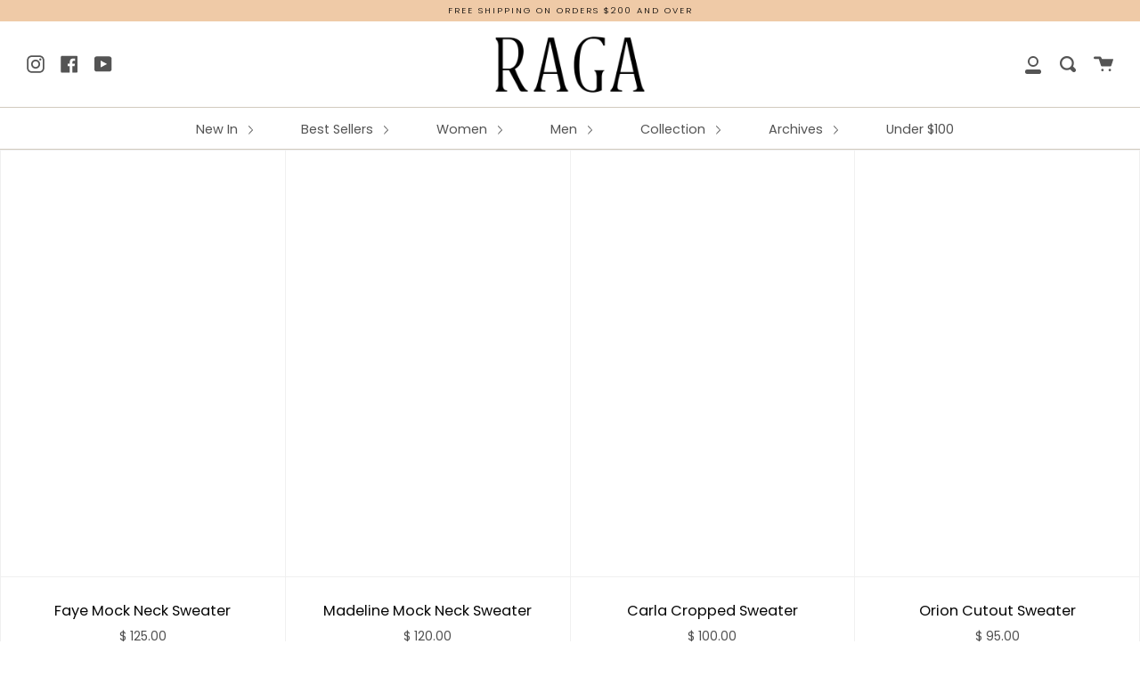

--- FILE ---
content_type: text/css
request_url: https://shopraga.com/cdn/shop/t/38/assets/theme.scss.css?v=98332370874528641061762544125
body_size: 61138
content:
@charset "UTF-8";@font-face{font-family:Poppins;font-weight:300;font-style:normal;font-display:swap;src:url(//shopraga.com/cdn/fonts/poppins/poppins_n3.05f58335c3209cce17da4f1f1ab324ebe2982441.woff2) format("woff2"),url(//shopraga.com/cdn/fonts/poppins/poppins_n3.6971368e1f131d2c8ff8e3a44a36b577fdda3ff5.woff) format("woff")}@font-face{font-family:Poppins;font-weight:300;font-style:normal;font-display:swap;src:url(//shopraga.com/cdn/fonts/poppins/poppins_n3.05f58335c3209cce17da4f1f1ab324ebe2982441.woff2) format("woff2"),url(//shopraga.com/cdn/fonts/poppins/poppins_n3.6971368e1f131d2c8ff8e3a44a36b577fdda3ff5.woff) format("woff")}@font-face{font-family:Poppins;font-weight:400;font-style:normal;font-display:swap;src:url(//shopraga.com/cdn/fonts/poppins/poppins_n4.0ba78fa5af9b0e1a374041b3ceaadf0a43b41362.woff2) format("woff2"),url(//shopraga.com/cdn/fonts/poppins/poppins_n4.214741a72ff2596839fc9760ee7a770386cf16ca.woff) format("woff")}@font-face{font-family:Poppins;font-weight:300;font-style:italic;font-display:swap;src:url(//shopraga.com/cdn/fonts/poppins/poppins_i3.8536b4423050219f608e17f134fe9ea3b01ed890.woff2) format("woff2"),url(//shopraga.com/cdn/fonts/poppins/poppins_i3.0f4433ada196bcabf726ed78f8e37e0995762f7f.woff) format("woff")}@font-face{font-family:Poppins;font-weight:400;font-style:italic;font-display:swap;src:url(//shopraga.com/cdn/fonts/poppins/poppins_i4.846ad1e22474f856bd6b81ba4585a60799a9f5d2.woff2) format("woff2"),url(//shopraga.com/cdn/fonts/poppins/poppins_i4.56b43284e8b52fc64c1fd271f289a39e8477e9ec.woff) format("woff")}.search.open{border-top:1px solid #f0f0f0}select,.popout__toggle,.dropdown{background-color:#fff0}#ActiveWrapper.loading{background:url(//shopraga.com/cdn/shop/t/38/assets/loading.gif?v=80102107862799239311618993736) no-repeat center center}#ActiveWrapper .bx-prev{background:url(//shopraga.com/cdn/shop/t/38/assets/icons.png?v=118372997153998466541618993735) 0 -30px no-repeat transparent}.fader.loading{background:url(//shopraga.com/cdn/shop/t/38/assets/loading.gif?v=80102107862799239311618993736) no-repeat center center}#ActiveWrapper .bx-next{background:url(//shopraga.com/cdn/shop/t/38/assets/icons.png?v=118372997153998466541618993735) -30px -30px no-repeat transparent}#ProductThumbs li{background-image:url(//shopraga.com/cdn/shop/t/38/assets/loading.gif?v=80102107862799239311618993736)}.owl-carousel .owl-wrapper:after{content:".";display:block;clear:both;visibility:hidden;line-height:0;height:0}.owl-carousel{display:none;position:relative;width:100%;-ms-touch-action:pan-y}.owl-carousel .owl-wrapper{display:none;position:relative;-webkit-transform:translate3d(0px,0px,0px)}.owl-carousel .owl-wrapper-outer{overflow:hidden;position:relative;width:100%}.owl-carousel .owl-wrapper-outer.autoHeight{-webkit-transition:height .5s ease-in-out;-moz-transition:height .5s ease-in-out;-ms-transition:height .5s ease-in-out;-o-transition:height .5s ease-in-out;transition:height .5s ease-in-out}.owl-carousel .owl-item{float:left}.owl-controls .owl-page,.owl-controls .owl-buttons div{cursor:pointer}.owl-controls{-webkit-user-select:none;-khtml-user-select:none;-moz-user-select:none;-ms-user-select:none;user-select:none;-webkit-tap-highlight-color:rgba(0,0,0,0)}.grabbing{cursor:move}.owl-carousel .owl-wrapper,.owl-carousel .owl-item{-webkit-backface-visibility:hidden;-moz-backface-visibility:hidden;-ms-backface-visibility:hidden;-webkit-transform:translate3d(0,0,0);-moz-transform:translate3d(0,0,0);-ms-transform:translate3d(0,0,0)}.dropdown,.dropdown div,.dropdown li,.dropdown div:after{-webkit-transition:all .15s ease-in-out;-moz-transition:all .15s ease-in-out;-ms-transition:all .15s ease-in-out;transition:all .15s ease-in-out}.dropdown .selected:after,.dropdown.scrollable div:after{-webkit-pointer-events:none;-moz-pointer-events:none;-ms-pointer-events:none;pointer-events:none}.dropdown{display:inline-block;position:relative;min-width:150px;padding-right:30px;border:1px solid #f0f0f0;cursor:pointer;-webkit-user-select:none;-moz-user-select:none;user-select:none}.dropdown.open{z-index:5005}.dropdown .old{position:absolute;left:0;top:0;height:0;width:0;overflow:hidden}.dropdown select,.dropdown .popout__toggle{position:absolute;left:0;top:0}.dropdown.touch .old{width:100%;height:100%}.dropdown.touch select,.dropdown.touch .popout__toggle{width:100%;height:100%;opacity:0}.dropdown .selected,.dropdown li{display:block;height:30px;line-height:30px;padding:0 5px;color:#252525;overflow:hidden;white-space:nowrap}.dropdown.disabled .selected{opacity:.8}.dropdown div{position:absolute;height:0;left:-1px;right:-1px;top:100%;margin-top:-1px;background:#fff0;border:1px solid #f0f0f0;overflow:hidden;opacity:0}.touch .dropdown div{max-height:350px;overflow-y:scroll}@media screen and (max-width: 640px){.dropdown div{max-height:350px;overflow-y:scroll}}.dropdown.open div{opacity:1;z-index:2}.dropdown.scrollable div:after{content:"";position:absolute;left:0;right:0;bottom:0;height:50px;box-shadow:inset 0 -50px 30px -35px #fff}.dropdown.scrollable.bottom div:after{opacity:0}.dropdown ul{position:absolute;left:0;top:0;min-height:100%;width:100%;list-style:none;overflow:hidden}.dropdown.scrollable.open ul{overflow-y:auto}.dropdown li{list-style:none;padding:0 5px;margin:0}.dropdown li.focus{position:relative;z-index:3;font-weight:400}.dropdown li.active{font-weight:400}.svg-placeholder{background-color:#f7f7f7;height:100%;position:relative;width:100%}.svg-placeholder svg{fill:#252525;max-height:100%;max-width:100%;position:absolute;left:50%;top:50%;transform:translate(-50%,-50%)}.slick-slider{position:relative;display:block;box-sizing:border-box;-moz-box-sizing:border-box;-webkit-touch-callout:none;-webkit-user-select:none;-khtml-user-select:none;-moz-user-select:none;-ms-user-select:none;user-select:none;-ms-touch-action:pan-y;touch-action:pan-y;-webkit-tap-highlight-color:transparent}.slick-list{position:relative;overflow:hidden;display:block;margin:0;padding:0}.slick-list:focus{outline:none}.slick-list.dragging{cursor:pointer;cursor:hand}.slick-slider .slick-track,.slick-slider .slick-list{-webkit-transform:translate3d(0,0,0);-moz-transform:translate3d(0,0,0);-ms-transform:translate3d(0,0,0);-o-transform:translate3d(0,0,0);transform:translateZ(0)}.slick-track{position:relative;left:0;top:0;display:block}.slick-track:before,.slick-track:after{content:"";display:table}.slick-track:after{clear:both}.slick-loading .slick-track{visibility:hidden}.slick-slide{float:left;height:100%;min-height:1px;display:none}[dir=rtl] .slick-slide{float:right}.slick-slide img{display:block}.slick-slide.slick-loading img{display:none}.slick-slide.dragging img{pointer-events:none}.slick-slide:focus{outline:none}.slick-initialized .slick-slide{display:block}.slick-loading .slick-slide{visibility:hidden}.slick-vertical .slick-slide{display:block;height:auto;border:1px solid transparent}.slick-loading .slick-list{background:#fff}.slick-prev,.slick-next{position:absolute;top:50%;margin-top:-124px;z-index:500;cursor:pointer;background:transparent;color:transparent;border:none;outline:none;opacity:.75;-webkit-text-size-adjust:none;font-size:1px;letter-spacing:-1px;transition:opacity .2s ease-out}.slick-prev:before,.slick-next:before{font-size:46px;font-size:3rem;letter-spacing:normal;color:#f0f0f0}.slick-prev:hover,.slick-next:hover{outline:none;opacity:1}.slick-prev.slick-disabled:before,.slick-next.slick-disabled:before{opacity:.75}.product__thumbs--square .slick-dots{list-style:none;display:block;text-align:left;padding:0;margin:0;width:100%}.product__thumbs--square .slick-dots li{position:relative;display:inline-block;margin:10px 10px 5px 0;padding:0;cursor:pointer}.product__thumbs--square .slick-dots li.slick-active:after{content:"";position:absolute;top:0;left:0;width:100%;height:100%;border:1px solid #f0f0f0;box-sizing:border-box;pointer-events:none;z-index:2}.product__thumbs--square .slick-dots li a{display:block;width:75px;height:75px}.modal__inner__wrapper .product__thumbs--square .slick-dots li a{width:60px;height:60px}.product__thumbs--square .slick-dots li img{height:inherit;width:inherit;display:block}.product__thumbs--square .slick-dots .icon{position:absolute;top:2px;right:2px;margin:0;height:20px;width:20px;color:transparent;fill:#fff;vertical-align:baseline}.product__thumbs--square .slick-dots .icon path{fill:inherit;stroke:inherit}.product__thumbs--square .slick-dots .icon path.icon-media-model-outline,.product__thumbs--square .slick-dots .icon path.icon-media-video-outline{stroke:#0606060d}.product__thumbs--square .slick-dots .icon path.icon-media-model-element,.product__thumbs--square .slick-dots .icon path.icon-media-video-element{fill:#060606}.slick-dots li button{border:0;background:transparent;display:block;height:20px;width:20px;outline:none;line-height:0px;font-size:0px;color:transparent;padding:5px;cursor:pointer}.slick-dots li button:hover,.slick-dots li button:focus{outline:none}.slick-dots li button:hover:before,.slick-dots li button:focus:before{opacity:1}.slick-dots li button:before{position:absolute;top:0;left:0;content:"\2022";width:20px;height:20px;font-size:30px;line-height:20px;text-align:center;color:#f0f0f0;opacity:.75;-webkit-font-smoothing:antialiased;-moz-osx-font-smoothing:grayscale}.slick-dots li.slick-active button:before{color:#000;opacity:1}.slick-arrow.slick-disabled{opacity:0!important;cursor:default}/*! Flickity v2.1.2
https://flickity.metafizzy.co
---------------------------------------------- */.flickity-enabled{position:relative}.flickity-enabled:focus{outline:none}.flickity-viewport{overflow:hidden;position:relative;height:100%}.flickity-slider{position:absolute;width:100%;height:100%}.flickity-enabled.is-draggable{-webkit-tap-highlight-color:transparent;tap-highlight-color:transparent;-webkit-user-select:none;-moz-user-select:none;-ms-user-select:none;user-select:none}.flickity-enabled.is-draggable .flickity-viewport{cursor:move;cursor:-webkit-grab;cursor:grab}.flickity-enabled.is-draggable .flickity-viewport.is-pointer-down{cursor:-webkit-grabbing;cursor:grabbing}.flickity-button{position:absolute;background:#ffffffbf;border:none;color:#333}.flickity-button:hover{background:#fff;cursor:pointer}.flickity-button:focus{outline:none;box-shadow:0 0 0 5px #19f}.flickity-button:active{opacity:.6}.flickity-button:disabled{opacity:.3;cursor:auto;pointer-events:none}.flickity-button-icon{fill:#333}.flickity-prev-next-button{top:50%;width:44px;height:44px;border-radius:50%;transform:translateY(-50%)}.flickity-prev-next-button.previous{left:10px}.flickity-prev-next-button.next{right:10px}.flickity-rtl .flickity-prev-next-button.previous{left:auto;right:10px}.flickity-rtl .flickity-prev-next-button.next{right:auto;left:10px}.flickity-prev-next-button .flickity-button-icon{position:absolute;left:20%;top:20%;width:60%;height:60%}.flickity-page-dots{position:absolute;width:100%;bottom:-25px;padding:0;margin:0;list-style:none;text-align:center;line-height:1}.flickity-rtl .flickity-page-dots{direction:rtl}.flickity-page-dots .dot{display:inline-block;width:10px;height:10px;margin:0 8px;background:#333;border-radius:50%;opacity:.25;cursor:pointer}.flickity-page-dots .dot.is-selected{opacity:1}.flickity-slider--default .flickity-prev-next-button{background:transparent;transform:translateY(-50%);margin-top:-35px}.flickity-slider--default .flickity-prev-next-button .flickity-button-icon{width:60px;height:60px;fill:#f1f1f1}.flickity-slider--default .flickity-prev-next-button.previous{left:0}.flickity-slider--default .flickity-prev-next-button.previous .flickity-button-icon{top:10px;left:15px}.flickity-slider--default .flickity-prev-next-button.next{right:0}.flickity-slider--default .flickity-prev-next-button.next .flickity-button-icon{top:-28px;left:-30px}.flickity-slider--default .flickity-button:focus{box-shadow:none}.flickity-slider--default[data-arrows-style=dark] .flickity-prev-next-button .flickity-button-icon{fill:#222}.mfp-bg{top:0;left:0;width:100%;height:100%;z-index:6042;overflow:hidden;position:fixed;background:#0b0b0b;opacity:.8;filter:alpha(opacity=80)}.mfp-wrap{top:0;left:0;width:100%;height:100%;z-index:6043;position:fixed;outline:none!important;-webkit-backface-visibility:hidden}.mfp-container{text-align:center;position:absolute;width:100%;height:100%;left:0;top:0;padding:0 8px;display:flex;align-items:center;-webkit-box-sizing:border-box;-moz-box-sizing:border-box;box-sizing:border-box}.mfp-container:before{content:"";display:inline-block;height:100%;vertical-align:middle}.mfp-align-top .mfp-container:before{display:none}.mfp-content{position:relative;display:inline-block;vertical-align:middle;margin:0 auto;text-align:left;z-index:6045}.mfp-inline-holder .mfp-content,.mfp-ajax-holder .mfp-content{width:100%;cursor:auto}.mfp-ajax-cur{cursor:progress}.mfp-zoom-out-cur,.mfp-zoom-out-cur .mfp-image-holder .mfp-close{cursor:-moz-zoom-out;cursor:-webkit-zoom-out;cursor:zoom-out}.mfp-zoom,.product__photo img[data-mfp-src]{cursor:pointer;cursor:-webkit-zoom-in;cursor:-moz-zoom-in;cursor:zoom-in}.mfp-auto-cursor .mfp-content{cursor:auto}.mfp-close,.mfp-arrow,.mfp-preloader,.mfp-counter{-webkit-user-select:none;-moz-user-select:none;user-select:none}.mfp-loading.mfp-figure{display:none}.mfp-hide{display:none!important}@keyframes spin{0%{transform:rotate(0)}to{transform:rotate(360deg)}}.mfp-preloader{color:#ccc;position:absolute;top:50%;width:auto;text-align:center;margin-top:-.8em;left:8px;right:8px;z-index:6044}.mfp-preloader:after{content:"";display:inline-block;border-radius:50%;width:50px;height:50px;border:.25rem solid rgba(255,255,255,.2);border-top-color:#fff;animation:spin 1s infinite linear}.mfp-preloader a{color:#ccc}.mfp-preloader a:hover{color:#fff}.mfp-s-ready .mfp-preloader,.mfp-s-error .mfp-content{display:none}button.mfp-close,button.mfp-arrow{overflow:visible;cursor:pointer;background:transparent;border:0;-webkit-appearance:none;display:block;outline:none;padding:0;z-index:6046;-webkit-box-shadow:none;box-shadow:none}button::-moz-focus-inner{padding:0;border:0}.mfp-close{width:44px;height:44px;line-height:44px;position:absolute;right:0;top:0;text-decoration:none;text-align:center;opacity:.65;filter:alpha(opacity=65);padding:0 0 18px 10px;color:#fff;font-style:normal;font-size:28px;font-family:Arial,Baskerville,monospace}.mfp-close:hover,.mfp-close:focus{opacity:1;filter:alpha(opacity=100)}.mfp-close:active{top:1px}.mfp-close-btn-in .mfp-close{color:#333}.mfp-image-holder .mfp-close,.mfp-iframe-holder .mfp-close{color:#fff;background:transparent;right:-6px;text-align:right;padding-right:6px;width:30px}.mfp-image-holder .mfp-close svg,.mfp-iframe-holder .mfp-close svg{pointer-events:none}.mfp-counter{position:absolute;top:0;right:0;color:#ccc;font-size:12px;line-height:18px;white-space:nowrap}.mfp-arrow{position:absolute;opacity:.65;filter:alpha(opacity=65);margin:-55px 0 0;top:50%;padding:0;width:90px;height:110px;-webkit-tap-highlight-color:rgba(0,0,0,0)}.mfp-arrow:active{margin-top:-54px}.mfp-arrow:hover,.mfp-arrow:focus{opacity:1;filter:alpha(opacity=100)}.mfp-arrow:before,.mfp-arrow:after,.mfp-arrow .mfp-b,.mfp-arrow .mfp-a{content:"";display:block;width:0;height:0;position:absolute;left:0;top:0;margin-top:35px;margin-left:35px;border:medium inset transparent}.mfp-arrow:after,.mfp-arrow .mfp-a{border-top-width:13px;border-bottom-width:13px;top:8px}.mfp-arrow:before,.mfp-arrow .mfp-b{border-top-width:21px;border-bottom-width:21px;opacity:.7}.mfp-arrow-left{left:0}.mfp-arrow-left:after,.mfp-arrow-left .mfp-a{border-right:17px solid #FFF;margin-left:31px}.mfp-arrow-left:before,.mfp-arrow-left .mfp-b{margin-left:25px;border-right:27px solid #3F3F3F}.mfp-arrow-right{right:0}.mfp-arrow-right:after,.mfp-arrow-right .mfp-a{border-left:17px solid #FFF;margin-left:39px}.mfp-arrow-right:before,.mfp-arrow-right .mfp-b{border-left:27px solid #3F3F3F}.mfp-iframe-holder{padding-top:40px;padding-bottom:40px}.mfp-iframe-holder .mfp-content{line-height:0;width:100%;max-width:900px}.mfp-iframe-holder .mfp-close{top:-40px}.mfp-iframe-scaler{width:100%;height:0;overflow:hidden;padding-top:56.25%}.mfp-iframe-scaler iframe{position:absolute;display:block;top:0;left:0;width:100%;height:100%;box-shadow:0 0 8px #0009;background:#000}img.mfp-img{width:auto;max-width:100%;height:auto;display:block;line-height:0;-webkit-box-sizing:border-box;-moz-box-sizing:border-box;box-sizing:border-box;padding:40px 0;margin:0 auto}.mfp-figure{line-height:0}.mfp-figure:after{content:"";position:absolute;left:0;top:40px;bottom:40px;display:block;right:0;width:auto;height:auto;z-index:-1;box-shadow:0 0 8px #0009;background:#444}.mfp-figure small{color:#bdbdbd;display:block;font-size:12px;line-height:14px}.mfp-figure figure{margin:0}.mfp-bottom-bar{margin-top:-36px;position:absolute;top:100%;left:0;width:100%;cursor:auto}.mfp-title{text-align:left;line-height:18px;color:#f3f3f3;word-wrap:break-word;padding-right:36px}.mfp-image-holder .mfp-content{max-width:100%}.mfp-gallery .mfp-image-holder .mfp-figure{cursor:pointer}@media screen and (max-width: 800px) and (orientation: landscape),screen and (max-height: 300px){.mfp-img-mobile .mfp-image-holder{padding-left:0;padding-right:0}.mfp-img-mobile img.mfp-img{padding:0}.mfp-img-mobile .mfp-figure:after{top:0;bottom:0}.mfp-img-mobile .mfp-figure small{display:inline;margin-left:5px}.mfp-img-mobile .mfp-bottom-bar{background:#0009;bottom:0;margin:0;top:auto;padding:3px 5px;position:fixed;-webkit-box-sizing:border-box;-moz-box-sizing:border-box;box-sizing:border-box}.mfp-img-mobile .mfp-bottom-bar:empty{padding:0}.mfp-img-mobile .mfp-counter{right:5px;top:3px}.mfp-img-mobile .mfp-close{top:0;right:0;width:35px;height:35px;line-height:35px;background:#0009;position:fixed;text-align:center;padding:0}}@media all and (max-width: 900px){.mfp-arrow{-webkit-transform:scale(.75);transform:scale(.75)}.mfp-arrow-left{-webkit-transform-origin:0;transform-origin:0}.mfp-arrow-right{-webkit-transform-origin:100%;transform-origin:100%}.mfp-container{padding-left:6px;padding-right:6px}}.mfp-ie7 .mfp-img{padding:0}.mfp-ie7 .mfp-bottom-bar{width:600px;left:50%;margin-left:-300px;margin-top:5px;padding-bottom:5px}.mfp-ie7 .mfp-container{padding:0}.mfp-ie7 .mfp-content{padding-top:44px}.mfp-ie7 .mfp-close{top:0;right:0;padding-top:0}button.mfp-close{margin:30px;font-size:2.5rem;font-weight:300px;opacity:1;filter:alpha(opacity=100);color:#fff}.mfp-bg{background-color:#000000bf}.mfp-figure figure{overflow-y:scroll}img.mfp-img{max-height:none!important}button.mfp-close{margin:0}.mfp-content .product-modal{position:relative;background:#fff;padding:45px 30px;width:auto;margin:20px auto;max-width:1180px}@media only screen and (min-width: 750px){.mfp-content .product-modal{padding:45px 15px}}.mfp-bg.mfp-fade{-webkit-backface-visibility:hidden;opacity:0;transition:all .3s ease-out}.mfp-bg.mfp-fade.mfp-ready{opacity:1;filter:alpha(opacity=100)}.mfp-bg.mfp-fade.mfp-removing{transition:all .3s ease-out;opacity:0;filter:alpha(opacity=0)}.mfp-fade.mfp-wrap .mfp-content{opacity:0;transition:all .3s ease-out}.mfp-fade.mfp-wrap.mfp-ready .mfp-content{opacity:1}.mfp-fade.mfp-wrap.mfp-removing{transition:all .3s ease-out}.mfp-fade.mfp-wrap.mfp-removing .mfp-content,.mfp-fade.mfp-wrap.mfp-removing button{opacity:0}@font-face{font-family:Icons;src:url(./open-iconic.eot);src:url(./open-iconic.eot?#iconic-sm) format("embedded-opentype"),url(./open-iconic.woff) format("woff"),url(./open-iconic.ttf) format("truetype"),url(./open-iconic.otf) format("opentype"),url(./open-iconic.svg#iconic-sm) format("svg");font-weight:400;font-display:swap;font-style:normal}.oi[data-glyph].oi-text-replace{font-size:0;line-height:0}.oi[data-glyph].oi-text-replace:before{width:1em;text-align:center}.oi[data-glyph]:before{position:relative;top:1px;font-family:Icons;display:inline-block;speak:none;line-height:1;vertical-align:baseline;font-weight:400;font-style:normal;-webkit-font-smoothing:antialiased;-moz-osx-font-smoothing:grayscale}.oi[data-glyph]:empty:before{width:1em;text-align:center;box-sizing:content-box}.oi[data-glyph].oi-align-left:before{text-align:left}.oi[data-glyph].oi-align-right:before{text-align:right}.oi[data-glyph].oi-align-center:before{text-align:center}.oi[data-glyph].oi-flip-horizontal:before{-webkit-transform:scale(-1,1);-ms-transform:scale(-1,1);transform:scaleX(-1)}.oi[data-glyph].oi-flip-vertical:before{-webkit-transform:scale(1,-1);-ms-transform:scale(-1,1);transform:scaleY(-1)}.oi[data-glyph].oi-flip-horizontal-vertical:before{-webkit-transform:scale(-1,-1);-ms-transform:scale(-1,1);transform:scale(-1)}.oi[data-glyph=account-login]:before{content:"\e000"}.oi[data-glyph=account-logout]:before{content:"\e001"}.oi[data-glyph=action-redo]:before{content:"\e002"}.oi[data-glyph=action-undo]:before{content:"\e003"}.oi[data-glyph=align-center]:before{content:"\e004"}.oi[data-glyph=align-left]:before{content:"\e005"}.oi[data-glyph=align-right]:before{content:"\e006"}.oi[data-glyph=aperture]:before{content:"\e007"}.oi[data-glyph=arrow-bottom]:before{content:"\e008"}.oi[data-glyph=arrow-circle-bottom]:before{content:"\e009"}.oi[data-glyph=arrow-circle-left]:before{content:"\e00a"}.oi[data-glyph=arrow-circle-right]:before{content:"\e00b"}.oi[data-glyph=arrow-circle-top]:before{content:"\e00c"}.oi[data-glyph=arrow-left]:before{content:"\e00d"}.oi[data-glyph=arrow-right]:before{content:"\e00e"}.oi[data-glyph=arrow-thick-bottom]:before{content:"\e00f"}.oi[data-glyph=arrow-thick-left]:before{content:"\e010"}.oi[data-glyph=arrow-thick-right]:before{content:"\e011"}.oi[data-glyph=arrow-thick-top]:before{content:"\e012"}.oi[data-glyph=arrow-top]:before{content:"\e013"}.oi[data-glyph=audio-spectrum]:before{content:"\e014"}.oi[data-glyph=audio]:before{content:"\e015"}.oi[data-glyph=badge]:before{content:"\e016"}.oi[data-glyph=ban]:before{content:"\e017"}.oi[data-glyph=bar-chart]:before{content:"\e018"}.oi[data-glyph=basket]:before{content:"\e019"}.oi[data-glyph=battery-empty]:before{content:"\e01a"}.oi[data-glyph=battery-full]:before{content:"\e01b"}.oi[data-glyph=beaker]:before{content:"\e01c"}.oi[data-glyph=bell]:before{content:"\e01d"}.oi[data-glyph=bluetooth]:before{content:"\e01e"}.oi[data-glyph=bold]:before{content:"\e01f"}.oi[data-glyph=bolt]:before{content:"\e020"}.oi[data-glyph=book]:before{content:"\e021"}.oi[data-glyph=bookmark]:before{content:"\e022"}.oi[data-glyph=box]:before{content:"\e023"}.oi[data-glyph=briefcase]:before{content:"\e024"}.oi[data-glyph=british-pound]:before{content:"\e025"}.oi[data-glyph=browser]:before{content:"\e026"}.oi[data-glyph=brush]:before{content:"\e027"}.oi[data-glyph=bug]:before{content:"\e028"}.oi[data-glyph=bullhorn]:before{content:"\e029"}.oi[data-glyph=calculator]:before{content:"\e02a"}.oi[data-glyph=calendar]:before{content:"\e02b"}.oi[data-glyph=camera-slr]:before{content:"\e02c"}.oi[data-glyph=caret-bottom]:before{content:"\e02d"}.oi[data-glyph=caret-left]:before{content:"\e02e"}.oi[data-glyph=caret-right]:before{content:"\e02f"}.oi[data-glyph=caret-top]:before{content:"\e030"}.oi[data-glyph=cart]:before{content:"\e031"}.oi[data-glyph=chat]:before{content:"\e032"}.oi[data-glyph=check]:before{content:"\e033"}.oi[data-glyph=chevron-bottom]:before{content:"\e034"}.oi[data-glyph=chevron-left]:before{content:"\e035"}.oi[data-glyph=chevron-right]:before{content:"\e036"}.oi[data-glyph=chevron-top]:before{content:"\e037"}.oi[data-glyph=circle-check]:before{content:"\e038"}.oi[data-glyph=circle-x]:before{content:"\e039"}.oi[data-glyph=clipboard]:before{content:"\e03a"}.oi[data-glyph=clock]:before{content:"\e03b"}.oi[data-glyph=cloud-download]:before{content:"\e03c"}.oi[data-glyph=cloud-upload]:before{content:"\e03d"}.oi[data-glyph=cloud]:before{content:"\e03e"}.oi[data-glyph=cloudy]:before{content:"\e03f"}.oi[data-glyph=code]:before{content:"\e040"}.oi[data-glyph=cog]:before{content:"\e041"}.oi[data-glyph=collapse-down]:before{content:"\e042"}.oi[data-glyph=collapse-left]:before{content:"\e043"}.oi[data-glyph=collapse-right]:before{content:"\e044"}.oi[data-glyph=collapse-up]:before{content:"\e045"}.oi[data-glyph=command]:before{content:"\e046"}.oi[data-glyph=comment-square]:before{content:"\e047"}.oi[data-glyph=compass]:before{content:"\e048"}.oi[data-glyph=contrast]:before{content:"\e049"}.oi[data-glyph=copywriting]:before{content:"\e04a"}.oi[data-glyph=credit-card]:before{content:"\e04b"}.oi[data-glyph=crop]:before{content:"\e04c"}.oi[data-glyph=dashboard]:before{content:"\e04d"}.oi[data-glyph=data-transfer-download]:before{content:"\e04e"}.oi[data-glyph=data-transfer-upload]:before{content:"\e04f"}.oi[data-glyph=delete]:before{content:"\e050"}.oi[data-glyph=dial]:before{content:"\e051"}.oi[data-glyph=document]:before{content:"\e052"}.oi[data-glyph=dollar]:before{content:"\e053"}.oi[data-glyph=double-quote-sans-left]:before{content:"\e054"}.oi[data-glyph=double-quote-sans-right]:before{content:"\e055"}.oi[data-glyph=double-quote-serif-left]:before{content:"\e056"}.oi[data-glyph=double-quote-serif-right]:before{content:"\e057"}.oi[data-glyph=droplet]:before{content:"\e058"}.oi[data-glyph=eject]:before{content:"\e059"}.oi[data-glyph=elevator]:before{content:"\e05a"}.oi[data-glyph=ellipses]:before{content:"\e05b"}.oi[data-glyph=envelope-closed]:before{content:"\e05c"}.oi[data-glyph=envelope-open]:before{content:"\e05d"}.oi[data-glyph=euro]:before{content:"\e05e"}.oi[data-glyph=excerpt]:before{content:"\e05f"}.oi[data-glyph=expand-down]:before{content:"\e060"}.oi[data-glyph=expand-left]:before{content:"\e061"}.oi[data-glyph=expand-right]:before{content:"\e062"}.oi[data-glyph=expand-up]:before{content:"\e063"}.oi[data-glyph=external-link]:before{content:"\e064"}.oi[data-glyph=eye]:before{content:"\e065"}.oi[data-glyph=eyedropper]:before{content:"\e066"}.oi[data-glyph=file]:before{content:"\e067"}.oi[data-glyph=fire]:before{content:"\e068"}.oi[data-glyph=flag]:before{content:"\e069"}.oi[data-glyph=flash]:before{content:"\e06a"}.oi[data-glyph=folder]:before{content:"\e06b"}.oi[data-glyph=fork]:before{content:"\e06c"}.oi[data-glyph=fullscreen-enter]:before{content:"\e06d"}.oi[data-glyph=fullscreen-exit]:before{content:"\e06e"}.oi[data-glyph=globe]:before{content:"\e06f"}.oi[data-glyph=graph]:before{content:"\e070"}.oi[data-glyph=grid-four-up]:before{content:"\e071"}.oi[data-glyph=grid-three-up]:before{content:"\e072"}.oi[data-glyph=grid-two-up]:before{content:"\e073"}.oi[data-glyph=hard-drive]:before{content:"\e074"}.oi[data-glyph=header]:before{content:"\e075"}.oi[data-glyph=headphones]:before{content:"\e076"}.oi[data-glyph=heart]:before{content:"\e077"}.oi[data-glyph=home]:before{content:"\e078"}.oi[data-glyph=image]:before{content:"\e079"}.oi[data-glyph=inbox]:before{content:"\e07a"}.oi[data-glyph=infinity]:before{content:"\e07b"}.oi[data-glyph=info]:before{content:"\e07c"}.oi[data-glyph=italic]:before{content:"\e07d"}.oi[data-glyph=justify-center]:before{content:"\e07e"}.oi[data-glyph=justify-left]:before{content:"\e07f"}.oi[data-glyph=justify-right]:before{content:"\e080"}.oi[data-glyph=key]:before{content:"\e081"}.oi[data-glyph=laptop]:before{content:"\e082"}.oi[data-glyph=layers]:before{content:"\e083"}.oi[data-glyph=lightbulb]:before{content:"\e084"}.oi[data-glyph=link-broken]:before{content:"\e085"}.oi[data-glyph=link-intact]:before{content:"\e086"}.oi[data-glyph=list-rich]:before{content:"\e087"}.oi[data-glyph=list]:before{content:"\e088"}.oi[data-glyph=location]:before{content:"\e089"}.oi[data-glyph=lock-locked]:before{content:"\e08a"}.oi[data-glyph=lock-unlocked]:before{content:"\e08b"}.oi[data-glyph=loop-circular]:before{content:"\e08c"}.oi[data-glyph=loop-square]:before{content:"\e08d"}.oi[data-glyph=loop]:before{content:"\e08e"}.oi[data-glyph=magnifying-glass]:before{content:"\e08f"}.oi[data-glyph=map-marker]:before{content:"\e090"}.oi[data-glyph=map]:before{content:"\e091"}.oi[data-glyph=media-pause]:before{content:"\e092"}.oi[data-glyph=media-play]:before{content:"\e093"}.oi[data-glyph=media-record]:before{content:"\e094"}.oi[data-glyph=media-skip-backward]:before{content:"\e095"}.oi[data-glyph=media-skip-forward]:before{content:"\e096"}.oi[data-glyph=media-step-backward]:before{content:"\e097"}.oi[data-glyph=media-step-forward]:before{content:"\e098"}.oi[data-glyph=media-stop]:before{content:"\e099"}.oi[data-glyph=medical-cross]:before{content:"\e09a"}.oi[data-glyph=menu]:before{content:"\e09b"}.oi[data-glyph=microphone]:before{content:"\e09c"}.oi[data-glyph=minus]:before{content:"\e09d"}.oi[data-glyph=monitor]:before{content:"\e09e"}.oi[data-glyph=moon]:before{content:"\e09f"}.oi[data-glyph=move]:before{content:"\e0a0"}.oi[data-glyph=musical-note]:before{content:"\e0a1"}.oi[data-glyph=paperclip]:before{content:"\e0a2"}.oi[data-glyph=pencil]:before{content:"\e0a3"}.oi[data-glyph=people]:before{content:"\e0a4"}.oi[data-glyph=person]:before{content:"\e0a5"}.oi[data-glyph=phone]:before{content:"\e0a6"}.oi[data-glyph=pie-chart]:before{content:"\e0a7"}.oi[data-glyph=pin]:before{content:"\e0a8"}.oi[data-glyph=play-circle]:before{content:"\e0a9"}.oi[data-glyph=plus]:before{content:"\e0aa"}.oi[data-glyph=power-standby]:before{content:"\e0ab"}.oi[data-glyph=print]:before{content:"\e0ac"}.oi[data-glyph=project]:before{content:"\e0ad"}.oi[data-glyph=pulse]:before{content:"\e0ae"}.oi[data-glyph=puzzle-piece]:before{content:"\e0af"}.oi[data-glyph=question-mark]:before{content:"\e0b0"}.oi[data-glyph=rain]:before{content:"\e0b1"}.oi[data-glyph=random]:before{content:"\e0b2"}.oi[data-glyph=reload]:before{content:"\e0b3"}.oi[data-glyph=resize-both]:before{content:"\e0b4"}.oi[data-glyph=resize-height]:before{content:"\e0b5"}.oi[data-glyph=resize-width]:before{content:"\e0b6"}.oi[data-glyph=rss-alt]:before{content:"\e0b7"}.oi[data-glyph=rss]:before{content:"\e0b8"}.oi[data-glyph=script]:before{content:"\e0b9"}.oi[data-glyph=share-boxed]:before{content:"\e0ba"}.oi[data-glyph=share]:before{content:"\e0bb"}.oi[data-glyph=shield]:before{content:"\e0bc"}.oi[data-glyph=signal]:before{content:"\e0bd"}.oi[data-glyph=signpost]:before{content:"\e0be"}.oi[data-glyph=sort-ascending]:before{content:"\e0bf"}.oi[data-glyph=sort-descending]:before{content:"\e0c0"}.oi[data-glyph=spreadsheet]:before{content:"\e0c1"}.oi[data-glyph=star]:before{content:"\e0c2"}.oi[data-glyph=sun]:before{content:"\e0c3"}.oi[data-glyph=tablet]:before{content:"\e0c4"}.oi[data-glyph=tag]:before{content:"\e0c5"}.oi[data-glyph=tags]:before{content:"\e0c6"}.oi[data-glyph=target]:before{content:"\e0c7"}.oi[data-glyph=task]:before{content:"\e0c8"}.oi[data-glyph=terminal]:before{content:"\e0c9"}.oi[data-glyph=text]:before{content:"\e0ca"}.oi[data-glyph=thumb-down]:before{content:"\e0cb"}.oi[data-glyph=thumb-up]:before{content:"\e0cc"}.oi[data-glyph=timer]:before{content:"\e0cd"}.oi[data-glyph=transfer]:before{content:"\e0ce"}.oi[data-glyph=trash]:before{content:"\e0cf"}.oi[data-glyph=underline]:before{content:"\e0d0"}.oi[data-glyph=vertical-align-bottom]:before{content:"\e0d1"}.oi[data-glyph=vertical-align-center]:before{content:"\e0d2"}.oi[data-glyph=vertical-align-top]:before{content:"\e0d3"}.oi[data-glyph=video]:before{content:"\e0d4"}.oi[data-glyph=volume-high]:before{content:"\e0d5"}.oi[data-glyph=volume-low]:before{content:"\e0d6"}.oi[data-glyph=volume-off]:before{content:"\e0d7"}.oi[data-glyph=warning]:before{content:"\e0d8"}.oi[data-glyph=wifi]:before{content:"\e0d9"}.oi[data-glyph=wrench]:before{content:"\e0da"}.oi[data-glyph=x]:before{content:"\e0db"}.oi[data-glyph=yen]:before{content:"\e0dc"}.oi[data-glyph=zoom-in]:before{content:"\e0dd"}.oi[data-glyph=zoom-out]:before{content:"\e0de"}.aos-initialized [data-aos][data-aos][data-aos-duration="50"],.aos-initialized body[data-aos-duration="50"] [data-aos]{transition-duration:50ms}.aos-initialized [data-aos][data-aos][data-aos-delay="50"],.aos-initialized body[data-aos-delay="50"] [data-aos]{transition-delay:0}.aos-initialized [data-aos][data-aos][data-aos-delay="50"].aos-animate,.aos-initialized body[data-aos-delay="50"] [data-aos].aos-animate{transition-delay:50ms}.aos-initialized [data-aos][data-aos][data-aos-duration="100"],.aos-initialized body[data-aos-duration="100"] [data-aos]{transition-duration:.1s}.aos-initialized [data-aos][data-aos][data-aos-delay="100"],.aos-initialized body[data-aos-delay="100"] [data-aos]{transition-delay:0}.aos-initialized [data-aos][data-aos][data-aos-delay="100"].aos-animate,.aos-initialized body[data-aos-delay="100"] [data-aos].aos-animate{transition-delay:.1s}.aos-initialized [data-aos][data-aos][data-aos-duration="150"],.aos-initialized body[data-aos-duration="150"] [data-aos]{transition-duration:.15s}.aos-initialized [data-aos][data-aos][data-aos-delay="150"],.aos-initialized body[data-aos-delay="150"] [data-aos]{transition-delay:0}.aos-initialized [data-aos][data-aos][data-aos-delay="150"].aos-animate,.aos-initialized body[data-aos-delay="150"] [data-aos].aos-animate{transition-delay:.15s}.aos-initialized [data-aos][data-aos][data-aos-duration="200"],.aos-initialized body[data-aos-duration="200"] [data-aos]{transition-duration:.2s}.aos-initialized [data-aos][data-aos][data-aos-delay="200"],.aos-initialized body[data-aos-delay="200"] [data-aos]{transition-delay:0}.aos-initialized [data-aos][data-aos][data-aos-delay="200"].aos-animate,.aos-initialized body[data-aos-delay="200"] [data-aos].aos-animate{transition-delay:.2s}.aos-initialized [data-aos][data-aos][data-aos-duration="250"],.aos-initialized body[data-aos-duration="250"] [data-aos]{transition-duration:.25s}.aos-initialized [data-aos][data-aos][data-aos-delay="250"],.aos-initialized body[data-aos-delay="250"] [data-aos]{transition-delay:0}.aos-initialized [data-aos][data-aos][data-aos-delay="250"].aos-animate,.aos-initialized body[data-aos-delay="250"] [data-aos].aos-animate{transition-delay:.25s}.aos-initialized [data-aos][data-aos][data-aos-duration="300"],.aos-initialized body[data-aos-duration="300"] [data-aos]{transition-duration:.3s}.aos-initialized [data-aos][data-aos][data-aos-delay="300"],.aos-initialized body[data-aos-delay="300"] [data-aos]{transition-delay:0}.aos-initialized [data-aos][data-aos][data-aos-delay="300"].aos-animate,.aos-initialized body[data-aos-delay="300"] [data-aos].aos-animate{transition-delay:.3s}.aos-initialized [data-aos][data-aos][data-aos-duration="350"],.aos-initialized body[data-aos-duration="350"] [data-aos]{transition-duration:.35s}.aos-initialized [data-aos][data-aos][data-aos-delay="350"],.aos-initialized body[data-aos-delay="350"] [data-aos]{transition-delay:0}.aos-initialized [data-aos][data-aos][data-aos-delay="350"].aos-animate,.aos-initialized body[data-aos-delay="350"] [data-aos].aos-animate{transition-delay:.35s}.aos-initialized [data-aos][data-aos][data-aos-duration="400"],.aos-initialized body[data-aos-duration="400"] [data-aos]{transition-duration:.4s}.aos-initialized [data-aos][data-aos][data-aos-delay="400"],.aos-initialized body[data-aos-delay="400"] [data-aos]{transition-delay:0}.aos-initialized [data-aos][data-aos][data-aos-delay="400"].aos-animate,.aos-initialized body[data-aos-delay="400"] [data-aos].aos-animate{transition-delay:.4s}.aos-initialized [data-aos][data-aos][data-aos-duration="450"],.aos-initialized body[data-aos-duration="450"] [data-aos]{transition-duration:.45s}.aos-initialized [data-aos][data-aos][data-aos-delay="450"],.aos-initialized body[data-aos-delay="450"] [data-aos]{transition-delay:0}.aos-initialized [data-aos][data-aos][data-aos-delay="450"].aos-animate,.aos-initialized body[data-aos-delay="450"] [data-aos].aos-animate{transition-delay:.45s}.aos-initialized [data-aos][data-aos][data-aos-duration="500"],.aos-initialized body[data-aos-duration="500"] [data-aos]{transition-duration:.5s}.aos-initialized [data-aos][data-aos][data-aos-delay="500"],.aos-initialized body[data-aos-delay="500"] [data-aos]{transition-delay:0}.aos-initialized [data-aos][data-aos][data-aos-delay="500"].aos-animate,.aos-initialized body[data-aos-delay="500"] [data-aos].aos-animate{transition-delay:.5s}.aos-initialized [data-aos][data-aos][data-aos-duration="550"],.aos-initialized body[data-aos-duration="550"] [data-aos]{transition-duration:.55s}.aos-initialized [data-aos][data-aos][data-aos-delay="550"],.aos-initialized body[data-aos-delay="550"] [data-aos]{transition-delay:0}.aos-initialized [data-aos][data-aos][data-aos-delay="550"].aos-animate,.aos-initialized body[data-aos-delay="550"] [data-aos].aos-animate{transition-delay:.55s}.aos-initialized [data-aos][data-aos][data-aos-duration="600"],.aos-initialized body[data-aos-duration="600"] [data-aos]{transition-duration:.6s}.aos-initialized [data-aos][data-aos][data-aos-delay="600"],.aos-initialized body[data-aos-delay="600"] [data-aos]{transition-delay:0}.aos-initialized [data-aos][data-aos][data-aos-delay="600"].aos-animate,.aos-initialized body[data-aos-delay="600"] [data-aos].aos-animate{transition-delay:.6s}.aos-initialized [data-aos][data-aos][data-aos-duration="650"],.aos-initialized body[data-aos-duration="650"] [data-aos]{transition-duration:.65s}.aos-initialized [data-aos][data-aos][data-aos-delay="650"],.aos-initialized body[data-aos-delay="650"] [data-aos]{transition-delay:0}.aos-initialized [data-aos][data-aos][data-aos-delay="650"].aos-animate,.aos-initialized body[data-aos-delay="650"] [data-aos].aos-animate{transition-delay:.65s}.aos-initialized [data-aos][data-aos][data-aos-duration="700"],.aos-initialized body[data-aos-duration="700"] [data-aos]{transition-duration:.7s}.aos-initialized [data-aos][data-aos][data-aos-delay="700"],.aos-initialized body[data-aos-delay="700"] [data-aos]{transition-delay:0}.aos-initialized [data-aos][data-aos][data-aos-delay="700"].aos-animate,.aos-initialized body[data-aos-delay="700"] [data-aos].aos-animate{transition-delay:.7s}.aos-initialized [data-aos][data-aos][data-aos-duration="750"],.aos-initialized body[data-aos-duration="750"] [data-aos]{transition-duration:.75s}.aos-initialized [data-aos][data-aos][data-aos-delay="750"],.aos-initialized body[data-aos-delay="750"] [data-aos]{transition-delay:0}.aos-initialized [data-aos][data-aos][data-aos-delay="750"].aos-animate,.aos-initialized body[data-aos-delay="750"] [data-aos].aos-animate{transition-delay:.75s}.aos-initialized [data-aos][data-aos][data-aos-duration="800"],.aos-initialized body[data-aos-duration="800"] [data-aos]{transition-duration:.8s}.aos-initialized [data-aos][data-aos][data-aos-delay="800"],.aos-initialized body[data-aos-delay="800"] [data-aos]{transition-delay:0}.aos-initialized [data-aos][data-aos][data-aos-delay="800"].aos-animate,.aos-initialized body[data-aos-delay="800"] [data-aos].aos-animate{transition-delay:.8s}.aos-initialized [data-aos][data-aos][data-aos-duration="850"],.aos-initialized body[data-aos-duration="850"] [data-aos]{transition-duration:.85s}.aos-initialized [data-aos][data-aos][data-aos-delay="850"],.aos-initialized body[data-aos-delay="850"] [data-aos]{transition-delay:0}.aos-initialized [data-aos][data-aos][data-aos-delay="850"].aos-animate,.aos-initialized body[data-aos-delay="850"] [data-aos].aos-animate{transition-delay:.85s}.aos-initialized [data-aos][data-aos][data-aos-duration="900"],.aos-initialized body[data-aos-duration="900"] [data-aos]{transition-duration:.9s}.aos-initialized [data-aos][data-aos][data-aos-delay="900"],.aos-initialized body[data-aos-delay="900"] [data-aos]{transition-delay:0}.aos-initialized [data-aos][data-aos][data-aos-delay="900"].aos-animate,.aos-initialized body[data-aos-delay="900"] [data-aos].aos-animate{transition-delay:.9s}.aos-initialized [data-aos][data-aos][data-aos-duration="950"],.aos-initialized body[data-aos-duration="950"] [data-aos]{transition-duration:.95s}.aos-initialized [data-aos][data-aos][data-aos-delay="950"],.aos-initialized body[data-aos-delay="950"] [data-aos]{transition-delay:0}.aos-initialized [data-aos][data-aos][data-aos-delay="950"].aos-animate,.aos-initialized body[data-aos-delay="950"] [data-aos].aos-animate{transition-delay:.95s}.aos-initialized [data-aos][data-aos][data-aos-duration="1000"],.aos-initialized body[data-aos-duration="1000"] [data-aos]{transition-duration:1s}.aos-initialized [data-aos][data-aos][data-aos-delay="1000"],.aos-initialized body[data-aos-delay="1000"] [data-aos]{transition-delay:0}.aos-initialized [data-aos][data-aos][data-aos-delay="1000"].aos-animate,.aos-initialized body[data-aos-delay="1000"] [data-aos].aos-animate{transition-delay:1s}.aos-initialized [data-aos][data-aos][data-aos-duration="1050"],.aos-initialized body[data-aos-duration="1050"] [data-aos]{transition-duration:1.05s}.aos-initialized [data-aos][data-aos][data-aos-delay="1050"],.aos-initialized body[data-aos-delay="1050"] [data-aos]{transition-delay:0}.aos-initialized [data-aos][data-aos][data-aos-delay="1050"].aos-animate,.aos-initialized body[data-aos-delay="1050"] [data-aos].aos-animate{transition-delay:1.05s}.aos-initialized [data-aos][data-aos][data-aos-duration="1100"],.aos-initialized body[data-aos-duration="1100"] [data-aos]{transition-duration:1.1s}.aos-initialized [data-aos][data-aos][data-aos-delay="1100"],.aos-initialized body[data-aos-delay="1100"] [data-aos]{transition-delay:0}.aos-initialized [data-aos][data-aos][data-aos-delay="1100"].aos-animate,.aos-initialized body[data-aos-delay="1100"] [data-aos].aos-animate{transition-delay:1.1s}.aos-initialized [data-aos][data-aos][data-aos-duration="1150"],.aos-initialized body[data-aos-duration="1150"] [data-aos]{transition-duration:1.15s}.aos-initialized [data-aos][data-aos][data-aos-delay="1150"],.aos-initialized body[data-aos-delay="1150"] [data-aos]{transition-delay:0}.aos-initialized [data-aos][data-aos][data-aos-delay="1150"].aos-animate,.aos-initialized body[data-aos-delay="1150"] [data-aos].aos-animate{transition-delay:1.15s}.aos-initialized [data-aos][data-aos][data-aos-duration="1200"],.aos-initialized body[data-aos-duration="1200"] [data-aos]{transition-duration:1.2s}.aos-initialized [data-aos][data-aos][data-aos-delay="1200"],.aos-initialized body[data-aos-delay="1200"] [data-aos]{transition-delay:0}.aos-initialized [data-aos][data-aos][data-aos-delay="1200"].aos-animate,.aos-initialized body[data-aos-delay="1200"] [data-aos].aos-animate{transition-delay:1.2s}.aos-initialized [data-aos][data-aos][data-aos-duration="1250"],.aos-initialized body[data-aos-duration="1250"] [data-aos]{transition-duration:1.25s}.aos-initialized [data-aos][data-aos][data-aos-delay="1250"],.aos-initialized body[data-aos-delay="1250"] [data-aos]{transition-delay:0}.aos-initialized [data-aos][data-aos][data-aos-delay="1250"].aos-animate,.aos-initialized body[data-aos-delay="1250"] [data-aos].aos-animate{transition-delay:1.25s}.aos-initialized [data-aos][data-aos][data-aos-duration="1300"],.aos-initialized body[data-aos-duration="1300"] [data-aos]{transition-duration:1.3s}.aos-initialized [data-aos][data-aos][data-aos-delay="1300"],.aos-initialized body[data-aos-delay="1300"] [data-aos]{transition-delay:0}.aos-initialized [data-aos][data-aos][data-aos-delay="1300"].aos-animate,.aos-initialized body[data-aos-delay="1300"] [data-aos].aos-animate{transition-delay:1.3s}.aos-initialized [data-aos][data-aos][data-aos-duration="1350"],.aos-initialized body[data-aos-duration="1350"] [data-aos]{transition-duration:1.35s}.aos-initialized [data-aos][data-aos][data-aos-delay="1350"],.aos-initialized body[data-aos-delay="1350"] [data-aos]{transition-delay:0}.aos-initialized [data-aos][data-aos][data-aos-delay="1350"].aos-animate,.aos-initialized body[data-aos-delay="1350"] [data-aos].aos-animate{transition-delay:1.35s}.aos-initialized [data-aos][data-aos][data-aos-duration="1400"],.aos-initialized body[data-aos-duration="1400"] [data-aos]{transition-duration:1.4s}.aos-initialized [data-aos][data-aos][data-aos-delay="1400"],.aos-initialized body[data-aos-delay="1400"] [data-aos]{transition-delay:0}.aos-initialized [data-aos][data-aos][data-aos-delay="1400"].aos-animate,.aos-initialized body[data-aos-delay="1400"] [data-aos].aos-animate{transition-delay:1.4s}.aos-initialized [data-aos][data-aos][data-aos-duration="1450"],.aos-initialized body[data-aos-duration="1450"] [data-aos]{transition-duration:1.45s}.aos-initialized [data-aos][data-aos][data-aos-delay="1450"],.aos-initialized body[data-aos-delay="1450"] [data-aos]{transition-delay:0}.aos-initialized [data-aos][data-aos][data-aos-delay="1450"].aos-animate,.aos-initialized body[data-aos-delay="1450"] [data-aos].aos-animate{transition-delay:1.45s}.aos-initialized [data-aos][data-aos][data-aos-duration="1500"],.aos-initialized body[data-aos-duration="1500"] [data-aos]{transition-duration:1.5s}.aos-initialized [data-aos][data-aos][data-aos-delay="1500"],.aos-initialized body[data-aos-delay="1500"] [data-aos]{transition-delay:0}.aos-initialized [data-aos][data-aos][data-aos-delay="1500"].aos-animate,.aos-initialized body[data-aos-delay="1500"] [data-aos].aos-animate{transition-delay:1.5s}.aos-initialized [data-aos][data-aos][data-aos-duration="1550"],.aos-initialized body[data-aos-duration="1550"] [data-aos]{transition-duration:1.55s}.aos-initialized [data-aos][data-aos][data-aos-delay="1550"],.aos-initialized body[data-aos-delay="1550"] [data-aos]{transition-delay:0}.aos-initialized [data-aos][data-aos][data-aos-delay="1550"].aos-animate,.aos-initialized body[data-aos-delay="1550"] [data-aos].aos-animate{transition-delay:1.55s}.aos-initialized [data-aos][data-aos][data-aos-duration="1600"],.aos-initialized body[data-aos-duration="1600"] [data-aos]{transition-duration:1.6s}.aos-initialized [data-aos][data-aos][data-aos-delay="1600"],.aos-initialized body[data-aos-delay="1600"] [data-aos]{transition-delay:0}.aos-initialized [data-aos][data-aos][data-aos-delay="1600"].aos-animate,.aos-initialized body[data-aos-delay="1600"] [data-aos].aos-animate{transition-delay:1.6s}.aos-initialized [data-aos][data-aos][data-aos-duration="1650"],.aos-initialized body[data-aos-duration="1650"] [data-aos]{transition-duration:1.65s}.aos-initialized [data-aos][data-aos][data-aos-delay="1650"],.aos-initialized body[data-aos-delay="1650"] [data-aos]{transition-delay:0}.aos-initialized [data-aos][data-aos][data-aos-delay="1650"].aos-animate,.aos-initialized body[data-aos-delay="1650"] [data-aos].aos-animate{transition-delay:1.65s}.aos-initialized [data-aos][data-aos][data-aos-duration="1700"],.aos-initialized body[data-aos-duration="1700"] [data-aos]{transition-duration:1.7s}.aos-initialized [data-aos][data-aos][data-aos-delay="1700"],.aos-initialized body[data-aos-delay="1700"] [data-aos]{transition-delay:0}.aos-initialized [data-aos][data-aos][data-aos-delay="1700"].aos-animate,.aos-initialized body[data-aos-delay="1700"] [data-aos].aos-animate{transition-delay:1.7s}.aos-initialized [data-aos][data-aos][data-aos-duration="1750"],.aos-initialized body[data-aos-duration="1750"] [data-aos]{transition-duration:1.75s}.aos-initialized [data-aos][data-aos][data-aos-delay="1750"],.aos-initialized body[data-aos-delay="1750"] [data-aos]{transition-delay:0}.aos-initialized [data-aos][data-aos][data-aos-delay="1750"].aos-animate,.aos-initialized body[data-aos-delay="1750"] [data-aos].aos-animate{transition-delay:1.75s}.aos-initialized [data-aos][data-aos][data-aos-duration="1800"],.aos-initialized body[data-aos-duration="1800"] [data-aos]{transition-duration:1.8s}.aos-initialized [data-aos][data-aos][data-aos-delay="1800"],.aos-initialized body[data-aos-delay="1800"] [data-aos]{transition-delay:0}.aos-initialized [data-aos][data-aos][data-aos-delay="1800"].aos-animate,.aos-initialized body[data-aos-delay="1800"] [data-aos].aos-animate{transition-delay:1.8s}.aos-initialized [data-aos][data-aos][data-aos-duration="1850"],.aos-initialized body[data-aos-duration="1850"] [data-aos]{transition-duration:1.85s}.aos-initialized [data-aos][data-aos][data-aos-delay="1850"],.aos-initialized body[data-aos-delay="1850"] [data-aos]{transition-delay:0}.aos-initialized [data-aos][data-aos][data-aos-delay="1850"].aos-animate,.aos-initialized body[data-aos-delay="1850"] [data-aos].aos-animate{transition-delay:1.85s}.aos-initialized [data-aos][data-aos][data-aos-duration="1900"],.aos-initialized body[data-aos-duration="1900"] [data-aos]{transition-duration:1.9s}.aos-initialized [data-aos][data-aos][data-aos-delay="1900"],.aos-initialized body[data-aos-delay="1900"] [data-aos]{transition-delay:0}.aos-initialized [data-aos][data-aos][data-aos-delay="1900"].aos-animate,.aos-initialized body[data-aos-delay="1900"] [data-aos].aos-animate{transition-delay:1.9s}.aos-initialized [data-aos][data-aos][data-aos-duration="1950"],.aos-initialized body[data-aos-duration="1950"] [data-aos]{transition-duration:1.95s}.aos-initialized [data-aos][data-aos][data-aos-delay="1950"],.aos-initialized body[data-aos-delay="1950"] [data-aos]{transition-delay:0}.aos-initialized [data-aos][data-aos][data-aos-delay="1950"].aos-animate,.aos-initialized body[data-aos-delay="1950"] [data-aos].aos-animate{transition-delay:1.95s}.aos-initialized [data-aos][data-aos][data-aos-duration="2000"],.aos-initialized body[data-aos-duration="2000"] [data-aos]{transition-duration:2s}.aos-initialized [data-aos][data-aos][data-aos-delay="2000"],.aos-initialized body[data-aos-delay="2000"] [data-aos]{transition-delay:0}.aos-initialized [data-aos][data-aos][data-aos-delay="2000"].aos-animate,.aos-initialized body[data-aos-delay="2000"] [data-aos].aos-animate{transition-delay:2s}.aos-initialized [data-aos][data-aos][data-aos-duration="2050"],.aos-initialized body[data-aos-duration="2050"] [data-aos]{transition-duration:2.05s}.aos-initialized [data-aos][data-aos][data-aos-delay="2050"],.aos-initialized body[data-aos-delay="2050"] [data-aos]{transition-delay:0}.aos-initialized [data-aos][data-aos][data-aos-delay="2050"].aos-animate,.aos-initialized body[data-aos-delay="2050"] [data-aos].aos-animate{transition-delay:2.05s}.aos-initialized [data-aos][data-aos][data-aos-duration="2100"],.aos-initialized body[data-aos-duration="2100"] [data-aos]{transition-duration:2.1s}.aos-initialized [data-aos][data-aos][data-aos-delay="2100"],.aos-initialized body[data-aos-delay="2100"] [data-aos]{transition-delay:0}.aos-initialized [data-aos][data-aos][data-aos-delay="2100"].aos-animate,.aos-initialized body[data-aos-delay="2100"] [data-aos].aos-animate{transition-delay:2.1s}.aos-initialized [data-aos][data-aos][data-aos-duration="2150"],.aos-initialized body[data-aos-duration="2150"] [data-aos]{transition-duration:2.15s}.aos-initialized [data-aos][data-aos][data-aos-delay="2150"],.aos-initialized body[data-aos-delay="2150"] [data-aos]{transition-delay:0}.aos-initialized [data-aos][data-aos][data-aos-delay="2150"].aos-animate,.aos-initialized body[data-aos-delay="2150"] [data-aos].aos-animate{transition-delay:2.15s}.aos-initialized [data-aos][data-aos][data-aos-duration="2200"],.aos-initialized body[data-aos-duration="2200"] [data-aos]{transition-duration:2.2s}.aos-initialized [data-aos][data-aos][data-aos-delay="2200"],.aos-initialized body[data-aos-delay="2200"] [data-aos]{transition-delay:0}.aos-initialized [data-aos][data-aos][data-aos-delay="2200"].aos-animate,.aos-initialized body[data-aos-delay="2200"] [data-aos].aos-animate{transition-delay:2.2s}.aos-initialized [data-aos][data-aos][data-aos-duration="2250"],.aos-initialized body[data-aos-duration="2250"] [data-aos]{transition-duration:2.25s}.aos-initialized [data-aos][data-aos][data-aos-delay="2250"],.aos-initialized body[data-aos-delay="2250"] [data-aos]{transition-delay:0}.aos-initialized [data-aos][data-aos][data-aos-delay="2250"].aos-animate,.aos-initialized body[data-aos-delay="2250"] [data-aos].aos-animate{transition-delay:2.25s}.aos-initialized [data-aos][data-aos][data-aos-duration="2300"],.aos-initialized body[data-aos-duration="2300"] [data-aos]{transition-duration:2.3s}.aos-initialized [data-aos][data-aos][data-aos-delay="2300"],.aos-initialized body[data-aos-delay="2300"] [data-aos]{transition-delay:0}.aos-initialized [data-aos][data-aos][data-aos-delay="2300"].aos-animate,.aos-initialized body[data-aos-delay="2300"] [data-aos].aos-animate{transition-delay:2.3s}.aos-initialized [data-aos][data-aos][data-aos-duration="2350"],.aos-initialized body[data-aos-duration="2350"] [data-aos]{transition-duration:2.35s}.aos-initialized [data-aos][data-aos][data-aos-delay="2350"],.aos-initialized body[data-aos-delay="2350"] [data-aos]{transition-delay:0}.aos-initialized [data-aos][data-aos][data-aos-delay="2350"].aos-animate,.aos-initialized body[data-aos-delay="2350"] [data-aos].aos-animate{transition-delay:2.35s}.aos-initialized [data-aos][data-aos][data-aos-duration="2400"],.aos-initialized body[data-aos-duration="2400"] [data-aos]{transition-duration:2.4s}.aos-initialized [data-aos][data-aos][data-aos-delay="2400"],.aos-initialized body[data-aos-delay="2400"] [data-aos]{transition-delay:0}.aos-initialized [data-aos][data-aos][data-aos-delay="2400"].aos-animate,.aos-initialized body[data-aos-delay="2400"] [data-aos].aos-animate{transition-delay:2.4s}.aos-initialized [data-aos][data-aos][data-aos-duration="2450"],.aos-initialized body[data-aos-duration="2450"] [data-aos]{transition-duration:2.45s}.aos-initialized [data-aos][data-aos][data-aos-delay="2450"],.aos-initialized body[data-aos-delay="2450"] [data-aos]{transition-delay:0}.aos-initialized [data-aos][data-aos][data-aos-delay="2450"].aos-animate,.aos-initialized body[data-aos-delay="2450"] [data-aos].aos-animate{transition-delay:2.45s}.aos-initialized [data-aos][data-aos][data-aos-duration="2500"],.aos-initialized body[data-aos-duration="2500"] [data-aos]{transition-duration:2.5s}.aos-initialized [data-aos][data-aos][data-aos-delay="2500"],.aos-initialized body[data-aos-delay="2500"] [data-aos]{transition-delay:0}.aos-initialized [data-aos][data-aos][data-aos-delay="2500"].aos-animate,.aos-initialized body[data-aos-delay="2500"] [data-aos].aos-animate{transition-delay:2.5s}.aos-initialized [data-aos][data-aos][data-aos-duration="2550"],.aos-initialized body[data-aos-duration="2550"] [data-aos]{transition-duration:2.55s}.aos-initialized [data-aos][data-aos][data-aos-delay="2550"],.aos-initialized body[data-aos-delay="2550"] [data-aos]{transition-delay:0}.aos-initialized [data-aos][data-aos][data-aos-delay="2550"].aos-animate,.aos-initialized body[data-aos-delay="2550"] [data-aos].aos-animate{transition-delay:2.55s}.aos-initialized [data-aos][data-aos][data-aos-duration="2600"],.aos-initialized body[data-aos-duration="2600"] [data-aos]{transition-duration:2.6s}.aos-initialized [data-aos][data-aos][data-aos-delay="2600"],.aos-initialized body[data-aos-delay="2600"] [data-aos]{transition-delay:0}.aos-initialized [data-aos][data-aos][data-aos-delay="2600"].aos-animate,.aos-initialized body[data-aos-delay="2600"] [data-aos].aos-animate{transition-delay:2.6s}.aos-initialized [data-aos][data-aos][data-aos-duration="2650"],.aos-initialized body[data-aos-duration="2650"] [data-aos]{transition-duration:2.65s}.aos-initialized [data-aos][data-aos][data-aos-delay="2650"],.aos-initialized body[data-aos-delay="2650"] [data-aos]{transition-delay:0}.aos-initialized [data-aos][data-aos][data-aos-delay="2650"].aos-animate,.aos-initialized body[data-aos-delay="2650"] [data-aos].aos-animate{transition-delay:2.65s}.aos-initialized [data-aos][data-aos][data-aos-duration="2700"],.aos-initialized body[data-aos-duration="2700"] [data-aos]{transition-duration:2.7s}.aos-initialized [data-aos][data-aos][data-aos-delay="2700"],.aos-initialized body[data-aos-delay="2700"] [data-aos]{transition-delay:0}.aos-initialized [data-aos][data-aos][data-aos-delay="2700"].aos-animate,.aos-initialized body[data-aos-delay="2700"] [data-aos].aos-animate{transition-delay:2.7s}.aos-initialized [data-aos][data-aos][data-aos-duration="2750"],.aos-initialized body[data-aos-duration="2750"] [data-aos]{transition-duration:2.75s}.aos-initialized [data-aos][data-aos][data-aos-delay="2750"],.aos-initialized body[data-aos-delay="2750"] [data-aos]{transition-delay:0}.aos-initialized [data-aos][data-aos][data-aos-delay="2750"].aos-animate,.aos-initialized body[data-aos-delay="2750"] [data-aos].aos-animate{transition-delay:2.75s}.aos-initialized [data-aos][data-aos][data-aos-duration="2800"],.aos-initialized body[data-aos-duration="2800"] [data-aos]{transition-duration:2.8s}.aos-initialized [data-aos][data-aos][data-aos-delay="2800"],.aos-initialized body[data-aos-delay="2800"] [data-aos]{transition-delay:0}.aos-initialized [data-aos][data-aos][data-aos-delay="2800"].aos-animate,.aos-initialized body[data-aos-delay="2800"] [data-aos].aos-animate{transition-delay:2.8s}.aos-initialized [data-aos][data-aos][data-aos-duration="2850"],.aos-initialized body[data-aos-duration="2850"] [data-aos]{transition-duration:2.85s}.aos-initialized [data-aos][data-aos][data-aos-delay="2850"],.aos-initialized body[data-aos-delay="2850"] [data-aos]{transition-delay:0}.aos-initialized [data-aos][data-aos][data-aos-delay="2850"].aos-animate,.aos-initialized body[data-aos-delay="2850"] [data-aos].aos-animate{transition-delay:2.85s}.aos-initialized [data-aos][data-aos][data-aos-duration="2900"],.aos-initialized body[data-aos-duration="2900"] [data-aos]{transition-duration:2.9s}.aos-initialized [data-aos][data-aos][data-aos-delay="2900"],.aos-initialized body[data-aos-delay="2900"] [data-aos]{transition-delay:0}.aos-initialized [data-aos][data-aos][data-aos-delay="2900"].aos-animate,.aos-initialized body[data-aos-delay="2900"] [data-aos].aos-animate{transition-delay:2.9s}.aos-initialized [data-aos][data-aos][data-aos-duration="2950"],.aos-initialized body[data-aos-duration="2950"] [data-aos]{transition-duration:2.95s}.aos-initialized [data-aos][data-aos][data-aos-delay="2950"],.aos-initialized body[data-aos-delay="2950"] [data-aos]{transition-delay:0}.aos-initialized [data-aos][data-aos][data-aos-delay="2950"].aos-animate,.aos-initialized body[data-aos-delay="2950"] [data-aos].aos-animate{transition-delay:2.95s}.aos-initialized [data-aos][data-aos][data-aos-duration="3000"],.aos-initialized body[data-aos-duration="3000"] [data-aos]{transition-duration:3s}.aos-initialized [data-aos][data-aos][data-aos-delay="3000"],.aos-initialized body[data-aos-delay="3000"] [data-aos]{transition-delay:0}.aos-initialized [data-aos][data-aos][data-aos-delay="3000"].aos-animate,.aos-initialized body[data-aos-delay="3000"] [data-aos].aos-animate{transition-delay:3s}.aos-initialized [data-aos][data-aos][data-aos-easing=linear],.aos-initialized body[data-aos-easing=linear] [data-aos]{transition-timing-function:cubic-bezier(.25,.25,.75,.75)}.aos-initialized [data-aos][data-aos][data-aos-easing=ease],.aos-initialized body[data-aos-easing=ease] [data-aos]{transition-timing-function:ease}.aos-initialized [data-aos][data-aos][data-aos-easing=ease-in],.aos-initialized body[data-aos-easing=ease-in] [data-aos]{transition-timing-function:ease-in}.aos-initialized [data-aos][data-aos][data-aos-easing=ease-out],.aos-initialized body[data-aos-easing=ease-out] [data-aos]{transition-timing-function:ease-out}.aos-initialized [data-aos][data-aos][data-aos-easing=ease-in-out],.aos-initialized body[data-aos-easing=ease-in-out] [data-aos]{transition-timing-function:ease-in-out}.aos-initialized [data-aos][data-aos][data-aos-easing=ease-in-back],.aos-initialized body[data-aos-easing=ease-in-back] [data-aos]{transition-timing-function:cubic-bezier(.6,-.28,.735,.045)}.aos-initialized [data-aos][data-aos][data-aos-easing=ease-out-back],.aos-initialized body[data-aos-easing=ease-out-back] [data-aos]{transition-timing-function:cubic-bezier(.175,.885,.32,1.275)}.aos-initialized [data-aos][data-aos][data-aos-easing=ease-in-out-back],.aos-initialized body[data-aos-easing=ease-in-out-back] [data-aos]{transition-timing-function:cubic-bezier(.68,-.55,.265,1.55)}.aos-initialized [data-aos][data-aos][data-aos-easing=ease-in-sine],.aos-initialized body[data-aos-easing=ease-in-sine] [data-aos]{transition-timing-function:cubic-bezier(.47,0,.745,.715)}.aos-initialized [data-aos][data-aos][data-aos-easing=ease-out-sine],.aos-initialized body[data-aos-easing=ease-out-sine] [data-aos]{transition-timing-function:cubic-bezier(.39,.575,.565,1)}.aos-initialized [data-aos][data-aos][data-aos-easing=ease-in-out-sine],.aos-initialized body[data-aos-easing=ease-in-out-sine] [data-aos]{transition-timing-function:cubic-bezier(.445,.05,.55,.95)}.aos-initialized [data-aos][data-aos][data-aos-easing=ease-in-quad],.aos-initialized body[data-aos-easing=ease-in-quad] [data-aos]{transition-timing-function:cubic-bezier(.55,.085,.68,.53)}.aos-initialized [data-aos][data-aos][data-aos-easing=ease-out-quad],.aos-initialized body[data-aos-easing=ease-out-quad] [data-aos]{transition-timing-function:cubic-bezier(.25,.46,.45,.94)}.aos-initialized [data-aos][data-aos][data-aos-easing=ease-in-out-quad],.aos-initialized body[data-aos-easing=ease-in-out-quad] [data-aos]{transition-timing-function:cubic-bezier(.455,.03,.515,.955)}.aos-initialized [data-aos][data-aos][data-aos-easing=ease-in-cubic],.aos-initialized body[data-aos-easing=ease-in-cubic] [data-aos]{transition-timing-function:cubic-bezier(.55,.085,.68,.53)}.aos-initialized [data-aos][data-aos][data-aos-easing=ease-out-cubic],.aos-initialized body[data-aos-easing=ease-out-cubic] [data-aos]{transition-timing-function:cubic-bezier(.25,.46,.45,.94)}.aos-initialized [data-aos][data-aos][data-aos-easing=ease-in-out-cubic],.aos-initialized body[data-aos-easing=ease-in-out-cubic] [data-aos]{transition-timing-function:cubic-bezier(.455,.03,.515,.955)}.aos-initialized [data-aos][data-aos][data-aos-easing=ease-in-quart],.aos-initialized body[data-aos-easing=ease-in-quart] [data-aos]{transition-timing-function:cubic-bezier(.55,.085,.68,.53)}.aos-initialized [data-aos][data-aos][data-aos-easing=ease-out-quart],.aos-initialized body[data-aos-easing=ease-out-quart] [data-aos]{transition-timing-function:cubic-bezier(.25,.46,.45,.94)}.aos-initialized [data-aos][data-aos][data-aos-easing=ease-in-out-quart],.aos-initialized body[data-aos-easing=ease-in-out-quart] [data-aos]{transition-timing-function:cubic-bezier(.455,.03,.515,.955)}.aos-initialized [data-aos^=fade][data-aos^=fade]{opacity:0;transition-property:opacity,transform}.aos-initialized [data-aos^=fade][data-aos^=fade].aos-animate{opacity:1;transform:translate(0)}.aos-initialized [data-aos=fade-up]{transform:translateY(50px)}.aos-initialized [data-aos=fade-down]{transform:translateY(-50px)}.aos-initialized [data-aos=fade-right]{transform:translate(-50px)}.aos-initialized [data-aos=fade-left]{transform:translate(50px)}.aos-initialized [data-aos=fade-up-right]{transform:translate(-50px,50px)}.aos-initialized [data-aos=fade-up-left]{transform:translate(50px,50px)}.aos-initialized [data-aos=fade-down-right]{transform:translate(-50px,-50px)}.aos-initialized [data-aos=fade-down-left]{transform:translate(50px,-50px)}.aos-initialized [data-aos^=zoom][data-aos^=zoom]{opacity:0;transition-property:opacity,transform}.aos-initialized [data-aos^=zoom][data-aos^=zoom].aos-animate{opacity:1;transform:translate(0) scale(1)}.aos-initialized [data-aos=zoom-in]{transform:scale(.6)}.aos-initialized [data-aos=zoom-in-up]{transform:translateY(50px) scale(.6)}.aos-initialized [data-aos=zoom-in-down]{transform:translateY(-50px) scale(.6)}.aos-initialized [data-aos=zoom-in-right]{transform:translate(-50px) scale(.6)}.aos-initialized [data-aos=zoom-in-left]{transform:translate(50px) scale(.6)}.aos-initialized [data-aos=zoom-out]{transform:scale(1.2)}.aos-initialized [data-aos=zoom-out-up]{transform:translateY(50px) scale(1.2)}.aos-initialized [data-aos=zoom-out-down]{transform:translateY(-50px) scale(1.2)}.aos-initialized [data-aos=zoom-out-right]{transform:translate(-50px) scale(1.2)}.aos-initialized [data-aos=zoom-out-left]{transform:translate(50px) scale(1.2)}.aos-initialized [data-aos^=slide][data-aos^=slide]{transition-property:transform}.aos-initialized [data-aos^=slide][data-aos^=slide].aos-animate{transform:translate(0)}.aos-initialized [data-aos=slide-up]{transform:translateY(100%)}.aos-initialized [data-aos=slide-down]{transform:translateY(-100%)}.aos-initialized [data-aos=slide-right]{transform:translate(-100%)}.aos-initialized [data-aos=slide-left]{transform:translate(100%)}.aos-initialized [data-aos^=flip][data-aos^=flip]{backface-visibility:hidden;transition-property:transform}.aos-initialized [data-aos=flip-left]{transform:perspective(2500px) rotateY(-100deg)}.aos-initialized [data-aos=flip-left].aos-animate{transform:perspective(2500px) rotateY(0)}.aos-initialized [data-aos=flip-right]{transform:perspective(2500px) rotateY(100deg)}.aos-initialized [data-aos=flip-right].aos-animate{transform:perspective(2500px) rotateY(0)}.aos-initialized [data-aos=flip-up]{transform:perspective(2500px) rotateX(-100deg)}.aos-initialized [data-aos=flip-up].aos-animate{transform:perspective(2500px) rotateX(0)}.aos-initialized [data-aos=flip-down]{transform:perspective(2500px) rotateX(100deg)}.aos-initialized [data-aos=flip-down].aos-animate{transform:perspective(2500px) rotateX(0)}.aos-initialized [data-aos=img-in]{opacity:0;transform:scale(1.2);transition-property:transform,opacity}.aos-initialized [data-aos=img-in].aos-animate{opacity:1;transform:scale(1)}.aos-initialized [data-aos=svg-dash] path{stroke-dasharray:100;stroke-dashoffset:100}.aos-initialized [data-aos=svg-dash].aos-animate path{animation:dash 1.5s linear forwards 1}@keyframes dash{0%{stroke-dashoffset:100}to{stroke-dashoffset:0}}@media only screen and (max-width: 749px){html.iframe [data-aos]{opacity:1!important;transform:none!important}}.swatch{display:flex;flex-wrap:wrap;align-items:flex-start;margin:0;flex:0 1 100%}.text-center .swatch{justify-content:center}.swatch .header{width:100%;font-size:11.4px;line-height:normal;padding:2px 0;margin:0 0 8px;display:block}.swatch input[type=radio]{position:absolute;top:0;left:0;width:100%;height:100%;opacity:0;margin:0;border-radius:10%;z-index:2;cursor:pointer}.swatch input[type=radio]:checked+label:after{opacity:1;visibility:visible;transition:opacity .2s ease,visibility 0s linear 0s;-webkit-transform:translateY(0);transform:translateY(0)}.swatch label{position:relative;float:left;height:25px!important;min-width:25px!important;margin:0;text-align:center;line-height:25px;white-space:nowrap;text-transform:uppercase;display:flex;align-items:center;justify-content:center}.swatch label span{position:absolute;top:0;left:0;width:100%;height:100%;border-radius:50%;background-color:#ddd;background-position:center center;background-size:cover;background-repeat:no-repeat}.swatch label:after{content:"";position:absolute;top:-3px;left:-3px;right:-3px;bottom:-3px;border:1px solid black;border-radius:50%;opacity:0;visibility:hidden;transition:opacity .2s ease,visibility 0s linear .2s}.swatch .swatch-element{position:relative;margin:0 4px 10px;-webkit-transform:translateZ(0);-webkit-font-smoothing:antialiased}.swatch .swatch-element label{padding:0 10px;cursor:pointer}.swatch .swatch-element .crossed-out{display:none}.swatch .swatch-element.color label{padding:0}.swatch .swatch-element.soldout .crossed-out{display:block}.swatch .swatch-element.soldout label{filter:alpha(opacity=60);-khtml-opacity:.6;-moz-opacity:.6;opacity:.6}.swatch .swatch-element.white label span{box-shadow:inset 0 0 0 1px #f0f0f0}@media only screen and (max-width: 749px){.swatch .swatch-element{float:none;display:inline-block;margin:0 5px 10px}}.swatch .swatch-element:after{content:attr(data-value);position:absolute;left:0;top:100%;margin-top:8px;background:#fff;color:#060606;padding:2px 5px;border-radius:3px;box-shadow:0 1px 3px #00000026;border:1px solid #f0f0f0;white-space:nowrap;opacity:0;visibility:hidden;transition:transform .15s ease,opacity .15s ease,visibility 0s linear .15s;font-size:11.4px;-webkit-transform:translateY(50%);transform:translateY(50%)}.swatch .swatch-element:hover{z-index:5}.swatch .swatch-element:hover:after{opacity:1;visibility:visible;transition:transform .3s ease,opacity .3s ease,visibility 0s linear 0s;-webkit-transform:translateY(0);transform:translateY(0)}.swatch.error{background-color:#e8d2d2!important;color:#333!important;padding:1em}.swatch.error p{margin:.7em 0}.swatch.error p:first-child{margin-top:0}.swatch.error p:last-child{margin-bottom:0}.swatch.error code{font-family:monospace}@keyframes plyr-progress{to{background-position:25px 0}}@keyframes plyr-popup{0%{opacity:.5;transform:translateY(10px)}to{opacity:1;transform:translateY(0)}}@keyframes plyr-fade-in{0%{opacity:0}to{opacity:1}}.plyr{-moz-osx-font-smoothing:auto;-webkit-font-smoothing:subpixel-antialiased;direction:ltr;font-family:Avenir,Avenir Next,Helvetica Neue,Segoe UI,Helvetica,Arial,sans-serif;font-variant-numeric:tabular-nums;font-weight:500;line-height:1.7;max-width:100%;min-width:200px;position:relative;text-shadow:none;transition:box-shadow .3s ease}.plyr video,.plyr audio{border-radius:inherit;height:auto;vertical-align:middle;width:100%}.plyr button{font:inherit;line-height:inherit;width:auto}.plyr--full-ui{box-sizing:border-box}.plyr--full-ui *,.plyr--full-ui *:after,.plyr--full-ui *:before{box-sizing:inherit}.plyr--full-ui a,.plyr--full-ui button,.plyr--full-ui input,.plyr--full-ui label{touch-action:manipulation}.plyr__badge{background:#4a5764;border-radius:2px;color:#fff;font-size:9px;line-height:1;padding:3px 4px}.plyr--full-ui ::-webkit-media-text-track-container{display:none}.plyr__captions{animation:plyr-fade-in .3s ease;bottom:0;color:#fff;display:none;font-size:14px;left:0;padding:10px;position:absolute;text-align:center;transition:transform .4s ease-in-out;width:100%}.plyr__captions .plyr__caption{background-color:#000c;border-radius:2px;-webkit-box-decoration-break:clone;box-decoration-break:clone;line-height:185%;padding:.2em .5em;white-space:pre-wrap}.plyr__captions .plyr__caption div{display:inline}.plyr__captions span:empty{display:none}@media (min-width: 480px){.plyr__captions{font-size:16px;padding:20px}}@media (min-width: 750px){.plyr__captions{font-size:18px}}.plyr--captions-active .plyr__captions{display:block}.plyr:not(.plyr--hide-controls) .plyr__controls:not(:empty)~.plyr__captions{transform:translateY(-40px)}.plyr__control{border:0;border-radius:0;color:inherit;cursor:pointer;flex-shrink:0;overflow:visible;padding:0;position:relative;transition:all .3s ease}.plyr__control:not(.plyr__control--overlaid){background-color:transparent}.plyr__control svg{display:block;fill:currentColor;height:44px;pointer-events:none;width:44px}.plyr__control:focus:not(.plyr__tab-focus){outline:0}a.plyr__control{text-decoration:none}a.plyr__control:after,a.plyr__control:before{display:none}.plyr__control:not(.plyr__control--pressed) .icon--pressed,.plyr__control.plyr__control--pressed .icon--not-pressed,.plyr__control:not(.plyr__control--pressed) .label--pressed,.plyr__control.plyr__control--pressed .label--not-pressed{display:none}.plyr--video .plyr__control:not(.plyr__control--overlaid).plyr__tab-focus svg,.plyr--video .plyr__control:not(.plyr__control--overlaid):hover svg,.plyr--video .plyr__control:not(.plyr__control--overlaid)[aria-expanded=true] svg,.plyr--audio .plyr__control.plyr__tab-focus svg,.plyr--audio .plyr__control:hover svg,.plyr--audio .plyr__control[aria-expanded=true] svg{stroke:currentColor;stroke-width:0}.plyr__control--overlaid{background-color:inherit;border:1px solid rgba(0,0,0,.05);border-radius:0;color:currentColor;display:none;left:50%;padding:4px;position:absolute;top:50%;transform:translate(-50%,-50%);z-index:2;opacity:0;visibility:hidden}.plyr__control--overlaid svg{height:52px;width:52px;fill:transparent;position:relative}.plyr__control--overlaid.plyr__tab-focus,.plyr__control--overlaid:hover{color:#3a3a3a8c}.plyr--stopped .plyr__control--overlaid{opacity:1;visibility:visible}.plyr--full-ui.plyr--video .plyr__control--overlaid{display:block}.plyr--full-ui ::-webkit-media-controls{display:none}.plyr__controls{align-items:center;display:flex;justify-content:flex-end;text-align:center}.plyr__controls .plyr__progress__container{flex:1;min-width:0}.plyr__controls .plyr__controls__item:first-child{margin-left:0;margin-right:auto}.plyr__controls .plyr__controls__item.plyr__progress__container{padding-left:2.5px}.plyr__controls .plyr__controls__item.plyr__time{padding:0 5px}.plyr__controls .plyr__controls__item.plyr__progress__container:first-child,.plyr__controls .plyr__controls__item.plyr__time:first-child,.plyr__controls .plyr__controls__item.plyr__time+.plyr__time{padding-left:0}.plyr__controls .plyr__controls__item.plyr__volume:first-child{padding-right:0}.plyr__controls:empty{display:none}.plyr--audio .plyr__controls{background-color:inherit;border-radius:inherit;color:#3a3a3a;padding:10px}.plyr--video .plyr__controls{background-color:inherit;border:1px solid rgba(58,58,58,.05);border-radius:0;bottom:0;color:currentColor;left:0;margin-bottom:10px;margin-left:10px;margin-right:10px;opacity:.9;padding:0;position:absolute;right:0;transition:opacity .3s ease-in-out,transform .3s ease-in-out;z-index:3}@media screen and (-ms-high-contrast: active){.plyr--video .plyr__controls{background-color:window}}.plyr--video.plyr--hide-controls .plyr__controls{opacity:0;pointer-events:none;transform:translateY(100%)}.plyr [data-plyr=captions],.plyr [data-plyr=pip],.plyr [data-plyr=airplay],.plyr [data-plyr=fullscreen]{display:none}.plyr--captions-enabled [data-plyr=captions],.plyr--pip-supported [data-plyr=pip],.plyr--airplay-supported [data-plyr=airplay],.plyr--fullscreen-enabled [data-plyr=fullscreen]{display:inline-block}.plyr__menu{display:flex;position:relative}.plyr__menu .plyr__control svg{transition:transform .3s ease}.plyr__menu .plyr__control[aria-expanded=true] svg{transform:rotate(90deg)}.plyr__menu .plyr__control[aria-expanded=true] .plyr__tooltip{display:none}.plyr__menu__container{animation:plyr-popup .2s ease;background-color:#3a3a3a;border-radius:4px;bottom:100%;box-shadow:0 1px 2px #00000026;color:#fff;font-size:16px;margin-bottom:10px;position:absolute;right:-3px;text-align:left;white-space:nowrap;z-index:3}.plyr__menu__container>div{overflow:hidden;transition:height .35s cubic-bezier(.4,0,.2,1),width .35s cubic-bezier(.4,0,.2,1)}.plyr__menu__container:after{border:4px solid transparent;border-top-color:#3a3a3a;content:"";height:0;position:absolute;right:15px;top:100%;width:0}.plyr__menu__container [role=menu]{padding:7px}.plyr__menu__container [role=menuitem],.plyr__menu__container [role=menuitemradio]{margin-top:2px}.plyr__menu__container [role=menuitem]:first-child,.plyr__menu__container [role=menuitemradio]:first-child{margin-top:0}.plyr__menu__container .plyr__control{align-items:center;color:#fff;display:flex;font-size:14px;padding:4px 11px;-webkit-user-select:none;user-select:none;width:100%}.plyr__menu__container .plyr__control>span{align-items:inherit;display:flex;width:100%}.plyr__menu__container .plyr__control:after{border:4px solid transparent;content:"";position:absolute;top:50%;transform:translateY(-50%)}.plyr__menu__container .plyr__control--forward{padding-right:29px}.plyr__menu__container .plyr__control--forward:after{border-left-color:currentColor;right:5px}.plyr__menu__container .plyr__control--forward.plyr__tab-focus:after,.plyr__menu__container .plyr__control--forward:hover:after{border-left-color:currentColor}.plyr__menu__container .plyr__control--back{font-weight:500;margin:7px 7px 3px;padding-left:29px;position:relative;width:calc(100% - 14px)}.plyr__menu__container .plyr__control--back:after{border-right-color:currentColor;left:7px}.plyr__menu__container .plyr__control--back:before{background:#c1c9d1;box-shadow:0 1px #fff;content:"";height:1px;left:0;margin-top:4px;overflow:hidden;position:absolute;right:0;top:100%}.plyr__menu__container .plyr__control--back.plyr__tab-focus:after,.plyr__menu__container .plyr__control--back:hover:after{border-right-color:currentColor}.plyr__menu__container .plyr__control.plyr__tab-focus,.plyr__menu__container .plyr__control:hover,.plyr__menu__container .plyr__control[aria-expanded=true]{background-color:#fff;color:#3a3a3a}.plyr__menu__container .plyr__control[role=menuitemradio]{padding-left:7px}.plyr__menu__container .plyr__control[role=menuitemradio]:before,.plyr__menu__container .plyr__control[role=menuitemradio]:after{border-radius:100%}.plyr__menu__container .plyr__control[role=menuitemradio]:before{background:#0000001a;content:"";display:block;flex-shrink:0;height:16px;margin-right:10px;transition:all .3s ease;width:16px}.plyr__menu__container .plyr__control[role=menuitemradio]:after{background:#fff;border:0;height:6px;left:12px;opacity:0;top:50%;transform:translateY(-50%) scale(0);transition:transform .3s ease,opacity .3s ease;width:6px}.plyr__menu__container .plyr__control[role=menuitemradio][aria-checked=true]:before{background:#3a3a3a}.plyr__menu__container .plyr__control[role=menuitemradio][aria-checked=true]:after{opacity:1;transform:translateY(-50%) scale(1)}.plyr__menu__container .plyr__control[role=menuitemradio].plyr__tab-focus:before,.plyr__menu__container .plyr__control[role=menuitemradio]:hover:before{background:#0000001a}.plyr__menu__container .plyr__menu__value{align-items:center;display:flex;margin-left:auto;margin-right:-5px;overflow:hidden;padding-left:25px;pointer-events:none}.plyr--full-ui input[type=range]{-webkit-appearance:none;background:transparent;border:0;border-radius:26px;color:inherit;display:block;height:19px;margin:0;padding:0;transition:box-shadow .3s ease;width:100%}.plyr--full-ui input[type=range]::-webkit-slider-runnable-track{background-color:transparent;border:0;border-radius:1px;height:2px;transition:box-shadow .3s ease;-webkit-user-select:none;user-select:none;background-image:linear-gradient(to right,currentColor var(--value, 0%),rgba(58,58,58,.6) var(--value, 0%))}.plyr--full-ui input[type=range]::-webkit-slider-thumb{background-color:currentColor;border:0;border-radius:50%;box-shadow:2px 0 #fff;height:13px;margin-top:-5px;position:relative;transition:all .2s ease;width:13px;-webkit-appearance:none}@media screen and (-ms-high-contrast: active){.plyr--full-ui input[type=range]::-webkit-slider-thumb{background-color:windowText}}.plyr--full-ui input[type=range]::-moz-range-track{background-color:transparent;border:0;border-radius:1px;height:2px;transition:box-shadow .3s ease;-webkit-user-select:none;user-select:none;background-color:#3a3a3a99}.plyr--full-ui input[type=range]::-moz-range-thumb{background-color:currentColor;border:0;border-radius:50%;box-shadow:2px 0 #fff;height:13px;margin-top:-5px;position:relative;transition:all .2s ease;width:13px}@media screen and (-ms-high-contrast: active){.plyr--full-ui input[type=range]::-moz-range-thumb{background-color:windowText}}.plyr--full-ui input[type=range]::-moz-range-progress{background-color:currentColor;border-radius:1px;height:2px}.plyr--full-ui input[type=range]::-ms-track{background-color:transparent;border:0;border-radius:1px;height:2px;transition:box-shadow .3s ease;-webkit-user-select:none;user-select:none;color:transparent}.plyr--full-ui input[type=range]::-ms-fill-upper{background-color:transparent;border:0;border-radius:1px;height:2px;transition:box-shadow .3s ease;-webkit-user-select:none;user-select:none;background-color:currentColor;opacity:.6}@media screen and (-ms-high-contrast: active){.plyr--full-ui input[type=range]::-ms-fill-upper{background-color:windowText}}.plyr--full-ui input[type=range]::-ms-fill-lower{background-color:transparent;border:0;border-radius:1px;height:2px;transition:box-shadow .3s ease;-webkit-user-select:none;user-select:none;background-color:currentColor}@media screen and (-ms-high-contrast: active){.plyr--full-ui input[type=range]::-ms-fill-lower{background-color:windowText}}.plyr--full-ui input[type=range]::-ms-thumb{background-color:currentColor;border:0;border-radius:50%;box-shadow:2px 0 #fff;height:13px;position:relative;transition:all .2s ease;width:13px;margin-top:1px}@media screen and (-ms-high-contrast: active){.plyr--full-ui input[type=range]::-ms-thumb{background-color:windowText}}.plyr--full-ui input[type=range]::-ms-tooltip{display:none}.plyr--full-ui input[type=range]:focus:not(.plyr__tab-focus){outline:0}.plyr--full-ui input[type=range]::-moz-focus-outer{border:0}.plyr--full-ui input[type=range].plyr__tab-focus::-webkit-slider-runnable-track{box-shadow:0 0 0 4px #3a3a3a40}.plyr--full-ui input[type=range].plyr__tab-focus::-moz-range-track{box-shadow:0 0 0 4px #3a3a3a40}.plyr--full-ui input[type=range].plyr__tab-focus::-ms-track{box-shadow:0 0 0 4px #3a3a3a40}.plyr--full-ui input[type=range].plyr__tab-focus::-webkit-slider-thumb{box-shadow:none}.plyr--full-ui input[type=range].plyr__tab-focus::-moz-range-thumb{box-shadow:none}.plyr--full-ui input[type=range].plyr__tab-focus::-ms-thumb{box-shadow:none}.plyr--full-ui input[type=range]:active::-webkit-slider-thumb{box-shadow:0 0 0 3px #3a3a3a40}.plyr--full-ui input[type=range]:active::-moz-range-thumb{box-shadow:0 0 0 3px #3a3a3a40}.plyr--full-ui input[type=range]:active::-ms-thumb{box-shadow:0 0 0 3px #3a3a3a40}.plyr__poster{background-color:#000;background-position:50% 50%;background-repeat:no-repeat;background-size:contain;height:100%;left:0;opacity:0;position:absolute;top:0;transition:opacity .2s ease;width:100%;z-index:1}.plyr--stopped.plyr__poster-enabled .plyr__poster{opacity:1}.plyr__time{font-size:14px}.plyr__time+.plyr__time:before{content:"\2044";margin-right:10px}@media (max-width: 749px){.plyr__time+.plyr__time{display:none}}.plyr--video .plyr__time{text-shadow:0 1px 1px rgba(0,0,0,.15)}.plyr__tooltip{background-color:#3a3a3a;bottom:100%;color:#fff;font-size:14px;font-weight:500;left:50%;line-height:1.3;opacity:0;padding:5px 15px;pointer-events:none;position:absolute;transform:translate(-50%,10px);transition:transform .2s .1s ease,opacity .2s .1s ease;white-space:nowrap;z-index:2}.plyr__tooltip:before{border-left:4px solid transparent;border-right:4px solid transparent;border-top:4px solid #3a3a3a;bottom:-4px;content:"";height:0;left:50%;position:absolute;transform:translate(-50%);width:0;z-index:2}.plyr .plyr__control:hover .plyr__tooltip,.plyr .plyr__control.plyr__tab-focus .plyr__tooltip,.plyr__tooltip--visible{opacity:1;transform:translate(-50%,-24px)}.plyr__controls>.plyr__control[data-plyr=mute]:hover .plyr__tooltip,.plyr__controls>.plyr__control[data-plyr=mute].plyr__tab-focus .plyr__tooltip,.plyr__controls>.plyr__control[data-plyr=mute] .plyr__tooltip--visible{transform:translate(-50%,-11px)}.plyr .plyr__control:hover .plyr__tooltip{z-index:3}.plyr__controls>.plyr__control:first-child .plyr__tooltip,.plyr__controls>.plyr__control:first-child+.plyr__control .plyr__tooltip{left:0;transform:translateY(10px) scale(.8);transform-origin:0 100%}.plyr__controls>.plyr__control:first-child .plyr__tooltip:before,.plyr__controls>.plyr__control:first-child+.plyr__control .plyr__tooltip:before{left:29px}.plyr__controls>.plyr__control:last-child .plyr__tooltip{left:auto;right:0;transform:translateY(10px);transform-origin:100% 100%}.plyr__controls>.plyr__control:last-child .plyr__tooltip:before{left:auto;right:29px;transform:translate(50%)}.plyr__controls>.plyr__control:first-child:hover .plyr__tooltip,.plyr__controls>.plyr__control:first-child.plyr__tab-focus .plyr__tooltip,.plyr__controls>.plyr__control:first-child .plyr__tooltip--visible,.plyr__controls>.plyr__control:first-child+.plyr__control:hover .plyr__tooltip,.plyr__controls>.plyr__control:first-child+.plyr__control.plyr__tab-focus .plyr__tooltip,.plyr__controls>.plyr__control:first-child+.plyr__control .plyr__tooltip--visible,.plyr__controls>.plyr__control:last-child:hover .plyr__tooltip,.plyr__controls>.plyr__control:last-child.plyr__tab-focus .plyr__tooltip,.plyr__controls>.plyr__control:last-child .plyr__tooltip--visible{transform:translateY(-11px)}.plyr--video{background-color:#fff;color:#3a3a3a;overflow:hidden}.plyr--video.plyr--menu-open{overflow:visible}.plyr__video-wrapper{background-color:#000;border-radius:inherit;overflow:hidden;position:relative;z-index:0}.plyr__video-embed,.plyr__video-wrapper--fixed-ratio{height:0;padding-bottom:56.25%}.plyr__video-embed iframe,.plyr__video-wrapper--fixed-ratio video{border:0;height:100%;left:0;position:absolute;top:0;-webkit-user-select:none;user-select:none;width:100%}.plyr__progress{left:6.5px;margin-right:15px;position:relative}.plyr__progress input[type=range],.plyr__progress__buffer{margin-left:-6.5px;margin-right:-6.5px;max-width:calc(100% + 13px);width:calc(100% + 13px)}.plyr__progress input[type=range]{position:relative;z-index:2}.plyr__progress .plyr__tooltip{font-size:14px;left:0}.plyr__progress__buffer{-webkit-appearance:none;background-color:transparent;border:0;border-radius:100px;color:transparent;height:2px;left:0;margin-top:-1px;padding:0;position:absolute;top:50%}.plyr__progress__buffer::-webkit-progress-bar{background-color:transparent}.plyr__progress__buffer::-webkit-progress-value{background-color:currentColor;border-radius:100px;min-width:2px;transition:width .2s ease}.plyr__progress__buffer::-moz-progress-bar{background-color:currentColor;border-radius:100px;min-width:2px;transition:width .2s ease}.plyr__progress__buffer::-ms-fill{border-radius:100px;transition:width .2s ease}.plyr--audio .plyr__progress__buffer{color:#c1c9d1a8}.plyr--loading .plyr__progress__buffer{animation:plyr-progress 1s linear infinite;background-image:linear-gradient(-45deg,rgba(58,58,58,.6) 25%,transparent 25%,transparent 50%,rgba(58,58,58,.6) 50%,rgba(58,58,58,.6) 75%,transparent 75%,transparent);background-repeat:repeat-x;background-size:25px 25px;color:transparent}.plyr--audio.plyr--loading .plyr__progress__buffer{background-color:#c1c9d1a8}.plyr--full-ui .plyr__volume{background-color:currentColor;bottom:105px;height:40px;opacity:0;padding:10px 15px;position:absolute;right:-4px;transform:rotate(270deg);transition:visibility .4s linear .4s,opacity .4s linear .3s;width:140px}.plyr--full-ui .plyr__volume:before{border-left:4px solid transparent;border-right:4px solid transparent;border-top:4px solid currentColor;bottom:18px;content:"";left:-6px;position:absolute;transform:rotate(90deg);z-index:2}.plyr--full-ui .plyr__volume.plyr__volume--is-visible{opacity:1;transition:visibility .4s linear,opacity .4s linear}.plyr--audio .plyr--full-ui .plyr__volume{bottom:125px;right:-37px}.plyr--full-ui .plyr__volume:hover{opacity:1;visibility:visible}.plyr--full-ui .plyr__volume input[type=range]{color:#fff;margin:0 auto}.plyr--full-ui .plyr__volume input[type=range]::-webkit-slider-runnable-track{background-image:linear-gradient(to right,currentColor var(--value, 0),rgba(255,255,255,.6) var(--value, 0))}.plyr--full-ui .plyr__volume input[type=range]::-webkit-slider-thumb{box-shadow:2px 0 #3a3a3a}.plyr--full-ui .plyr__volume input[type=range]::-moz-range-track{background-color:#fff9}.plyr--full-ui .plyr__volume input[type=range]::-moz-range-thumb{box-shadow:2px 0 #3a3a3a}.plyr--full-ui .plyr__volume input[type=range]::-ms-fill-upper{background-color:#fff9}.plyr--full-ui .plyr__volume input[type=range]::-ms-thumb{box-shadow:2px 0 #3a3a3a}.plyr--full-ui .plyr__volume input[type=range].plyr__tab-focus::-webkit-slider-runnable-track{box-shadow:0 0 0 4px #ffffff40}.plyr--full-ui .plyr__volume input[type=range].plyr__tab-focus::-moz-range-track{box-shadow:0 0 0 4px #ffffff40}.plyr--full-ui .plyr__volume input[type=range].plyr__tab-focus::-ms-track{box-shadow:0 0 0 4px #ffffff40}.plyr--full-ui .plyr__volume input[type=range].plyr__tab-focus::-webkit-slider-thumb{box-shadow:none}.plyr--full-ui .plyr__volume input[type=range].plyr__tab-focus::-moz-range-thumb{box-shadow:none}.plyr--full-ui .plyr__volume input[type=range].plyr__tab-focus::-ms-thumb{box-shadow:none}.plyr--full-ui .plyr__volume input[type=range]:active::-webkit-slider-thumb{box-shadow:0 0 0 3px #ffffff40}.plyr--full-ui .plyr__volume input[type=range]:active::-moz-range-thumb{box-shadow:0 0 0 3px #ffffff40}.plyr--full-ui .plyr__volume input[type=range]:active::-ms-thumb{box-shadow:0 0 0 3px #ffffff40}@media (min-width: 480px){.plyr--full-ui .plyr__volume input[type=range]{max-width:90px}}@media (min-width: 750px){.plyr--full-ui .plyr__volume input[type=range]{max-width:110px}}.plyr--is-android .plyr__volume,.plyr--is-ios .plyr__volume,.plyr--is-mac.plyr--is-touch .plyr__volume{display:none!important}.plyr__control[data-plyr=mute]:hover+.plyr__volume{opacity:1;transition:visibility .4s linear,opacity .4s linear}.plyr:fullscreen{border-radius:0!important;height:100%;margin:0;width:100%}.plyr:fullscreen video{height:100%}.plyr:fullscreen .plyr__video-wrapper{height:100%;position:static}.plyr:fullscreen .plyr__control .icon--exit-fullscreen{display:block}.plyr:fullscreen .plyr__control .icon--exit-fullscreen+svg{display:none}.plyr:fullscreen.plyr--hide-controls{cursor:none}@media (min-width: 990px){.plyr:fullscreen .plyr__captions{font-size:21px}}.plyr:-webkit-full-screen{border-radius:0!important;height:100%;margin:0;width:100%}.plyr:-webkit-full-screen video{height:100%}.plyr:-webkit-full-screen .plyr__video-wrapper{height:100%;position:static}.plyr:-webkit-full-screen .plyr__control .icon--exit-fullscreen{display:block}.plyr:-webkit-full-screen .plyr__control .icon--exit-fullscreen+svg{display:none}.plyr:-webkit-full-screen.plyr--hide-controls{cursor:none}@media (min-width: 990px){.plyr:-webkit-full-screen .plyr__captions{font-size:21px}}.plyr:-moz-full-screen{border-radius:0!important;height:100%;margin:0;width:100%}.plyr:-moz-full-screen video{height:100%}.plyr:-moz-full-screen .plyr__video-wrapper{height:100%;position:static}.plyr:-moz-full-screen .plyr__control .icon--exit-fullscreen{display:block}.plyr:-moz-full-screen .plyr__control .icon--exit-fullscreen+svg{display:none}.plyr:-moz-full-screen.plyr--hide-controls{cursor:none}@media (min-width: 990px){.plyr:-moz-full-screen .plyr__captions{font-size:21px}}.plyr:-ms-fullscreen{border-radius:0!important;height:100%;margin:0;width:100%}.plyr:-ms-fullscreen video{height:100%}.plyr:-ms-fullscreen .plyr__video-wrapper{height:100%;position:static}.plyr:-ms-fullscreen .plyr__control .icon--exit-fullscreen{display:block}.plyr:-ms-fullscreen .plyr__control .icon--exit-fullscreen+svg{display:none}.plyr:-ms-fullscreen.plyr--hide-controls{cursor:none}@media (min-width: 990px){.plyr:-ms-fullscreen .plyr__captions{font-size:21px}}.plyr--fullscreen-fallback{border-radius:0!important;height:100%;margin:0;width:100%;bottom:0;left:0;position:fixed;right:0;top:0;z-index:15000}.plyr--fullscreen-fallback video{height:100%}.plyr--fullscreen-fallback .plyr__video-wrapper{height:100%;position:static}.plyr--fullscreen-fallback .plyr__control .icon--exit-fullscreen{display:block}.plyr--fullscreen-fallback .plyr__control .icon--exit-fullscreen+svg{display:none}.plyr--fullscreen-fallback.plyr--hide-controls{cursor:none}@media (min-width: 990px){.plyr--fullscreen-fallback .plyr__captions{font-size:21px}}.plyr__preview-thumb{background-color:#3a3a3a;bottom:100%;margin-bottom:10px;opacity:0;padding:5px;pointer-events:none;position:absolute;transform:translateY(10px);transform-origin:50% 100%;transition:transform .2s .1s ease,opacity .2s .1s ease;z-index:2}.plyr__preview-thumb--is-shown{opacity:1;transform:translateY(-14px)}.plyr__preview-thumb:before{border-left:4px solid transparent;border-right:4px solid transparent;border-top:4px solid #3a3a3a;bottom:-4px;content:"";height:0;left:50%;position:absolute;transform:translate(-50%);width:0;z-index:2}.plyr__preview-thumb__image-container{background:#c1c9d1;overflow:hidden;position:relative;z-index:0}.plyr__preview-thumb__image-container img{height:100%;left:0;max-height:none;max-width:none;position:absolute;top:0;width:100%}.plyr__preview-thumb__time-container{bottom:6px;left:0;position:absolute;right:0;white-space:nowrap;z-index:3}.plyr__preview-thumb__time-container span{background-color:#3a3a3a;color:#fff;font-size:14px;padding:3px 6px}.plyr__preview-scrubbing{bottom:0;filter:blur(1px);height:100%;left:0;margin:auto;opacity:0;overflow:hidden;position:absolute;right:0;top:0;transition:opacity .3s ease;width:100%;z-index:1}.plyr__preview-scrubbing--is-shown{opacity:1}.plyr__preview-scrubbing img{height:100%;left:0;max-height:none;max-width:none;object-fit:contain;position:absolute;top:0;width:100%}.plyr--no-transition{transition:none!important}.plyr__sr-only{clip:rect(1px,1px,1px,1px);overflow:hidden;border:0!important;height:1px!important;padding:0!important;position:absolute!important;width:1px!important}.plyr [hidden]{display:none!important}.shopify-model-viewer-ui{position:relative;display:inline-block;cursor:pointer}.shopify-model-viewer-ui model-viewer{transform:translateZ(0);z-index:1}.shopify-model-viewer-ui model-viewer.shopify-model-viewer-ui__disabled{pointer-events:none}.shopify-model-viewer-ui.shopify-model-viewer-ui--fullscreen model-viewer{position:relative;width:100vw;height:100vh}.shopify-model-viewer-ui.shopify-model-viewer-ui--fullscreen .shopify-model-viewer-ui__control-icon--exit-fullscreen{display:block}.shopify-model-viewer-ui.shopify-model-viewer-ui--fullscreen .shopify-model-viewer-ui__control-icon--enter-fullscreen{display:none}.shopify-model-viewer-ui.shopify-model-viewer-ui--desktop:hover .shopify-model-viewer-ui__controls-area,.shopify-model-viewer-ui.shopify-model-viewer-ui--desktop.shopify-model-viewer-ui--child-focused .shopify-model-viewer-ui__controls-area{opacity:1}.shopify-model-viewer-ui:not(.shopify-model-viewer-ui--desktop) .shopify-model-viewer-ui__controls-area{display:none}.shopify-model-viewer-ui .shopify-model-viewer-ui__controls-overlay{position:absolute;width:100%;height:100%;top:0}.shopify-model-viewer-ui .shopify-model-viewer-ui__controls-area{display:flex;flex-direction:column;background:#fff;opacity:0;border:1px solid rgba(0,0,0,.05);position:absolute;bottom:10px;right:10px;z-index:1;transition:opacity .1s linear}.shopify-model-viewer-ui .shopify-model-viewer-ui__controls-area:focus-within{opacity:1}.shopify-model-viewer-ui .shopify-model-viewer-ui__controls-area:not(.shopify-model-viewer-ui__controls-area--playing){display:none}.shopify-model-viewer-ui .shopify-model-viewer-ui__button{color:#3a3a3a;border-radius:0;border:none;margin:0;cursor:pointer}body:not(.focus-enabled) .shopify-model-viewer-ui .shopify-model-viewer-ui__button:not(.focus-visible){outline:none}.shopify-model-viewer-ui .shopify-model-viewer-ui__button--control{padding:0;height:44px;width:44px;background:transparent;position:relative}.shopify-model-viewer-ui .shopify-model-viewer-ui__button--control:hover{color:#0000008c}.shopify-model-viewer-ui .shopify-model-viewer-ui__button--control:active,.shopify-model-viewer-ui .shopify-model-viewer-ui__button--control.focus-visible:focus{color:#0000008c;background:#0000000d}.shopify-model-viewer-ui .shopify-model-viewer-ui__button--control:not(:last-child):after{position:absolute;content:"";border-bottom:1px solid rgba(0,0,0,.05);width:28px;bottom:0;right:8px}.shopify-model-viewer-ui .shopify-model-viewer-ui__control-icon{width:44px;height:44px;fill:none}.shopify-model-viewer-ui .shopify-model-viewer-ui__button--poster{background:#fff;position:absolute;border:1px solid rgba(0,0,0,.05);top:50%;left:50%;padding:0;transform:translate3d(-50%,-50%,0);height:62px;width:62px;z-index:1}.shopify-model-viewer-ui .shopify-model-viewer-ui__button--poster:hover,.shopify-model-viewer-ui .shopify-model-viewer-ui__button--poster:focus{color:#0000008c}.shopify-model-viewer-ui .shopify-model-viewer-ui__poster-control-icon{width:60px;height:60px;z-index:1;fill:none}.shopify-model-viewer-ui .shopify-model-viewer-ui__control-icon--exit-fullscreen{display:none}.shopify-model-viewer-ui .shopify-model-viewer-ui__control-icon--enter-fullscreen{display:block}.shopify-model-viewer-ui .shopify-model-viewer-ui__spritesheet{display:none}.shopify-model-viewer-ui .shopify-model-viewer-ui__sr-only{border:0;clip:rect(0,0,0,0);height:1px;margin:-1px;overflow:hidden;padding:0;position:absolute;white-space:nowrap;width:1px}html,body,div,span,object,iframe,p,blockquote,pre,abbr,address,cite,code,del,dfn,img,ins,kbd,q,samp,small,sub,sup,var,dl,dt,dd,ol,ul,li,fieldset,form,label,legend,table,caption,tbody,tfoot,thead,tr,th,td,article,aside,canvas,details,figcaption,figure,footer,header,hgroup,menu,nav,section,summary,time,mark,audio,video{margin:0;padding:0;border:0;font-size:100%;font:inherit;vertical-align:baseline}article,aside,details,figcaption,figure,footer,header,hgroup,menu,nav,section{display:block}blockquote,q{quotes:none}blockquote:before,blockquote:after,q:before,q:after{content:"";content:none}ins{background-color:#000;color:#fff;text-decoration:none}mark{background-color:#000;color:#fff;font-style:italic;font-weight:400}del{text-decoration:line-through}abbr[title],dfn[title]{border-bottom:1px dotted;cursor:help}table{border-collapse:collapse;border-spacing:0}hr{display:block;height:1px;border:0;border-top:1px solid #ccc;margin:1em 0;padding:0}html{overflow-y:scroll}ol{list-style-type:decimal}p{margin:0 0 1em}nav ul,nav li{margin:0;list-style:none;list-style-image:none}small{font-size:85%}strong,th{font-weight:400}td{vertical-align:top}sub,sup{font-size:75%;line-height:0;position:relative}sup{top:-.5em}sub{bottom:-.25em}pre{white-space:pre;white-space:pre-wrap;word-wrap:break-word;padding:15px}textarea{overflow:auto}.ie6 legend,.ie7 legend{margin-left:-7px}input[type=radio]{vertical-align:text-bottom}input[type=checkbox]{vertical-align:bottom}.ie7 input[type=checkbox]{vertical-align:baseline}.ie6 input{vertical-align:text-bottom}input[type=button],input[type=submit],input[type=image],button{cursor:pointer}button,input,select,.popout__toggle,textarea{margin:0}select,.popout__toggle{max-width:99%}input[type=text].error,input[type=email].error,input[type=password].error{border-color:#000}input[type=text],input[type=password],input[type=email],input[type=tel]{-webkit-appearance:none;-moz-appearance:none;appearance:none}.clearfix{*zoom: 1}.clearfix:after{content:"";display:table;clear:both}.visually-hidden{position:absolute!important;overflow:hidden;clip:rect(0 0 0 0);height:1px;width:1px;margin:-1px;padding:0;border:0}.js-focus-hidden:focus{outline:none}.label-hidden{position:absolute!important;overflow:hidden;clip:rect(0 0 0 0);height:1px;width:1px;margin:-1px;padding:0;border:0}.no-placeholder .label-hidden,.visually-shown{position:inherit!important;overflow:auto;clip:auto;width:auto;height:auto;margin:0}.no-js:not(html){display:none}.no-js .no-js:not(html){display:block}.no-js .js{display:none}.supports-no-cookies:not(html){display:none}html.supports-no-cookies .supports-no-cookies:not(html){display:block}html.supports-no-cookies .supports-cookies{display:none}.skip-link:focus{position:absolute!important;overflow:auto;clip:auto;width:auto;height:auto;margin:0;color:#000;background-color:#fff;padding:20px;z-index:15000;transition:none}body.focus-enabled *:focus{outline-color:#000!important;outline-offset:-2px!important;outline-style:auto!important;outline-width:5px!important}html:not(.no-js) body:not(.focus-enabled) *:focus{outline:none}.ir{display:block;text-indent:-999em;overflow:hidden;background-repeat:no-repeat;text-align:left;direction:ltr}.hidden{display:none;visibility:hidden}.visuallyhidden{border:0;clip:rect(0 0 0 0);height:1px;margin:-1px;overflow:hidden;padding:0;position:absolute;width:1px}.visuallyhidden.focusable:active,.visuallyhidden.focusable:focus{clip:auto;height:auto;margin:0;overflow:visible;position:static;width:auto}.invisible{visibility:hidden}.clearfix:before,.clearfix:after{content:" ";display:block;height:0;overflow:hidden}.clearfix:after{clear:both}.clearfix{zoom:1}.left{float:left}.right{float:right}.center{text-align:center}.align-left{text-align:left}.align-right{text-align:right}.gutter-top{padding-top:50px}.gutter-bottom{padding-bottom:50px}.mobile,.mobile-small{display:none}@media only screen and (max-width: 749px){.mobile{display:block}}@media screen and (max-width: 480px){.mobile-small{display:block}}.grid,.grid--full{*zoom: 1;list-style:none;padding:0;margin:0 0 0 -30px}.grid:after,.grid--full:after{content:"";display:table;clear:both}@media only screen and (max-width: 749px){.grid,.grid--full{margin-left:-15px}}@media only screen and (min-width: 750px) and (max-width: 989px){.grid,.grid--full{margin-left:-20px}}.grid__item{float:left;padding-left:30px;width:100%}@media only screen and (max-width: 749px){.grid__item{padding-left:15px}}@media only screen and (min-width: 750px) and (max-width: 989px){.grid__item{padding-left:20px}}.grid__item[class*=--push]{position:relative}.grid__item.clear{clear:both}.grid--rev{direction:rtl;text-align:left}.grid--rev>.grid__item{direction:ltr;text-align:left;float:right}.grid--full{margin-left:0}.grid--full>.grid__item{padding-left:0}.one-whole{width:100%}.one-half{width:50%}.one-third{width:33.33333%}.two-thirds{width:66.66667%}.one-quarter{width:25%}.two-quarters{width:50%}.three-quarters{width:75%}.one-fifth{width:20%}.two-fifths{width:40%}.three-fifths{width:60%}.four-fifths{width:80%}.one-sixth{width:16.66667%}.two-sixths{width:33.33333%}.three-sixths{width:50%}.four-sixths{width:66.66667%}.five-sixths{width:83.33333%}.one-eighth{width:12.5%}.two-eighths{width:25%}.three-eighths{width:37.5%}.four-eighths{width:50%}.five-eighths{width:62.5%}.six-eighths{width:75%}.seven-eighths{width:87.5%}.one-tenth{width:10%}.two-tenths{width:20%}.three-tenths{width:30%}.four-tenths{width:40%}.five-tenths{width:50%}.six-tenths{width:60%}.seven-tenths{width:70%}.eight-tenths{width:80%}.nine-tenths{width:90%}.one-twelfth{width:8.33333%}.two-twelfths{width:16.66667%}.three-twelfths{width:25%}.four-twelfths{width:33.33333%}.five-twelfths{width:41.66667%}.six-twelfths{width:50%}.seven-twelfths{width:58.33333%}.eight-twelfths{width:66.66667%}.nine-twelfths{width:75%}.ten-twelfths{width:83.33333%}.eleven-twelfths{width:91.66667%}.show{display:block!important}.hide{display:none!important}.text-left{text-align:left!important}.text-right{text-align:right!important}.text-center{text-align:center!important}@media only screen and (max-width: 749px){.small--one-whole{width:100%}.small--one-half{width:50%}.small--one-third{width:33.33333%}.small--two-thirds{width:66.66667%}.small--one-quarter{width:25%}.small--two-quarters{width:50%}.small--three-quarters{width:75%}.small--one-fifth{width:20%}.small--two-fifths{width:40%}.small--three-fifths{width:60%}.small--four-fifths{width:80%}.small--one-sixth{width:16.66667%}.small--two-sixths{width:33.33333%}.small--three-sixths{width:50%}.small--four-sixths{width:66.66667%}.small--five-sixths{width:83.33333%}.small--one-eighth{width:12.5%}.small--two-eighths{width:25%}.small--three-eighths{width:37.5%}.small--four-eighths{width:50%}.small--five-eighths{width:62.5%}.small--six-eighths{width:75%}.small--seven-eighths{width:87.5%}.small--one-tenth{width:10%}.small--two-tenths{width:20%}.small--three-tenths{width:30%}.small--four-tenths{width:40%}.small--five-tenths{width:50%}.small--six-tenths{width:60%}.small--seven-tenths{width:70%}.small--eight-tenths{width:80%}.small--nine-tenths{width:90%}.small--one-twelfth{width:8.33333%}.small--two-twelfths{width:16.66667%}.small--three-twelfths{width:25%}.small--four-twelfths{width:33.33333%}.small--five-twelfths{width:41.66667%}.small--six-twelfths{width:50%}.small--seven-twelfths{width:58.33333%}.small--eight-twelfths{width:66.66667%}.small--nine-twelfths{width:75%}.small--ten-twelfths{width:83.33333%}.small--eleven-twelfths{width:91.66667%}.grid--uniform .small--one-half:nth-child(odd),.grid--uniform .small--one-third:nth-child(3n+1),.grid--uniform .small--one-quarter:nth-child(4n+1),.grid--uniform .small--one-fifth:nth-child(5n+1),.grid--uniform .small--one-sixth:nth-child(6n+1),.grid--uniform .small--two-sixths:nth-child(3n+1),.grid--uniform .small--three-sixths:nth-child(odd),.grid--uniform .small--one-eighth:nth-child(8n+1),.grid--uniform .small--two-eighths:nth-child(4n+1),.grid--uniform .small--four-eighths:nth-child(odd),.grid--uniform .small--five-tenths:nth-child(odd),.grid--uniform .small--one-twelfth:nth-child(12n+1),.grid--uniform .small--two-twelfths:nth-child(6n+1),.grid--uniform .small--three-twelfths:nth-child(4n+1),.grid--uniform .small--four-twelfths:nth-child(3n+1),.grid--uniform .small--six-twelfths:nth-child(odd){clear:both}.small--show{display:block!important}.small--hide{display:none!important}.small--text-left{text-align:left!important}.small--text-right{text-align:right!important}.small--text-center{text-align:center!important}}@media only screen and (min-width: 750px) and (max-width: 989px){.medium--one-whole{width:100%}.medium--one-half{width:50%}.medium--one-third{width:33.33333%}.medium--two-thirds{width:66.66667%}.medium--one-quarter{width:25%}.medium--two-quarters{width:50%}.medium--three-quarters{width:75%}.medium--one-fifth{width:20%}.medium--two-fifths{width:40%}.medium--three-fifths{width:60%}.medium--four-fifths{width:80%}.medium--one-sixth{width:16.66667%}.medium--two-sixths{width:33.33333%}.medium--three-sixths{width:50%}.medium--four-sixths{width:66.66667%}.medium--five-sixths{width:83.33333%}.medium--one-eighth{width:12.5%}.medium--two-eighths{width:25%}.medium--three-eighths{width:37.5%}.medium--four-eighths{width:50%}.medium--five-eighths{width:62.5%}.medium--six-eighths{width:75%}.medium--seven-eighths{width:87.5%}.medium--one-tenth{width:10%}.medium--two-tenths{width:20%}.medium--three-tenths{width:30%}.medium--four-tenths{width:40%}.medium--five-tenths{width:50%}.medium--six-tenths{width:60%}.medium--seven-tenths{width:70%}.medium--eight-tenths{width:80%}.medium--nine-tenths{width:90%}.medium--one-twelfth{width:8.33333%}.medium--two-twelfths{width:16.66667%}.medium--three-twelfths{width:25%}.medium--four-twelfths{width:33.33333%}.medium--five-twelfths{width:41.66667%}.medium--six-twelfths{width:50%}.medium--seven-twelfths{width:58.33333%}.medium--eight-twelfths{width:66.66667%}.medium--nine-twelfths{width:75%}.medium--ten-twelfths{width:83.33333%}.medium--eleven-twelfths{width:91.66667%}.grid--uniform .medium--one-half:nth-child(odd),.grid--uniform .medium--one-third:nth-child(3n+1),.grid--uniform .medium--one-quarter:nth-child(4n+1),.grid--uniform .medium--one-fifth:nth-child(5n+1),.grid--uniform .medium--one-sixth:nth-child(6n+1),.grid--uniform .medium--two-sixths:nth-child(3n+1),.grid--uniform .medium--three-sixths:nth-child(odd),.grid--uniform .medium--one-eighth:nth-child(8n+1),.grid--uniform .medium--two-eighths:nth-child(4n+1),.grid--uniform .medium--four-eighths:nth-child(odd),.grid--uniform .medium--five-tenths:nth-child(odd),.grid--uniform .medium--one-twelfth:nth-child(12n+1),.grid--uniform .medium--two-twelfths:nth-child(6n+1),.grid--uniform .medium--three-twelfths:nth-child(4n+1),.grid--uniform .medium--four-twelfths:nth-child(3n+1),.grid--uniform .medium--six-twelfths:nth-child(odd){clear:both}.medium--show{display:block!important}.medium--hide{display:none!important}.medium--text-left{text-align:left!important}.medium--text-right{text-align:right!important}.medium--text-center{text-align:center!important}}@media only screen and (min-width: 750px){.medium-up--one-whole{width:100%}.medium-up--one-half{width:50%}.medium-up--one-third{width:33.33333%}.medium-up--two-thirds{width:66.66667%}.medium-up--one-quarter{width:25%}.medium-up--two-quarters{width:50%}.medium-up--three-quarters{width:75%}.medium-up--one-fifth{width:20%}.medium-up--two-fifths{width:40%}.medium-up--three-fifths{width:60%}.medium-up--four-fifths{width:80%}.medium-up--one-sixth{width:16.66667%}.medium-up--two-sixths{width:33.33333%}.medium-up--three-sixths{width:50%}.medium-up--four-sixths{width:66.66667%}.medium-up--five-sixths{width:83.33333%}.medium-up--one-eighth{width:12.5%}.medium-up--two-eighths{width:25%}.medium-up--three-eighths{width:37.5%}.medium-up--four-eighths{width:50%}.medium-up--five-eighths{width:62.5%}.medium-up--six-eighths{width:75%}.medium-up--seven-eighths{width:87.5%}.medium-up--one-tenth{width:10%}.medium-up--two-tenths{width:20%}.medium-up--three-tenths{width:30%}.medium-up--four-tenths{width:40%}.medium-up--five-tenths{width:50%}.medium-up--six-tenths{width:60%}.medium-up--seven-tenths{width:70%}.medium-up--eight-tenths{width:80%}.medium-up--nine-tenths{width:90%}.medium-up--one-twelfth{width:8.33333%}.medium-up--two-twelfths{width:16.66667%}.medium-up--three-twelfths{width:25%}.medium-up--four-twelfths{width:33.33333%}.medium-up--five-twelfths{width:41.66667%}.medium-up--six-twelfths{width:50%}.medium-up--seven-twelfths{width:58.33333%}.medium-up--eight-twelfths{width:66.66667%}.medium-up--nine-twelfths{width:75%}.medium-up--ten-twelfths{width:83.33333%}.medium-up--eleven-twelfths{width:91.66667%}.grid--uniform .medium-up--one-half:nth-child(odd),.grid--uniform .medium-up--one-third:nth-child(3n+1),.grid--uniform .medium-up--one-quarter:nth-child(4n+1),.grid--uniform .medium-up--one-fifth:nth-child(5n+1),.grid--uniform .medium-up--one-sixth:nth-child(6n+1),.grid--uniform .medium-up--two-sixths:nth-child(3n+1),.grid--uniform .medium-up--three-sixths:nth-child(odd),.grid--uniform .medium-up--one-eighth:nth-child(8n+1),.grid--uniform .medium-up--two-eighths:nth-child(4n+1),.grid--uniform .medium-up--four-eighths:nth-child(odd),.grid--uniform .medium-up--five-tenths:nth-child(odd),.grid--uniform .medium-up--one-twelfth:nth-child(12n+1),.grid--uniform .medium-up--two-twelfths:nth-child(6n+1),.grid--uniform .medium-up--three-twelfths:nth-child(4n+1),.grid--uniform .medium-up--four-twelfths:nth-child(3n+1),.grid--uniform .medium-up--six-twelfths:nth-child(odd){clear:both}.medium-up--show{display:block!important}.medium-up--hide{display:none!important}.medium-up--text-left{text-align:left!important}.medium-up--text-right{text-align:right!important}.medium-up--text-center{text-align:center!important}}@media only screen and (max-width: 989px){.medium-down--one-whole{width:100%}.medium-down--one-half{width:50%}.medium-down--one-third{width:33.33333%}.medium-down--two-thirds{width:66.66667%}.medium-down--one-quarter{width:25%}.medium-down--two-quarters{width:50%}.medium-down--three-quarters{width:75%}.medium-down--one-fifth{width:20%}.medium-down--two-fifths{width:40%}.medium-down--three-fifths{width:60%}.medium-down--four-fifths{width:80%}.medium-down--one-sixth{width:16.66667%}.medium-down--two-sixths{width:33.33333%}.medium-down--three-sixths{width:50%}.medium-down--four-sixths{width:66.66667%}.medium-down--five-sixths{width:83.33333%}.medium-down--one-eighth{width:12.5%}.medium-down--two-eighths{width:25%}.medium-down--three-eighths{width:37.5%}.medium-down--four-eighths{width:50%}.medium-down--five-eighths{width:62.5%}.medium-down--six-eighths{width:75%}.medium-down--seven-eighths{width:87.5%}.medium-down--one-tenth{width:10%}.medium-down--two-tenths{width:20%}.medium-down--three-tenths{width:30%}.medium-down--four-tenths{width:40%}.medium-down--five-tenths{width:50%}.medium-down--six-tenths{width:60%}.medium-down--seven-tenths{width:70%}.medium-down--eight-tenths{width:80%}.medium-down--nine-tenths{width:90%}.medium-down--one-twelfth{width:8.33333%}.medium-down--two-twelfths{width:16.66667%}.medium-down--three-twelfths{width:25%}.medium-down--four-twelfths{width:33.33333%}.medium-down--five-twelfths{width:41.66667%}.medium-down--six-twelfths{width:50%}.medium-down--seven-twelfths{width:58.33333%}.medium-down--eight-twelfths{width:66.66667%}.medium-down--nine-twelfths{width:75%}.medium-down--ten-twelfths{width:83.33333%}.medium-down--eleven-twelfths{width:91.66667%}.grid--uniform .medium-down--one-half:nth-child(odd),.grid--uniform .medium-down--one-third:nth-child(3n+1),.grid--uniform .medium-down--one-quarter:nth-child(4n+1),.grid--uniform .medium-down--one-fifth:nth-child(5n+1),.grid--uniform .medium-down--one-sixth:nth-child(6n+1),.grid--uniform .medium-down--two-sixths:nth-child(3n+1),.grid--uniform .medium-down--three-sixths:nth-child(odd),.grid--uniform .medium-down--one-eighth:nth-child(8n+1),.grid--uniform .medium-down--two-eighths:nth-child(4n+1),.grid--uniform .medium-down--four-eighths:nth-child(odd),.grid--uniform .medium-down--five-tenths:nth-child(odd),.grid--uniform .medium-down--one-twelfth:nth-child(12n+1),.grid--uniform .medium-down--two-twelfths:nth-child(6n+1),.grid--uniform .medium-down--three-twelfths:nth-child(4n+1),.grid--uniform .medium-down--four-twelfths:nth-child(3n+1),.grid--uniform .medium-down--six-twelfths:nth-child(odd){clear:both}.medium-down--show{display:block!important}.medium-down--hide{display:none!important}.medium-down--text-left{text-align:left!important}.medium-down--text-right{text-align:right!important}.medium-down--text-center{text-align:center!important}}@media only screen and (min-width: 990px) and (max-width: 1399px){.large--one-whole{width:100%}.large--one-half{width:50%}.large--one-third{width:33.33333%}.large--two-thirds{width:66.66667%}.large--one-quarter{width:25%}.large--two-quarters{width:50%}.large--three-quarters{width:75%}.large--one-fifth{width:20%}.large--two-fifths{width:40%}.large--three-fifths{width:60%}.large--four-fifths{width:80%}.large--one-sixth{width:16.66667%}.large--two-sixths{width:33.33333%}.large--three-sixths{width:50%}.large--four-sixths{width:66.66667%}.large--five-sixths{width:83.33333%}.large--one-eighth{width:12.5%}.large--two-eighths{width:25%}.large--three-eighths{width:37.5%}.large--four-eighths{width:50%}.large--five-eighths{width:62.5%}.large--six-eighths{width:75%}.large--seven-eighths{width:87.5%}.large--one-tenth{width:10%}.large--two-tenths{width:20%}.large--three-tenths{width:30%}.large--four-tenths{width:40%}.large--five-tenths{width:50%}.large--six-tenths{width:60%}.large--seven-tenths{width:70%}.large--eight-tenths{width:80%}.large--nine-tenths{width:90%}.large--one-twelfth{width:8.33333%}.large--two-twelfths{width:16.66667%}.large--three-twelfths{width:25%}.large--four-twelfths{width:33.33333%}.large--five-twelfths{width:41.66667%}.large--six-twelfths{width:50%}.large--seven-twelfths{width:58.33333%}.large--eight-twelfths{width:66.66667%}.large--nine-twelfths{width:75%}.large--ten-twelfths{width:83.33333%}.large--eleven-twelfths{width:91.66667%}.grid--uniform .large--one-half:nth-child(odd),.grid--uniform .large--one-third:nth-child(3n+1),.grid--uniform .large--one-quarter:nth-child(4n+1),.grid--uniform .large--one-fifth:nth-child(5n+1),.grid--uniform .large--one-sixth:nth-child(6n+1),.grid--uniform .large--two-sixths:nth-child(3n+1),.grid--uniform .large--three-sixths:nth-child(odd),.grid--uniform .large--one-eighth:nth-child(8n+1),.grid--uniform .large--two-eighths:nth-child(4n+1),.grid--uniform .large--four-eighths:nth-child(odd),.grid--uniform .large--five-tenths:nth-child(odd),.grid--uniform .large--one-twelfth:nth-child(12n+1),.grid--uniform .large--two-twelfths:nth-child(6n+1),.grid--uniform .large--three-twelfths:nth-child(4n+1),.grid--uniform .large--four-twelfths:nth-child(3n+1),.grid--uniform .large--six-twelfths:nth-child(odd){clear:both}.large--show{display:block!important}.large--hide{display:none!important}.large--text-left{text-align:left!important}.large--text-right{text-align:right!important}.large--text-center{text-align:center!important}}@media only screen and (min-width: 990px){.large-up--one-whole{width:100%}.large-up--one-half{width:50%}.large-up--one-third{width:33.33333%}.large-up--two-thirds{width:66.66667%}.large-up--one-quarter{width:25%}.large-up--two-quarters{width:50%}.large-up--three-quarters{width:75%}.large-up--one-fifth{width:20%}.large-up--two-fifths{width:40%}.large-up--three-fifths{width:60%}.large-up--four-fifths{width:80%}.large-up--one-sixth{width:16.66667%}.large-up--two-sixths{width:33.33333%}.large-up--three-sixths{width:50%}.large-up--four-sixths{width:66.66667%}.large-up--five-sixths{width:83.33333%}.large-up--one-eighth{width:12.5%}.large-up--two-eighths{width:25%}.large-up--three-eighths{width:37.5%}.large-up--four-eighths{width:50%}.large-up--five-eighths{width:62.5%}.large-up--six-eighths{width:75%}.large-up--seven-eighths{width:87.5%}.large-up--one-tenth{width:10%}.large-up--two-tenths{width:20%}.large-up--three-tenths{width:30%}.large-up--four-tenths{width:40%}.large-up--five-tenths{width:50%}.large-up--six-tenths{width:60%}.large-up--seven-tenths{width:70%}.large-up--eight-tenths{width:80%}.large-up--nine-tenths{width:90%}.large-up--one-twelfth{width:8.33333%}.large-up--two-twelfths{width:16.66667%}.large-up--three-twelfths{width:25%}.large-up--four-twelfths{width:33.33333%}.large-up--five-twelfths{width:41.66667%}.large-up--six-twelfths{width:50%}.large-up--seven-twelfths{width:58.33333%}.large-up--eight-twelfths{width:66.66667%}.large-up--nine-twelfths{width:75%}.large-up--ten-twelfths{width:83.33333%}.large-up--eleven-twelfths{width:91.66667%}.grid--uniform .large-up--one-half:nth-child(odd),.grid--uniform .large-up--one-third:nth-child(3n+1),.grid--uniform .large-up--one-quarter:nth-child(4n+1),.grid--uniform .large-up--one-fifth:nth-child(5n+1),.grid--uniform .large-up--one-sixth:nth-child(6n+1),.grid--uniform .large-up--two-sixths:nth-child(3n+1),.grid--uniform .large-up--three-sixths:nth-child(odd),.grid--uniform .large-up--one-eighth:nth-child(8n+1),.grid--uniform .large-up--two-eighths:nth-child(4n+1),.grid--uniform .large-up--four-eighths:nth-child(odd),.grid--uniform .large-up--five-tenths:nth-child(odd),.grid--uniform .large-up--one-twelfth:nth-child(12n+1),.grid--uniform .large-up--two-twelfths:nth-child(6n+1),.grid--uniform .large-up--three-twelfths:nth-child(4n+1),.grid--uniform .large-up--four-twelfths:nth-child(3n+1),.grid--uniform .large-up--six-twelfths:nth-child(odd){clear:both}.large-up--show{display:block!important}.large-up--hide{display:none!important}.large-up--text-left{text-align:left!important}.large-up--text-right{text-align:right!important}.large-up--text-center{text-align:center!important}}@media only screen and (max-width: 1399px){.large-down--one-whole{width:100%}.large-down--one-half{width:50%}.large-down--one-third{width:33.33333%}.large-down--two-thirds{width:66.66667%}.large-down--one-quarter{width:25%}.large-down--two-quarters{width:50%}.large-down--three-quarters{width:75%}.large-down--one-fifth{width:20%}.large-down--two-fifths{width:40%}.large-down--three-fifths{width:60%}.large-down--four-fifths{width:80%}.large-down--one-sixth{width:16.66667%}.large-down--two-sixths{width:33.33333%}.large-down--three-sixths{width:50%}.large-down--four-sixths{width:66.66667%}.large-down--five-sixths{width:83.33333%}.large-down--one-eighth{width:12.5%}.large-down--two-eighths{width:25%}.large-down--three-eighths{width:37.5%}.large-down--four-eighths{width:50%}.large-down--five-eighths{width:62.5%}.large-down--six-eighths{width:75%}.large-down--seven-eighths{width:87.5%}.large-down--one-tenth{width:10%}.large-down--two-tenths{width:20%}.large-down--three-tenths{width:30%}.large-down--four-tenths{width:40%}.large-down--five-tenths{width:50%}.large-down--six-tenths{width:60%}.large-down--seven-tenths{width:70%}.large-down--eight-tenths{width:80%}.large-down--nine-tenths{width:90%}.large-down--one-twelfth{width:8.33333%}.large-down--two-twelfths{width:16.66667%}.large-down--three-twelfths{width:25%}.large-down--four-twelfths{width:33.33333%}.large-down--five-twelfths{width:41.66667%}.large-down--six-twelfths{width:50%}.large-down--seven-twelfths{width:58.33333%}.large-down--eight-twelfths{width:66.66667%}.large-down--nine-twelfths{width:75%}.large-down--ten-twelfths{width:83.33333%}.large-down--eleven-twelfths{width:91.66667%}.grid--uniform .large-down--one-half:nth-child(odd),.grid--uniform .large-down--one-third:nth-child(3n+1),.grid--uniform .large-down--one-quarter:nth-child(4n+1),.grid--uniform .large-down--one-fifth:nth-child(5n+1),.grid--uniform .large-down--one-sixth:nth-child(6n+1),.grid--uniform .large-down--two-sixths:nth-child(3n+1),.grid--uniform .large-down--three-sixths:nth-child(odd),.grid--uniform .large-down--one-eighth:nth-child(8n+1),.grid--uniform .large-down--two-eighths:nth-child(4n+1),.grid--uniform .large-down--four-eighths:nth-child(odd),.grid--uniform .large-down--five-tenths:nth-child(odd),.grid--uniform .large-down--one-twelfth:nth-child(12n+1),.grid--uniform .large-down--two-twelfths:nth-child(6n+1),.grid--uniform .large-down--three-twelfths:nth-child(4n+1),.grid--uniform .large-down--four-twelfths:nth-child(3n+1),.grid--uniform .large-down--six-twelfths:nth-child(odd){clear:both}.large-down--show{display:block!important}.large-down--hide{display:none!important}.large-down--text-left{text-align:left!important}.large-down--text-right{text-align:right!important}.large-down--text-center{text-align:center!important}}@media only screen and (min-width: 1400px){.widescreen--one-whole{width:100%}.widescreen--one-half{width:50%}.widescreen--one-third{width:33.33333%}.widescreen--two-thirds{width:66.66667%}.widescreen--one-quarter{width:25%}.widescreen--two-quarters{width:50%}.widescreen--three-quarters{width:75%}.widescreen--one-fifth{width:20%}.widescreen--two-fifths{width:40%}.widescreen--three-fifths{width:60%}.widescreen--four-fifths{width:80%}.widescreen--one-sixth{width:16.66667%}.widescreen--two-sixths{width:33.33333%}.widescreen--three-sixths{width:50%}.widescreen--four-sixths{width:66.66667%}.widescreen--five-sixths{width:83.33333%}.widescreen--one-eighth{width:12.5%}.widescreen--two-eighths{width:25%}.widescreen--three-eighths{width:37.5%}.widescreen--four-eighths{width:50%}.widescreen--five-eighths{width:62.5%}.widescreen--six-eighths{width:75%}.widescreen--seven-eighths{width:87.5%}.widescreen--one-tenth{width:10%}.widescreen--two-tenths{width:20%}.widescreen--three-tenths{width:30%}.widescreen--four-tenths{width:40%}.widescreen--five-tenths{width:50%}.widescreen--six-tenths{width:60%}.widescreen--seven-tenths{width:70%}.widescreen--eight-tenths{width:80%}.widescreen--nine-tenths{width:90%}.widescreen--one-twelfth{width:8.33333%}.widescreen--two-twelfths{width:16.66667%}.widescreen--three-twelfths{width:25%}.widescreen--four-twelfths{width:33.33333%}.widescreen--five-twelfths{width:41.66667%}.widescreen--six-twelfths{width:50%}.widescreen--seven-twelfths{width:58.33333%}.widescreen--eight-twelfths{width:66.66667%}.widescreen--nine-twelfths{width:75%}.widescreen--ten-twelfths{width:83.33333%}.widescreen--eleven-twelfths{width:91.66667%}.grid--uniform .widescreen--one-half:nth-child(odd),.grid--uniform .widescreen--one-third:nth-child(3n+1),.grid--uniform .widescreen--one-quarter:nth-child(4n+1),.grid--uniform .widescreen--one-fifth:nth-child(5n+1),.grid--uniform .widescreen--one-sixth:nth-child(6n+1),.grid--uniform .widescreen--two-sixths:nth-child(3n+1),.grid--uniform .widescreen--three-sixths:nth-child(odd),.grid--uniform .widescreen--one-eighth:nth-child(8n+1),.grid--uniform .widescreen--two-eighths:nth-child(4n+1),.grid--uniform .widescreen--four-eighths:nth-child(odd),.grid--uniform .widescreen--five-tenths:nth-child(odd),.grid--uniform .widescreen--one-twelfth:nth-child(12n+1),.grid--uniform .widescreen--two-twelfths:nth-child(6n+1),.grid--uniform .widescreen--three-twelfths:nth-child(4n+1),.grid--uniform .widescreen--four-twelfths:nth-child(3n+1),.grid--uniform .widescreen--six-twelfths:nth-child(odd){clear:both}.widescreen--show{display:block!important}.widescreen--hide{display:none!important}.widescreen--text-left{text-align:left!important}.widescreen--text-right{text-align:right!important}.widescreen--text-center{text-align:center!important}}@media only screen and (max-width: 749px){.small--push-one-half{left:50%}.small--push-one-third{left:33.33333%}.small--push-two-thirds{left:66.66667%}.small--push-one-quarter{left:25%}.small--push-two-quarters{left:50%}.small--push-three-quarters{left:75%}.small--push-one-fifth{left:20%}.small--push-two-fifths{left:40%}.small--push-three-fifths{left:60%}.small--push-four-fifths{left:80%}.small--push-one-sixth{left:16.66667%}.small--push-two-sixths{left:33.33333%}.small--push-three-sixths{left:50%}.small--push-four-sixths{left:66.66667%}.small--push-five-sixths{left:83.33333%}.small--push-one-eighth{left:12.5%}.small--push-two-eighths{left:25%}.small--push-three-eighths{left:37.5%}.small--push-four-eighths{left:50%}.small--push-five-eighths{left:62.5%}.small--push-six-eighths{left:75%}.small--push-seven-eighths{left:87.5%}.small--push-one-tenth{left:10%}.small--push-two-tenths{left:20%}.small--push-three-tenths{left:30%}.small--push-four-tenths{left:40%}.small--push-five-tenths{left:50%}.small--push-six-tenths{left:60%}.small--push-seven-tenths{left:70%}.small--push-eight-tenths{left:80%}.small--push-nine-tenths{left:90%}.small--push-one-twelfth{left:8.33333%}.small--push-two-twelfths{left:16.66667%}.small--push-three-twelfths{left:25%}.small--push-four-twelfths{left:33.33333%}.small--push-five-twelfths{left:41.66667%}.small--push-six-twelfths{left:50%}.small--push-seven-twelfths{left:58.33333%}.small--push-eight-twelfths{left:66.66667%}.small--push-nine-twelfths{left:75%}.small--push-ten-twelfths{left:83.33333%}.small--push-eleven-twelfths{left:91.66667%}}@media only screen and (min-width: 750px) and (max-width: 989px){.medium--push-one-half{left:50%}.medium--push-one-third{left:33.33333%}.medium--push-two-thirds{left:66.66667%}.medium--push-one-quarter{left:25%}.medium--push-two-quarters{left:50%}.medium--push-three-quarters{left:75%}.medium--push-one-fifth{left:20%}.medium--push-two-fifths{left:40%}.medium--push-three-fifths{left:60%}.medium--push-four-fifths{left:80%}.medium--push-one-sixth{left:16.66667%}.medium--push-two-sixths{left:33.33333%}.medium--push-three-sixths{left:50%}.medium--push-four-sixths{left:66.66667%}.medium--push-five-sixths{left:83.33333%}.medium--push-one-eighth{left:12.5%}.medium--push-two-eighths{left:25%}.medium--push-three-eighths{left:37.5%}.medium--push-four-eighths{left:50%}.medium--push-five-eighths{left:62.5%}.medium--push-six-eighths{left:75%}.medium--push-seven-eighths{left:87.5%}.medium--push-one-tenth{left:10%}.medium--push-two-tenths{left:20%}.medium--push-three-tenths{left:30%}.medium--push-four-tenths{left:40%}.medium--push-five-tenths{left:50%}.medium--push-six-tenths{left:60%}.medium--push-seven-tenths{left:70%}.medium--push-eight-tenths{left:80%}.medium--push-nine-tenths{left:90%}.medium--push-one-twelfth{left:8.33333%}.medium--push-two-twelfths{left:16.66667%}.medium--push-three-twelfths{left:25%}.medium--push-four-twelfths{left:33.33333%}.medium--push-five-twelfths{left:41.66667%}.medium--push-six-twelfths{left:50%}.medium--push-seven-twelfths{left:58.33333%}.medium--push-eight-twelfths{left:66.66667%}.medium--push-nine-twelfths{left:75%}.medium--push-ten-twelfths{left:83.33333%}.medium--push-eleven-twelfths{left:91.66667%}}@media only screen and (min-width: 750px){.medium-up--push-one-half{left:50%}.medium-up--push-one-third{left:33.33333%}.medium-up--push-two-thirds{left:66.66667%}.medium-up--push-one-quarter{left:25%}.medium-up--push-two-quarters{left:50%}.medium-up--push-three-quarters{left:75%}.medium-up--push-one-fifth{left:20%}.medium-up--push-two-fifths{left:40%}.medium-up--push-three-fifths{left:60%}.medium-up--push-four-fifths{left:80%}.medium-up--push-one-sixth{left:16.66667%}.medium-up--push-two-sixths{left:33.33333%}.medium-up--push-three-sixths{left:50%}.medium-up--push-four-sixths{left:66.66667%}.medium-up--push-five-sixths{left:83.33333%}.medium-up--push-one-eighth{left:12.5%}.medium-up--push-two-eighths{left:25%}.medium-up--push-three-eighths{left:37.5%}.medium-up--push-four-eighths{left:50%}.medium-up--push-five-eighths{left:62.5%}.medium-up--push-six-eighths{left:75%}.medium-up--push-seven-eighths{left:87.5%}.medium-up--push-one-tenth{left:10%}.medium-up--push-two-tenths{left:20%}.medium-up--push-three-tenths{left:30%}.medium-up--push-four-tenths{left:40%}.medium-up--push-five-tenths{left:50%}.medium-up--push-six-tenths{left:60%}.medium-up--push-seven-tenths{left:70%}.medium-up--push-eight-tenths{left:80%}.medium-up--push-nine-tenths{left:90%}.medium-up--push-one-twelfth{left:8.33333%}.medium-up--push-two-twelfths{left:16.66667%}.medium-up--push-three-twelfths{left:25%}.medium-up--push-four-twelfths{left:33.33333%}.medium-up--push-five-twelfths{left:41.66667%}.medium-up--push-six-twelfths{left:50%}.medium-up--push-seven-twelfths{left:58.33333%}.medium-up--push-eight-twelfths{left:66.66667%}.medium-up--push-nine-twelfths{left:75%}.medium-up--push-ten-twelfths{left:83.33333%}.medium-up--push-eleven-twelfths{left:91.66667%}}@media only screen and (max-width: 989px){.medium-down--push-one-half{left:50%}.medium-down--push-one-third{left:33.33333%}.medium-down--push-two-thirds{left:66.66667%}.medium-down--push-one-quarter{left:25%}.medium-down--push-two-quarters{left:50%}.medium-down--push-three-quarters{left:75%}.medium-down--push-one-fifth{left:20%}.medium-down--push-two-fifths{left:40%}.medium-down--push-three-fifths{left:60%}.medium-down--push-four-fifths{left:80%}.medium-down--push-one-sixth{left:16.66667%}.medium-down--push-two-sixths{left:33.33333%}.medium-down--push-three-sixths{left:50%}.medium-down--push-four-sixths{left:66.66667%}.medium-down--push-five-sixths{left:83.33333%}.medium-down--push-one-eighth{left:12.5%}.medium-down--push-two-eighths{left:25%}.medium-down--push-three-eighths{left:37.5%}.medium-down--push-four-eighths{left:50%}.medium-down--push-five-eighths{left:62.5%}.medium-down--push-six-eighths{left:75%}.medium-down--push-seven-eighths{left:87.5%}.medium-down--push-one-tenth{left:10%}.medium-down--push-two-tenths{left:20%}.medium-down--push-three-tenths{left:30%}.medium-down--push-four-tenths{left:40%}.medium-down--push-five-tenths{left:50%}.medium-down--push-six-tenths{left:60%}.medium-down--push-seven-tenths{left:70%}.medium-down--push-eight-tenths{left:80%}.medium-down--push-nine-tenths{left:90%}.medium-down--push-one-twelfth{left:8.33333%}.medium-down--push-two-twelfths{left:16.66667%}.medium-down--push-three-twelfths{left:25%}.medium-down--push-four-twelfths{left:33.33333%}.medium-down--push-five-twelfths{left:41.66667%}.medium-down--push-six-twelfths{left:50%}.medium-down--push-seven-twelfths{left:58.33333%}.medium-down--push-eight-twelfths{left:66.66667%}.medium-down--push-nine-twelfths{left:75%}.medium-down--push-ten-twelfths{left:83.33333%}.medium-down--push-eleven-twelfths{left:91.66667%}}@media only screen and (min-width: 990px) and (max-width: 1399px){.large--push-one-half{left:50%}.large--push-one-third{left:33.33333%}.large--push-two-thirds{left:66.66667%}.large--push-one-quarter{left:25%}.large--push-two-quarters{left:50%}.large--push-three-quarters{left:75%}.large--push-one-fifth{left:20%}.large--push-two-fifths{left:40%}.large--push-three-fifths{left:60%}.large--push-four-fifths{left:80%}.large--push-one-sixth{left:16.66667%}.large--push-two-sixths{left:33.33333%}.large--push-three-sixths{left:50%}.large--push-four-sixths{left:66.66667%}.large--push-five-sixths{left:83.33333%}.large--push-one-eighth{left:12.5%}.large--push-two-eighths{left:25%}.large--push-three-eighths{left:37.5%}.large--push-four-eighths{left:50%}.large--push-five-eighths{left:62.5%}.large--push-six-eighths{left:75%}.large--push-seven-eighths{left:87.5%}.large--push-one-tenth{left:10%}.large--push-two-tenths{left:20%}.large--push-three-tenths{left:30%}.large--push-four-tenths{left:40%}.large--push-five-tenths{left:50%}.large--push-six-tenths{left:60%}.large--push-seven-tenths{left:70%}.large--push-eight-tenths{left:80%}.large--push-nine-tenths{left:90%}.large--push-one-twelfth{left:8.33333%}.large--push-two-twelfths{left:16.66667%}.large--push-three-twelfths{left:25%}.large--push-four-twelfths{left:33.33333%}.large--push-five-twelfths{left:41.66667%}.large--push-six-twelfths{left:50%}.large--push-seven-twelfths{left:58.33333%}.large--push-eight-twelfths{left:66.66667%}.large--push-nine-twelfths{left:75%}.large--push-ten-twelfths{left:83.33333%}.large--push-eleven-twelfths{left:91.66667%}}@media only screen and (min-width: 990px){.large-up--push-one-half{left:50%}.large-up--push-one-third{left:33.33333%}.large-up--push-two-thirds{left:66.66667%}.large-up--push-one-quarter{left:25%}.large-up--push-two-quarters{left:50%}.large-up--push-three-quarters{left:75%}.large-up--push-one-fifth{left:20%}.large-up--push-two-fifths{left:40%}.large-up--push-three-fifths{left:60%}.large-up--push-four-fifths{left:80%}.large-up--push-one-sixth{left:16.66667%}.large-up--push-two-sixths{left:33.33333%}.large-up--push-three-sixths{left:50%}.large-up--push-four-sixths{left:66.66667%}.large-up--push-five-sixths{left:83.33333%}.large-up--push-one-eighth{left:12.5%}.large-up--push-two-eighths{left:25%}.large-up--push-three-eighths{left:37.5%}.large-up--push-four-eighths{left:50%}.large-up--push-five-eighths{left:62.5%}.large-up--push-six-eighths{left:75%}.large-up--push-seven-eighths{left:87.5%}.large-up--push-one-tenth{left:10%}.large-up--push-two-tenths{left:20%}.large-up--push-three-tenths{left:30%}.large-up--push-four-tenths{left:40%}.large-up--push-five-tenths{left:50%}.large-up--push-six-tenths{left:60%}.large-up--push-seven-tenths{left:70%}.large-up--push-eight-tenths{left:80%}.large-up--push-nine-tenths{left:90%}.large-up--push-one-twelfth{left:8.33333%}.large-up--push-two-twelfths{left:16.66667%}.large-up--push-three-twelfths{left:25%}.large-up--push-four-twelfths{left:33.33333%}.large-up--push-five-twelfths{left:41.66667%}.large-up--push-six-twelfths{left:50%}.large-up--push-seven-twelfths{left:58.33333%}.large-up--push-eight-twelfths{left:66.66667%}.large-up--push-nine-twelfths{left:75%}.large-up--push-ten-twelfths{left:83.33333%}.large-up--push-eleven-twelfths{left:91.66667%}}@media only screen and (max-width: 1399px){.large-down--push-one-half{left:50%}.large-down--push-one-third{left:33.33333%}.large-down--push-two-thirds{left:66.66667%}.large-down--push-one-quarter{left:25%}.large-down--push-two-quarters{left:50%}.large-down--push-three-quarters{left:75%}.large-down--push-one-fifth{left:20%}.large-down--push-two-fifths{left:40%}.large-down--push-three-fifths{left:60%}.large-down--push-four-fifths{left:80%}.large-down--push-one-sixth{left:16.66667%}.large-down--push-two-sixths{left:33.33333%}.large-down--push-three-sixths{left:50%}.large-down--push-four-sixths{left:66.66667%}.large-down--push-five-sixths{left:83.33333%}.large-down--push-one-eighth{left:12.5%}.large-down--push-two-eighths{left:25%}.large-down--push-three-eighths{left:37.5%}.large-down--push-four-eighths{left:50%}.large-down--push-five-eighths{left:62.5%}.large-down--push-six-eighths{left:75%}.large-down--push-seven-eighths{left:87.5%}.large-down--push-one-tenth{left:10%}.large-down--push-two-tenths{left:20%}.large-down--push-three-tenths{left:30%}.large-down--push-four-tenths{left:40%}.large-down--push-five-tenths{left:50%}.large-down--push-six-tenths{left:60%}.large-down--push-seven-tenths{left:70%}.large-down--push-eight-tenths{left:80%}.large-down--push-nine-tenths{left:90%}.large-down--push-one-twelfth{left:8.33333%}.large-down--push-two-twelfths{left:16.66667%}.large-down--push-three-twelfths{left:25%}.large-down--push-four-twelfths{left:33.33333%}.large-down--push-five-twelfths{left:41.66667%}.large-down--push-six-twelfths{left:50%}.large-down--push-seven-twelfths{left:58.33333%}.large-down--push-eight-twelfths{left:66.66667%}.large-down--push-nine-twelfths{left:75%}.large-down--push-ten-twelfths{left:83.33333%}.large-down--push-eleven-twelfths{left:91.66667%}}@media only screen and (min-width: 1400px){.widescreen--push-one-half{left:50%}.widescreen--push-one-third{left:33.33333%}.widescreen--push-two-thirds{left:66.66667%}.widescreen--push-one-quarter{left:25%}.widescreen--push-two-quarters{left:50%}.widescreen--push-three-quarters{left:75%}.widescreen--push-one-fifth{left:20%}.widescreen--push-two-fifths{left:40%}.widescreen--push-three-fifths{left:60%}.widescreen--push-four-fifths{left:80%}.widescreen--push-one-sixth{left:16.66667%}.widescreen--push-two-sixths{left:33.33333%}.widescreen--push-three-sixths{left:50%}.widescreen--push-four-sixths{left:66.66667%}.widescreen--push-five-sixths{left:83.33333%}.widescreen--push-one-eighth{left:12.5%}.widescreen--push-two-eighths{left:25%}.widescreen--push-three-eighths{left:37.5%}.widescreen--push-four-eighths{left:50%}.widescreen--push-five-eighths{left:62.5%}.widescreen--push-six-eighths{left:75%}.widescreen--push-seven-eighths{left:87.5%}.widescreen--push-one-tenth{left:10%}.widescreen--push-two-tenths{left:20%}.widescreen--push-three-tenths{left:30%}.widescreen--push-four-tenths{left:40%}.widescreen--push-five-tenths{left:50%}.widescreen--push-six-tenths{left:60%}.widescreen--push-seven-tenths{left:70%}.widescreen--push-eight-tenths{left:80%}.widescreen--push-nine-tenths{left:90%}.widescreen--push-one-twelfth{left:8.33333%}.widescreen--push-two-twelfths{left:16.66667%}.widescreen--push-three-twelfths{left:25%}.widescreen--push-four-twelfths{left:33.33333%}.widescreen--push-five-twelfths{left:41.66667%}.widescreen--push-six-twelfths{left:50%}.widescreen--push-seven-twelfths{left:58.33333%}.widescreen--push-eight-twelfths{left:66.66667%}.widescreen--push-nine-twelfths{left:75%}.widescreen--push-ten-twelfths{left:83.33333%}.widescreen--push-eleven-twelfths{left:91.66667%}}html,body{min-height:100%}*{-moz-box-sizing:border-box;box-sizing:border-box}html{font-size:.95rem}html body{color:#060606;background-color:#fff;font-family:Poppins,sans-serif;font-size:.95rem}html body *{-webkit-font-smoothing:antialiased}.container{margin:0;padding:0;display:block;width:100%;min-height:100%;background-color:#fff}.content-container{margin:auto;max-width:1100px}#IE8bg{display:none}.just{text-align:justify;font-size:.01em}.product-grid.just{font-size:.001px}.just>*{display:inline-block;text-align:left;vertical-align:top;font-size:.95rem}.just:after{content:"";display:inline-block;width:100%;height:0}.main-content{margin:0;padding:0 0 40px;min-width:100%;display:block}@media only screen and (max-width: 749px){.main-content{padding-top:46px;padding-bottom:20px}}@media only screen and (min-width: 750px){.template-product .main-content,.template-index .main-content,.template-collection .main-content,.template-list-collections .main-content,.template-search .main-content{padding:0}}@media only screen and (max-width: 749px){.template-product .main-content,.template-index .main-content,.template-collection .main-content,.template-list-collections .main-content,.template-search .main-content{padding-top:46px;padding-bottom:0}}.wrapper{*zoom: 1;max-width:1180px;margin:0 auto;padding:0 50px}.wrapper:after{content:"";display:table;clear:both}@media only screen and (max-width: 749px){.wrapper{padding:0 25px}}.wrapper--full{max-width:none;margin:0 30px}@media only screen and (min-width: 750px) and (max-width: 989px){.wrapper--full{padding:0 20px}}@media only screen and (max-width: 749px){.wrapper--full{padding:0 25px;margin:0}}.wrapper--wide{max-width:none;margin:0 60px}@media only screen and (min-width: 750px) and (max-width: 989px){.wrapper--wide{padding:0 30px}}@media only screen and (max-width: 749px){.wrapper--wide{padding:0 25px}}.page-margin{margin-top:60px}@media only screen and (min-width: 750px) and (max-width: 989px){.page-margin{padding-bottom:40px}}@media only screen and (max-width: 749px){.page-margin{padding-bottom:24px}}table{border-collapse:collapse;border-spacing:0;border:1px solid #f0f0f0;margin:1em 0}table tr>th,table tr>td{border-bottom:1px solid #f0f0f0;border-right:1px solid #f0f0f0;padding:10px;line-height:1.3;vertical-align:middle}.table{display:table;width:100%;height:100%}dl{margin-bottom:1.5em}dt,dd{line-height:1.5em}dt{font-weight:400}dd{margin-left:.8em}h1,h2,h3,h4,h5,h6,.article__tags,.blog .article__image .article__tags,.article--single .article__meta,.article--single .article__tags,.article__author-bio h3,.editorial__meta{font-family:Poppins,sans-serif;font-style:normal;line-height:1.2;font-weight:300;margin:0 0 .5em}h1.theme,h2.theme,h3.theme,h4.theme,h5.theme,h6.theme,.theme.article__tags,.blog .article__image .theme.article__tags,.article--single .theme.article__meta,.article__author-bio h3.theme,.theme.editorial__meta{text-align:center;position:relative;z-index:11}h1,.h1{font-size:2.25rem;line-height:1.1}@media only screen and (max-width: 749px){h1,.h1{font-size:1.8rem}}h2,.h2{font-size:1.8rem;line-height:1.2}@media only screen and (max-width: 749px){h2,.h2{font-size:1.62rem}}h3,.h3{font-size:1.62rem;line-height:1.3}@media only screen and (max-width: 749px){h3,.h3{font-size:1.35rem}}h4,.h4,.recent__title{font-size:1.35rem;line-height:1.5}@media only screen and (max-width: 749px){h4,.h4,.recent__title{font-size:1.215rem}}h5,.h5{font-size:.9rem;line-height:1.6}h6,.article__tags,.blog .article__image .article__tags,.article--single .article__meta,.article--single .article__tags,.article__author-bio h3,.editorial__meta,.h6{font-size:.7875rem;line-height:1.6}.body,.h1--body,.h2--body,.h3--body,.h4--body,.h5--body,.info__subtotal--before,.info__subtotal--discounts,.h6--body{font-family:Poppins,sans-serif;font-weight:300;font-style:normal}.h1--body{font-size:1.9rem;line-height:1.1}@media only screen and (max-width: 749px){.h1--body{font-size:2.67425rem}}.h2--body{font-size:1.59125rem;line-height:1.54}@media only screen and (max-width: 749px){.h2--body{font-size:1.71rem}}.h3--body{font-size:1.425rem;line-height:1.3}@media only screen and (max-width: 749px){.h3--body{font-size:1.78125rem}}.h4--body{font-size:1.425rem;line-height:1.5}.h5--body,.info__subtotal--before,.info__subtotal--discounts{font-size:1.1875rem;line-height:1.6}.h6--body{font-size:.83125rem;line-height:1.6}.h1--body,.h2--body,.h3--body,.h4--body,.h5--body,.info__subtotal--before,.info__subtotal--discounts,.h6--body{text-transform:none;letter-spacing:0px;margin:0 0 .75em;line-height:1.4}.h1--body a,.h2--body a,.h3--body a,.h4--body a,.h5--body a,.info__subtotal--before a,.info__subtotal--discounts a,.h6--body a{text-decoration:none;font-weight:inherit}p,.p,.search .search-query,.cart table th,.cart table tbody td{font-size:.95rem;font-weight:300;line-height:1.5;margin:0 0 .5em}.strong,strong{font-weight:400}small,.small,.btn.sml,.shopify-payment-button .sml.shopify-payment-button__button--unbranded,.sml.spr-summary-actions-newreview,.buttom.sml,.cart table tbody td a.remove-from-cart,.cart-info-container small,.cart-info-container h3 span,.item__price p,.address-actions{font-size:.875em;line-height:1.5}.xs{font-size:.7em;line-height:1.5}a{text-decoration:none;color:#000}a:hover{color:#060606}blockquote{padding-left:1.5em;border-left:5px solid black;margin:0 0 1.5em 1.25em}ul,ol{margin:0 0 1.5em 1.3em}ul.unstyled,ol.unstyled{list-style-type:none;margin-left:0}ul.inline-list li,ol.inline-list li{display:inline-block;margin-bottom:0}li{margin:0 0 .25em}hr,.hr{clear:both;border-top:solid #f0f0f0;border-width:1px 0 0;margin:1.25rem 0;height:0}hr.hr--small,.hr.hr--small{margin:.625rem 0}hr.hr--tall,.hr.hr--tall{margin:2.5rem 0}hr.hr--clear,.hr.hr--clear{border-top-color:transparent}hr.hr--dash,.hr.hr--dash{margin:50px auto;width:40px}hr.hr--thick,.hr.hr--thick{border-width:2px 0 0}hr.hr--underline,.hr.hr--underline{margin-top:10px;margin-bottom:20px}hr.hr--no-margin,.hr.hr--no-margin{margin:0}.caps,.promo,.product-item .sale-box,.breadcrumbs,.search-submit,.popout__toggle,.popout-list__option,.blog .article__image .article__tags,.collection__sidebar__heading,.sidebar__item,.footer__copyright,.footer__quicklinks,.image-with-text__button{text-transform:uppercase;letter-spacing:2px;font-size:.76em;font-family:Poppins,sans-serif;font-weight:300}.highlight{background-color:#0000000d;color:#000;padding:3px 6px;border-radius:3px}.coll-heading{margin:0;padding:40px 0;font-weight:300}.coll-heading .icon{width:36px;height:36px;margin-right:12px}@media only screen and (min-width: 750px) and (max-width: 989px){.coll-heading{padding:30px 0}}@media only screen and (max-width: 749px){.coll-heading{padding:15px 0}}.icon{display:inline-block;width:20px;height:20px;vertical-align:middle;fill:currentColor}.no-svg .icon{display:none}.oi.small,.oi.btn.sml,.shopify-payment-button .oi.sml.shopify-payment-button__button--unbranded,.oi.sml.spr-summary-actions-newreview,.oi.buttom.sml,.cart table tbody td a.oi.remove-from-cart,.cart-info-container small.oi,.cart-info-container h3 span.oi,.item__price p.oi,.oi.address-actions{font-size:.7em;margin-left:8px}svg.icon:not(.icon--full-color) circle,svg.icon:not(.icon--full-color) ellipse,svg.icon:not(.icon--full-color) g,svg.icon:not(.icon--full-color) line,svg.icon:not(.icon--full-color) path,svg.icon:not(.icon--full-color) polygon,svg.icon:not(.icon--full-color) polyline,svg.icon:not(.icon--full-color) rect,symbol.icon:not(.icon--full-color) circle,symbol.icon:not(.icon--full-color) ellipse,symbol.icon:not(.icon--full-color) g,symbol.icon:not(.icon--full-color) line,symbol.icon:not(.icon--full-color) path,symbol.icon:not(.icon--full-color) polygon,symbol.icon:not(.icon--full-color) polyline,symbol.icon:not(.icon--full-color) rect{fill:inherit;stroke:inherit}.icon-fallback-text{position:absolute!important;overflow:hidden;clip:rect(0 0 0 0);height:1px;width:1px;margin:-1px;padding:0;border:0}.no-svg .icon-fallback-text{position:static!important;overflow:auto;clip:auto;width:auto;height:auto;margin:0}.payment-icons{-moz-user-select:"none";-ms-user-select:"none";-webkit-user-select:"none";user-select:"none";cursor:default}.rte img{height:auto}.rte table{table-layout:fixed}.rte ul,.rte ol{margin:0 0 25px 50px}.rte ul{list-style:disc outside}.rte ul ul{list-style:circle outside}.rte ul ul ul{list-style:square outside}.text-center.rte ul,.text-center.rte ol,.text-center .rte ul,.text-center .rte ol{margin-left:0;list-style-position:inside}.rte-table{max-width:100%;overflow:auto;-webkit-overflow-scrolling:touch}.rte__video-wrapper{position:relative;overflow:hidden;max-width:100%;padding-bottom:56.25%;height:0;height:auto}.rte__video-wrapper iframe{position:absolute;top:0;left:0;width:100%;height:100%}.rte__table-wrapper{max-width:100%;overflow:auto;-webkit-overflow-scrolling:touch}@media only screen and (max-width: 749px){.responsive-table{width:100%}.responsive-table thead{display:none}.responsive-table tr{display:block}.responsive-table tr,.responsive-table td{float:left;clear:both;width:100%}.responsive-table th,.responsive-table td{display:block;text-align:right;padding:25px;margin:0}.responsive-table td:before{content:attr(data-label);float:left;text-align:center;padding-right:10px}.responsive-table-row+.responsive-table-row,tfoot>.responsive-table-row:first-child{position:relative;margin-top:10px;padding-top:25px}.responsive-table-row+.responsive-table-row:after,tfoot>.responsive-table-row:first-child:after{content:"";display:block;position:absolute;top:0;left:25px;right:25px;border-bottom:1px solid #f0f0f0}}button{width:auto;overflow:visible}.btn,.shopify-payment-button .shopify-payment-button__button--unbranded,.spr-summary-actions-newreview,.button{-moz-user-select:"none";-ms-user-select:"none";-webkit-user-select:"none";user-select:"none";-webkit-appearance:none;-moz-appearance:none;appearance:none;line-height:1.5;transition:all .15s ease;display:inline-block;width:auto;text-decoration:none;text-align:center;vertical-align:middle;white-space:nowrap;border:0;border-radius:0;font-weight:400;cursor:pointer;background:#000;color:#fff;padding:7px 14px}@media only screen and (max-width: 749px){.btn,.shopify-payment-button .shopify-payment-button__button--unbranded,.spr-summary-actions-newreview,.button{padding:5px 10px}}.btn:hover,.shopify-payment-button .shopify-payment-button__button--unbranded:hover,.spr-summary-actions-newreview:hover,.button:hover{color:#fff;background:#000;box-shadow:0 2px 6px #0000000f,0 1px 3px #0000000a}.btn:focus,.shopify-payment-button .shopify-payment-button__button--unbranded:focus,.spr-summary-actions-newreview:focus,.button:focus{color:#fff;background:#000}.btn:active,.shopify-payment-button .shopify-payment-button__button--unbranded:active,.spr-summary-actions-newreview:active,.button:active{transform:translateY(1px)}.btn--secondary,.product__submit--spb .product__submit__add,.spr-summary-actions-newreview{background-color:#fff0;color:#000;border:1px solid black;box-shadow:none}.btn--secondary:hover,.product__submit--spb .product__submit__add:hover,.spr-summary-actions-newreview:hover,.btn--secondary:active,.product__submit--spb .product__submit__add:active,.spr-summary-actions-newreview:active,.btn--secondary:focus,.product__submit--spb .product__submit__add:focus,.spr-summary-actions-newreview:focus{background-color:#000;color:#fff;border:1px solid black}.btn--secondary:active,.product__submit--spb .product__submit__add:active,.spr-summary-actions-newreview:active{transform:translateY(1px);border:1px solid black}.btn--neutral,.text-dark .hero__btn{background-color:#060606;color:#fff;box-shadow:0 2px 6px #0606060f,0 1px 3px #0606060a}.btn--neutral:hover,.text-dark .hero__btn:hover{color:#fff;box-shadow:0 3px 14px #0606060f,0 2px 4px #0606060a;background:#000}.btn--neutral:active,.text-dark .hero__btn:active,.btn--neutral:focus,.text-dark .hero__btn:focus{background:#000;color:#fff;box-shadow:0 1px 3px #0606060a,0 1px 2px #0606060a}.btn--secondary.btn--neutral,.text-dark .btn--secondary.hero__btn,.text-dark .product__submit--spb .hero__btn.product__submit__add,.product__submit--spb .text-dark .hero__btn.product__submit__add,.text-dark .hero__btn.spr-summary-actions-newreview,.product__submit--spb .btn--neutral.product__submit__add,.btn--neutral.spr-summary-actions-newreview{background-color:#fff0;color:#060606;border:1px solid #060606;box-shadow:none}.btn--secondary.btn--neutral:hover,.text-dark .btn--secondary.hero__btn:hover,.text-dark .product__submit--spb .hero__btn.product__submit__add:hover,.product__submit--spb .text-dark .hero__btn.product__submit__add:hover,.text-dark .hero__btn.spr-summary-actions-newreview:hover,.product__submit--spb .btn--neutral.product__submit__add:hover,.btn--neutral.spr-summary-actions-newreview:hover,.btn--secondary.btn--neutral:active,.text-dark .btn--secondary.hero__btn:active,.text-dark .product__submit--spb .hero__btn.product__submit__add:active,.product__submit--spb .text-dark .hero__btn.product__submit__add:active,.text-dark .hero__btn.spr-summary-actions-newreview:active,.product__submit--spb .btn--neutral.product__submit__add:active,.btn--neutral.spr-summary-actions-newreview:active,.btn--secondary.btn--neutral:focus,.text-dark .btn--secondary.hero__btn:focus,.text-dark .product__submit--spb .hero__btn.product__submit__add:focus,.product__submit--spb .text-dark .hero__btn.product__submit__add:focus,.text-dark .hero__btn.spr-summary-actions-newreview:focus,.product__submit--spb .btn--neutral.product__submit__add:focus,.btn--neutral.spr-summary-actions-newreview:focus{background-color:#060606;color:#fff;border:1px solid #060606;box-shadow:none}.btn--accent{background-color:#000;color:#fff}.btn--accent:hover{color:#000;box-shadow:0 2px 6px #0000000f,0 1px 3px #0000000a}.btn--accent:active,.btn--accent:focus{background-color:#fff;color:#000}.btn--secondary.btn--accent,.product__submit--spb .btn--accent.product__submit__add,.btn--accent.spr-summary-actions-newreview{background-color:#fff0;color:#000;border:1px solid black;box-shadow:none}.btn--secondary.btn--accent:hover,.product__submit--spb .btn--accent.product__submit__add:hover,.btn--accent.spr-summary-actions-newreview:hover,.btn--secondary.btn--accent:active,.product__submit--spb .btn--accent.product__submit__add:active,.btn--accent.spr-summary-actions-newreview:active,.btn--secondary.btn--accent:focus,.product__submit--spb .btn--accent.product__submit__add:focus,.btn--accent.spr-summary-actions-newreview:focus{background-color:#000;color:#fff;border:1px solid black;box-shadow:none}.btn--white,.text-light .hero__btn{background-color:#fff;color:#000}.btn--white:hover,.text-light .hero__btn:hover{color:#060606;background-color:#fff;box-shadow:0 1px 3px #0606060a,0 1px 2px #0606060a}.btn--white:active,.text-light .hero__btn:active,.btn--white:focus,.text-light .hero__btn:focus{background-color:#fff;color:#060606}.btn--secondary.btn--white,.text-light .btn--secondary.hero__btn,.text-light .product__submit--spb .hero__btn.product__submit__add,.product__submit--spb .text-light .hero__btn.product__submit__add,.text-light .hero__btn.spr-summary-actions-newreview,.product__submit--spb .btn--white.product__submit__add,.btn--white.spr-summary-actions-newreview{background-color:transparent;color:#fff;border:1px solid #fff;box-shadow:none}.btn--secondary.btn--white:hover,.text-light .btn--secondary.hero__btn:hover,.text-light .product__submit--spb .hero__btn.product__submit__add:hover,.product__submit--spb .text-light .hero__btn.product__submit__add:hover,.text-light .hero__btn.spr-summary-actions-newreview:hover,.product__submit--spb .btn--white.product__submit__add:hover,.btn--white.spr-summary-actions-newreview:hover,.btn--secondary.btn--white:active,.text-light .btn--secondary.hero__btn:active,.text-light .product__submit--spb .hero__btn.product__submit__add:active,.product__submit--spb .text-light .hero__btn.product__submit__add:active,.text-light .hero__btn.spr-summary-actions-newreview:active,.product__submit--spb .btn--white.product__submit__add:active,.btn--white.spr-summary-actions-newreview:active,.btn--secondary.btn--white:focus,.text-light .btn--secondary.hero__btn:focus,.text-light .product__submit--spb .hero__btn.product__submit__add:focus,.product__submit--spb .text-light .hero__btn.product__submit__add:focus,.text-light .hero__btn.spr-summary-actions-newreview:focus,.product__submit--spb .btn--white.product__submit__add:focus,.btn--white.spr-summary-actions-newreview:focus{background-color:#fff;color:#060606;border:1px solid #fff;box-shadow:none}.btn--light{background-color:#fff;color:#252525;border:1px solid #252525}.btn--light:hover{color:#060606;background-color:#fff;box-shadow:0 1px 3px #0606060a,0 1px 2px #0606060a}.btn--light:active,.btn--light:focus{background-color:#fff;color:#060606}.btn.sml,.shopify-payment-button .sml.shopify-payment-button__button--unbranded,.sml.spr-summary-actions-newreview,.buttom.sml{padding:5px 10px}.btn--unstyled{-moz-user-select:"none";-ms-user-select:"none";-webkit-user-select:"none";user-select:"none";-webkit-appearance:none;-moz-appearance:none;appearance:none;display:inline-block;width:auto;text-decoration:none;text-align:center;vertical-align:middle;white-space:nowrap}.btn--half{margin:0;min-width:50%}@media only screen and (max-width: 749px){.btn--half{width:100%}}.btn--large{padding:14px 28px}@media only screen and (max-width: 749px){.btn--large{padding:10px 20px}}.btn--small,.spr-summary-actions-newreview{font-size:.83125em;padding:5px 10px}@media only screen and (max-width: 749px){.btn--small,.spr-summary-actions-newreview{padding:4px 8px}}.btn--full{width:100%}.btn--pill{border:none;padding:3px 10px;background-color:#f5f5f5;color:#060606;border-radius:20px;box-shadow:none;transition:all .15s ease;font-size:.83125rem}.btn--pill:hover{box-shadow:none;background-color:#f0f0f0;color:#060606}.btn--pill:active,.btn--pill:focus{background-color:#f0f0f0;box-shadow:none}.btn--pill .oi{margin-left:6px}.text-link{border-left:none;border-right:none;border-top:none;border-radius:0;background-color:#fff0;text-decoration:none!important;cursor:pointer;color:#060606;border-bottom:1px solid whitesmoke;padding:0 0 3px;transition:all .25s ease-in}.text-link:hover{background-color:#fff0;color:#060606;border-bottom:1px solid gainsboro;padding-bottom:1px;margin-bottom:2px;box-shadow:none}.text-link:active,.text-link:focus{background-color:#fff0;color:#060606;transform:translateY(2px);border-bottom:1px solid gainsboro;border-left:none;border-right:none;border-top:none;box-shadow:none}.btn+.text-link,.shopify-payment-button .shopify-payment-button__button--unbranded+.text-link,.spr-summary-actions-newreview+.text-link,button+.text-link{margin-left:15px}.inline-nav{list-style:none;list-style-type:none;text-align:center;padding:0;margin:0 0 30px}.inline-nav li{display:inline-block;padding:5px 0;margin:5px 20px}@media only screen and (max-width: 749px){.inline-nav li{margin:5px 15px 5px 0}}.inline-nav li a{color:#000;position:relative}.inline-nav li a:after{content:"";margin:auto;width:10%;height:2px;position:absolute;bottom:-4px;left:0;opacity:0;background:#060606;transition:all .15s ease-in;box-shadow:0 1px 3px #0606060a,0 1px 2px #0606060a}.inline-nav li.inline-nav--active a,.inline-nav li a:hover{color:#000}.inline-nav li.inline-nav--active a:after,.inline-nav li a:hover:after{color:#000;opacity:1;width:100%}.input-group.newsletter-form{border:1px solid black}.input-group.newsletter-form .input-group-btn,.input-group.newsletter-form .input-group-btn .btn,.input-group.newsletter-form .input-group-btn .shopify-payment-button .shopify-payment-button__button--unbranded,.shopify-payment-button .input-group.newsletter-form .input-group-btn .shopify-payment-button__button--unbranded,.input-group.newsletter-form .input-group-btn .spr-summary-actions-newreview,.input-group.newsletter-form .input-group-btn .btn:active,.input-group.newsletter-form .input-group-btn .shopify-payment-button .shopify-payment-button__button--unbranded:active,.shopify-payment-button .input-group.newsletter-form .input-group-btn .shopify-payment-button__button--unbranded:active,.input-group.newsletter-form .input-group-btn .spr-summary-actions-newreview:active,.input-group.newsletter-form .input-group-btn .btn:focus,.input-group.newsletter-form .input-group-btn .shopify-payment-button .shopify-payment-button__button--unbranded:focus,.shopify-payment-button .input-group.newsletter-form .input-group-btn .shopify-payment-button__button--unbranded:focus,.input-group.newsletter-form .input-group-btn .spr-summary-actions-newreview:focus{background-color:#000;color:#fff}.input-group.newsletter-form input{color:#060606;border:none}.input-group.newsletter-form input:active,.input-group.newsletter-form input:focus{border:none;box-shadow:none}.input-group.newsletter-form .input-group-btn .btn,.input-group.newsletter-form .input-group-btn .shopify-payment-button .shopify-payment-button__button--unbranded,.shopify-payment-button .input-group.newsletter-form .input-group-btn .shopify-payment-button__button--unbranded,.input-group.newsletter-form .input-group-btn .spr-summary-actions-newreview{border-radius:0}input,textarea,select,.popout__toggle,.input-group{border:1px solid #f0f0f0;font-size:.95em;border-radius:0;max-width:100%;padding:9px 16px;margin:7px 0;background:#fff0;font-family:Poppins,sans-serif;font-weight:300;font-style:normal}@media only screen and (max-width: 749px){input,textarea,select,.popout__toggle,.input-group{padding:9px 10px;font-size:16px}}input:focus,textarea:focus,select:focus,.popout__toggle:focus,.input-group:focus{border:1px solid black}input[disabled],textarea[disabled],select[disabled],[disabled].popout__toggle,.input-group[disabled]{cursor:default;background-color:#e8e8e8;border-color:#b0b0b0}textarea{min-height:100px;padding:16px}.form-item,.form-field{width:100%;max-width:400px;margin:0 auto 20px;line-height:1;text-align:left;position:relative}.form-item select,.form-item .popout__toggle{width:100%}.form-field label{background:#fff;color:#060606;font-size:12px;font-weight:400;left:9px;opacity:0;padding:0 .5em;position:absolute;top:2em;transition:all .15s ease-in;z-index:-1}.form-field label.label--float{opacity:1;top:-.8em;z-index:1}.form-field input[type=text],.form-field input[type=password],.form-field input[type=email],.form-field input[type=number],.form-field input[type=tel],.form-field textarea{display:block;width:100%}input[type=text],input[type=password],input[type=email],input[type=number],input[type=tel],textarea{-webkit-appearance:none}input[type=checkbox]{margin:4px 3px 2px 0;-webkit-appearance:checkbox;-moz-appearance:checkbox;-ms-appearance:checkbox;-o-appearance:checkbox;appearance:checkbox}input[type=radio]{margin:11px 3px 4px 0;-webkit-appearance:radio;-moz-appearance:radio;-ms-appearance:radio;-o-appearance:radio;appearance:radio}legend{padding-bottom:6px}.label--block{display:block}.input-group{background-color:#fff0;position:relative;display:table;border-collapse:separate;padding:0}.input-group .btn,.input-group .shopify-payment-button .shopify-payment-button__button--unbranded,.shopify-payment-button .input-group .shopify-payment-button__button--unbranded,.input-group .spr-summary-actions-newreview{box-shadow:none}.input-group input,.input-group input:focus,.input-group input:active{background-color:#fff0;border:none;box-shadow:none;margin:0}.input-group input::-moz-focus-inner,.input-group input:focus::-moz-focus-inner,.input-group input:active::-moz-focus-inner{border:0;padding:0;margin-top:-1px;margin-bottom:-1px}.input-group-field,.input-group-btn{display:table-cell;vertical-align:middle;margin:0}.input-group .input-group-field{width:100%;margin-bottom:0}.input-group-btn{position:relative;white-space:nowrap;width:1%;padding:0;margin:0}.form__legal p{font-style:italic;color:#060606b3;font-size:12px}.form__legal a{color:#060606e6}select,.popout__toggle{-webkit-appearance:none;-moz-appearance:none;appearance:none;background-position:right center;background-image:url(//shopraga.com/cdn/shop/t/38/assets/ico-select.svg?v=115630813262522069291618993733);background-repeat:no-repeat;background-position:right 10px center;background-color:transparent;background-size:11px auto;padding-right:28px;text-indent:.01px;text-overflow:"";cursor:pointer}select::-ms-expand,.popout__toggle::-ms-expand{display:none}input.input-error,select.input-error,.input-error.popout__toggle,textarea.input-error{border-color:#000;background-color:#4d4d4d;color:#000}@media only screen and (min-width: 750px){.form-padding--medium-up{padding-right:10px}}form .errors,.form-errors{padding:.9375rem 1.25rem;border:1px solid #f5c6cb;border-radius:0;margin:2em auto;background-color:#f8d7da;color:#721c24}form .errors ul,.form-errors ul{list-style-type:none;margin:10px 20px;padding:0;color:inherit}form .errors{max-width:400px}.cart-form-errors{padding:.9375rem 1.25rem;border:1px solid #f5c6cb;border-radius:0;margin:2em 0;background-color:#f8d7da;color:#721c24}.cart-form-errors ul{list-style-type:none;margin:10px 20px;padding:0;color:inherit}.form-success{border:1px solid #f0f0f0;border-radius:0;margin:0 0 1.875rem;padding:.9375rem 1.25rem;color:#060606;box-shadow:0 1px 3px #f0f0f00a,0 1px 2px #f0f0f00a}.form--search input{width:80%}.form--search .btn,.form--search .shopify-payment-button .shopify-payment-button__button--unbranded,.shopify-payment-button .form--search .shopify-payment-button__button--unbranded,.form--search .spr-summary-actions-newreview{width:19%;padding:10px 0}.contact-form .form-success{max-width:400px;margin:30px auto}.template- .main-content>*{margin-top:60px}.placeholder-svg{display:block;fill:#252525;background-color:#f7f7f7;width:100%;height:100%;max-width:100%;max-height:100%;border:1px solid #f7f7f7}.placeholder-svg--small{width:480px}.placeholder-noblocks{padding:40px;text-align:center}.placeholder-background{position:absolute;top:0;right:0;bottom:0;left:0}.placeholder-background .icon{border:0}.lazy-image{display:block;position:relative;background-size:cover}.lazy-image img{display:block;position:absolute;top:0;left:0;width:100%;height:auto}.fade-in.lazyloaded{opacity:1}.fade-in{opacity:0;transition:opacity .25s ease-in-out}.image__fill{display:block;position:relative;overflow:hidden}.fade-in-child .background-size-cover.lazyloaded{opacity:1}.fade-in-child .background-size-cover{opacity:0;-webkit-transition:opacity .5s ease-in-out;-moz-transition:opacity .5s ease-in-out;-o-transition:opacity .5s ease-in-out;transition:opacity .5s ease-in}.no-js .lazyload{display:none!important}.no-js .no-js-image{display:block}.no-js [data-aos]{opacity:1!important;transform:none!important}.loader{position:relative;height:4px;display:block;background-color:#0000001a;border-radius:2px;overflow:hidden;width:150px;margin:30px auto}.loadMore .loader{opacity:1;visibility:visible}.lazyloaded .loader{opacity:0;visibility:hidden}.loader-indeterminate{background-color:#000}.loader-indeterminate:before{content:"";position:absolute;background-color:inherit;top:0;left:-35%;width:100%;bottom:0;will-change:transform;-webkit-animation:indeterminate 2.1s cubic-bezier(.65,.815,.735,.395) infinite;animation:indeterminate 2.1s cubic-bezier(.65,.815,.735,.395) infinite}.loader-indeterminate:after{content:"";position:absolute;background-color:inherit;top:0;left:-200%;width:100%;bottom:0;will-change:transform;-webkit-animation:indeterminate-short 2.1s cubic-bezier(.165,.84,.44,1) infinite;animation:indeterminate-short 2.1s cubic-bezier(.165,.84,.44,1) infinite;-webkit-animation-delay:1.15s;animation-delay:1.15s}@keyframes indeterminate{0%{transform:translate(0) scaleX(.35)}60%{transform:translate(200px) scaleX(.9)}to{transform:translate(200px) scaleX(.9)}}@keyframes indeterminate-short{0%{transform:translate(0) scaleX(2)}60%{transform:translate(460px) scaleX(.01)}to{transform:translate(460px) scaleX(.01)}}.site-header{margin:0;padding:0;position:relative;z-index:1000;vertical-align:baseline;text-align:center}.site-header .wrap{position:relative;line-height:1;z-index:99}.site-header .search-outer{margin-top:30px;margin-bottom:30px}@media only screen and (max-width: 749px){.site-header .search-outer{margin-bottom:15px}}@keyframes headerFade{0%{opacity:0;transform:translate3d(0,-100%,0)}to{opacity:1;transform:translateZ(0)}}.is-sticky .header__content{animation:headerFade .4s cubic-bezier(.25,.46,.45,.94)}.header__content{position:absolute;top:auto;width:100%;color:inherit}.is-sticky .header__content{position:fixed;top:0}.header__content img.logo--transparent{display:none}@media only screen and (min-width: 750px){.header--transparent:not(.is-sticky) .header__content{background-color:transparent}.header--transparent:not(.is-sticky) .header__content .logo--default:not(:last-of-type){display:none}.header--transparent:not(.is-sticky) .header__content .logo--transparent{display:inline-block}.header--transparent:not(.is-sticky) .header__content .nav__links{background-color:transparent;border-color:transparent}.header--transparent:not(.is-sticky) .header__content .header-content{background-color:transparent}.header--transparent:not(.is-sticky) .header__content .parent .main-menu-dropdown{padding-top:12px;border:none}.header--transparent:not(.is-sticky) .header__content .logo__wrapper a,.header--transparent:not(.is-sticky) .header__content .main-menu>li>a,.header--transparent:not(.is-sticky) .header__content .header-content a{color:#fff}.header--transparent:not(.is-sticky) .header__content .header-content a svg,.header--transparent:not(.is-sticky) .header__content .nav-carat-small svg{fill:#fff}.header--transparent:not(.is-sticky) .header__content .header-content a svg:hover,.header--transparent:not(.is-sticky) .header__content .nav-carat-small svg:hover{fill:#000}}@media only screen and (max-width: 749px){.header__content{position:fixed;top:0;background:#fff}}.meganav--visible .header__content:before{content:"";position:absolute;top:0;left:0;width:100%;height:100%;background:#fff;z-index:-1}.meganav--visible.header--transparent:not(.is-sticky) .logo--default{display:inline-block!important}.meganav--visible.header--transparent:not(.is-sticky) .logo--transparent{display:none!important}.meganav--visible.header--transparent:not(.is-sticky) .header__content .logo__wrapper a,.meganav--visible.header--transparent:not(.is-sticky) .header__content .main-menu>li>a,.meganav--visible.header--transparent:not(.is-sticky) .header__content .header-content a{color:#545454}.meganav--visible.header--transparent:not(.is-sticky) .header__content .header-content a svg,.meganav--visible.header--transparent:not(.is-sticky) .header__content .nav-carat-small svg{fill:#545454}.logo{display:block;max-width:100%;max-height:200px;height:auto;object-fit:contain}@media only screen and (max-width: 749px){.logo{max-height:100px}}.logo__wrapper{font-size:28px;font-family:Poppins,sans-serif;font-style:normal;line-height:1;margin:0;display:block;position:relative;z-index:3;text-align:center}.logo__wrapper a{text-decoration:none;color:#545454;display:flex;margin:auto;align-items:center;justify-content:center;text-align:center;padding:0 20px;max-width:440px}.logo__wrapper a span{display:block;padding:.2em 0}@media only screen and (max-width: 989px){.logo__wrapper{font-size:24px;padding:0;margin:0 auto;max-width:calc(100% - 132px)}.logo__wrapper a{display:block;min-height:0;max-height:120px;overflow:hidden;padding:10px 0}.logo__wrapper a img{width:auto;height:auto}.logo__wrapper a span{display:block;padding:9px 0}}@media screen and (max-width: 639px){.logo__wrapper{max-width:calc(100% - 160px)}}@media screen and (max-width: 374px){.logo__wrapper{font-size:24px}}.header__social{position:absolute;top:0;left:0;bottom:0;padding-left:30px;display:flex;align-items:center;font-size:20px}.header__social ul{display:flex}.header__social ul li{margin-right:18px}@media only screen and (max-width: 749px){.header__social{display:none}}.header__social--mobile{display:none}@media only screen and (max-width: 749px){.header__social--mobile{border-top:1px solid #d2cabf;width:100%;display:block;background-color:#fff}.header__social--mobile .social__links{list-style:none;display:flex;flex-wrap:wrap;margin:0 0 22px 20px}.header__social--mobile .social__links li{padding:22px 30px 0 0}.header__social--mobile .social__links svg{fill:#545454}.header__social--mobile .social__links a:hover svg{fill:#000}}.header-content{display:flex;align-items:center;justify-content:center;width:100%;top:0;left:0;bottom:0;padding:12px 30px;z-index:1;position:relative;background:#fff;transition:background .2s ease-in-out}@media only screen and (max-width: 749px){.header-content{padding:0 14px;min-height:46px}}.header-content a{text-decoration:none;color:#545454}.header-content a svg{fill:#545454}.header-content a:hover{color:#000}.header-content a:hover svg{fill:#000}.header-content .grandparent.active>a,.header-content .grandparent.active>a>.nav-caret-small{color:#000}#SearchToggle{border:0}#SearchToggle *{pointer-events:none}.user-links{position:absolute;top:0;right:0;bottom:0;display:flex;align-items:center;padding-right:30px;font-size:18px;line-height:normal}.user-links a{margin-left:20px;height:100%;display:flex;align-items:center}.header__cart__icon__wrapper,.header__cart__wrapper{position:relative}.header__cart__icon{font-size:1.2em}.header__cart__count{position:absolute;top:-4px;right:-9px;border:1px solid white;height:17px;min-width:17px;padding:3px 2px 2px;border-radius:50%;line-height:1em;font-size:.589em;font-weight:400;background-color:#000;color:#fff;text-decoration:none;transition:all ease-out .35s}.header__cart__wrapper:hover .header__cart__count{color:#fff;transform:scale3d(1.15,1.15,1.15)}@keyframes pulse-cart-icon{0%{transform:scaleZ(1)}50%{transform:scale3d(1.25,1.25,1.25)}to{transform:scaleZ(1)}}.pulse-cart-icon{animation-name:pulse-cart-icon;animation-duration:.5s;animation-fill-mode:both}.header-content a:hover,.header-content a:hover span,.search--open,.search--open .search-toggle{color:#000}.search-toggle{padding-top:3px}.header__account__link{padding-top:2px;font-size:.95em}.search{-webkit-transition:height .2s ease-in-out;-moz-transition:height .2s ease-in-out;-ms-transition:height .2s ease-in-out;-o-transition:height .2s ease-in-out;transition:height .2s ease-in-out;position:relative;height:0;width:100%;z-index:1000;background:#0000}.search input::placeholder{color:#545454}.search .search-query{padding:0 80px 0 40px;height:80px;color:#545454;background:#fff;margin:0;border:0;width:100%;font-family:Poppins,sans-serif;border-bottom:1px solid #d2cabf}@media only screen and (max-width: 749px){.search .search-query{font-size:16px;line-height:normal;white-space:nowrap}}.search .remove-search{position:absolute;right:25px;top:25px;cursor:pointer;color:#fff;width:30px;height:30px}.search .remove-search:before,.search .remove-search:after{content:"";position:absolute;width:18px;top:50%;left:6px;height:1px;background:#545454;-webkit-transform:rotate(45deg);-moz-transform:rotate(45deg);transform:rotate(45deg);-webkit-transition:background .2s ease-in-out;-moz-transition:background .2s ease-in-out;-ms-transition:background .2s ease-in-out;-o-transition:background .2s ease-in-out;transition:background .2s ease-in-out}.search .remove-search:before:hover,.search .remove-search:after:hover{background:#3a3a3a}.search .remove-search:after{-webkit-transform:rotate(-45deg);-moz-transform:rotate(-45deg);transform:rotate(-45deg)}.search .search-results-text{padding-bottom:0}.search--open{height:80px}@media only screen and (max-width: 749px){.search--open{height:60px}}.search--open .search__form{height:80px}.search--open.search--loading .search__results,.search--open.search--loaded .search__results{max-height:calc(100vh - 80px)}.search__form{height:0;overflow:hidden;position:relative;-webkit-transition:height .2s ease-in-out;-moz-transition:height .2s ease-in-out;-ms-transition:height .2s ease-in-out;-o-transition:height .2s ease-in-out;transition:height .2s ease-in-out}.search__results{position:absolute;top:100%;left:0;right:0;max-height:0;overflow:hidden;background:#fff;box-shadow:0 5px 10px #0000001a;-webkit-transition:max-height .2s ease-in-out;-moz-transition:max-height .2s ease-in-out;-ms-transition:max-height .2s ease-in-out;-o-transition:max-height .2s ease-in-out;transition:max-height .2s ease-in-out}.search__results .pagination{padding:0}.loader--search{margin:30px auto 60px;opacity:0;visibility:hidden;transition:opacity .2s ease,visibility 0s linear .2s}.search--loading .loader--search{opacity:1;visibility:visible;transition:opacity .2s ease,visibility 0s linear 0s}.search--loaded .loader--search{display:none}.search__results-scroller{overflow:auto;max-height:calc(100vh - 80px)}.product-grid--results .product-item{width:25%}@media only screen and (max-width: 749px){.product-grid--results .product-item{width:50%}}li.has-sub-nav>a .icon{margin-left:9px;display:inline-block;vertical-align:middle;width:6px;height:10px;-webkit-transform:rotate(90deg);transform:rotate(90deg)}@media only screen and (min-width: 750px){.nav__links{flex:0 1 100%;display:flex;justify-content:center;z-index:1400;border-top:1px solid #d2cabf;border-bottom:1px solid #d2cabf;background-color:#fff;padding:0;transition:background .2s ease-in-out,border-color .2s ease-in-out}.main-menu{display:inline-block}.main-menu>li{display:inline-block;padding:14px 5px 11px}.main-menu>li:first-child>a{margin-left:10px}.main-menu>li>a{margin-left:30px;padding:14px 5px;white-space:nowrap;color:#545454}.main-menu>li>a:hover{color:#000}.main-menu>li.active>a{color:#000}.nav-carat-small{padding-left:8px;display:inline-block;vertical-align:middle}.nav-carat-small svg{width:5px;transform:rotate(0);transition:transform .25s ease-out;fill:#545454}.main-menu>li:hover>a>.nav-carat-small svg,.main-menu>li.active>a>.nav-carat-small svg{transform:rotate(90deg);fill:#000}.grandparent>.main-menu-dropdown>ul>.parent .nav-carat,.grandparent>.main-menu-dropdown>ul>.parent .nav-carat-small{display:none}.nav-carat{display:none}.main-menu a{text-decoration:none}.main-menu-dropdown{text-align:left}.main-menu-dropdown ul{list-style-type:none}.main-menu-dropdown li{padding-top:8px}.main-menu>.parent>.main-menu-dropdown{display:none;position:absolute;z-index:5000;background-color:#fff;border-bottom:1px solid #d2cabf;border-left:1px solid #d2cabf;border-right:1px solid #d2cabf;padding:0 40px 20px 30px;margin-top:11px;min-width:130px}.main-menu>.parent>.main-menu-dropdown ul{margin:0;padding:0}.main-menu>.parent>.main-menu-dropdown ul>li>a{color:#545454}.main-menu>.parent>.main-menu-dropdown ul>li>a:hover{color:#000}.main-menu>.parent:hover>.main-menu-dropdown,.main-menu>.parent.active>.main-menu-dropdown{display:block}.main-menu>.parent:first-child>.main-menu-dropdown{margin-left:-30px}.nav{position:relative}.grandparent>.main-menu-dropdown{display:none;top:100%;position:absolute;background-color:#fff;top:calc(100% - 1px);width:100%;max-height:calc(85vh - 110px);overflow-x:hidden;overflow-y:auto;left:0;margin:0;z-index:5000;border-bottom:1px solid #d2cabf;padding-top:30px;padding-bottom:20px}.grandparent>.main-menu-dropdown a{color:#545454}.grandparent>.main-menu-dropdown a.megamenu__image-title-link,.grandparent>.main-menu-dropdown a.megamenu__image-btn{color:#fff}.grandparent:hover>.main-menu-dropdown,.grandparent.active>.main-menu-dropdown{display:block}.grandparent:hover>.main-menu-dropdown .main-menu-dropdown,.grandparent.active>.main-menu-dropdown .main-menu-dropdown{display:block}.grandparent>.main-menu-dropdown ul{margin:0 auto;max-width:1180px;padding:10px 30px 20px}.grandparent>.main-menu-dropdown ul:first-child{padding-left:0}.grandparent>.main-menu-dropdown>ul>.parent>a,.grandparent>.main-menu-dropdown>ul>.child>a{width:100%;display:inline-block;padding-bottom:12px;border-bottom:1px solid #d2cabf;font-family:Poppins,sans-serif;font-style:normal;font-weight:300}.grandparent .main-menu-dropdown a:hover,.grandparent .main-menu-dropdown .main-menu--active a{color:#000!important}.grandparent>a{position:relative}.grandparent>.main-menu-dropdown>ul>.parent,.grandparent>.main-menu-dropdown>ul>.child{float:left;min-height:1px;padding-left:30px;padding-top:8px;vertical-align:top}.grandparent>.main-menu-dropdown>ul>li{width:33.3333%}.grandparent>.main-menu-dropdown--megamenu{padding:0}.grandparent>.main-menu-dropdown--megamenu>ul{max-width:100%;padding:0;display:flex;flex-wrap:wrap}.grandparent>.main-menu-dropdown--megamenu>ul>li{padding-top:0;width:33.3333%}.grandparent>.main-menu-dropdown--megamenu>ul>li:nth-child(3n+1){clear:both}.grandparent>.main-menu-dropdown--megamenu>ul>li.parent{padding-top:8px}}@media only screen and (min-width: 750px){.nav__links{padding:0 80px}.kids-2.grandparent>.main-menu-dropdown>ul>li,.kids-1.grandparent>.main-menu-dropdown>ul>li{width:50%}.kids-2.grandparent>.main-menu-dropdown>ul>li:nth-child(odd),.kids-1.grandparent>.main-menu-dropdown>ul>li:nth-child(odd){clear:both}.kids-3.grandparent>.main-menu-dropdown>ul>li,.kids-6.grandparent>.main-menu-dropdown>ul>li,.kids-9.grandparent>.main-menu-dropdown>ul>li{width:33.333%}.kids-3.grandparent>.main-menu-dropdown>ul>li:nth-child(3n+1),.kids-6.grandparent>.main-menu-dropdown>ul>li:nth-child(3n+1),.kids-9.grandparent>.main-menu-dropdown>ul>li:nth-child(3n+1){clear:both}.kids-4.grandparent>.main-menu-dropdown>ul>li,.kids-7.grandparent>.main-menu-dropdown>ul>li,.kids-8.grandparent>.main-menu-dropdown>ul>li{width:25%}.kids-4.grandparent>.main-menu-dropdown>ul>li:nth-child(4n+1),.kids-7.grandparent>.main-menu-dropdown>ul>li:nth-child(4n+1),.kids-8.grandparent>.main-menu-dropdown>ul>li:nth-child(4n+1){clear:both}.kids-5.grandparent>.main-menu-dropdown>ul>li,.kids-10.grandparent>.main-menu-dropdown>ul>li{width:20%}.kids-5.grandparent>.main-menu-dropdown>ul>li:nth-child(5n+1),.kids-10.grandparent>.main-menu-dropdown>ul>li:nth-child(5n+1){clear:both}.grandparent>.main-menu-dropdown--megamenu>ul>li{width:20%}}.navigation__wrapper{position:relative}.megamenu__image{height:190px;width:190px!important;padding:10px 15px;position:relative;display:flex;align-items:center;justify-content:center;flex-direction:column;overflow:hidden}.megamenu__image-bg{position:absolute;top:0;left:0;width:100%;height:100%;background-repeat:no-repeat;background-size:contain}.megamenu__image-title{position:relative;max-width:100%;margin-bottom:15px;text-align:center}.megamenu__image-title a{color:inherit}.megamenu__image-btn{position:relative;display:inline-block;max-width:100%;white-space:normal}.meganav--visible .grandparent>.main-menu-dropdown>ul>.parent:nth-child(1){animation-duration:.1s}.meganav--visible .grandparent>.main-menu-dropdown>ul>.parent:nth-child(2){animation-duration:.2s}.meganav--visible .grandparent>.main-menu-dropdown>ul>.parent:nth-child(3){animation-duration:.3s}.meganav--visible .grandparent>.main-menu-dropdown>ul>.parent:nth-child(4){animation-duration:.4s}.meganav--visible .grandparent>.main-menu-dropdown>ul>.parent:nth-child(5),.meganav--visible .grandparent>.main-menu-dropdown>ul>.parent:nth-child(6),.meganav--visible .grandparent>.main-menu-dropdown>ul>.parent:nth-child(7),.meganav--visible .grandparent>.main-menu-dropdown>ul>.parent:nth-child(8),.meganav--visible .grandparent>.main-menu-dropdown>ul>.parent:nth-child(9),.meganav--visible .grandparent>.main-menu-dropdown>ul>.parent:nth-child(10){animation-duration:.5s}.meganav--visible .grandparent>.main-menu-dropdown>ul>.parent{animation-name:expand;animation-timing-function:cubic-bezier(0,0,.5,.99)}@keyframes expand{0%{transform:translateY(-10px);opacity:0}to{transform:translate(0);opacity:1}}.meganav--visible .megamenu__image-bg{animation-name:scale-in-image;animation-timing-function:cubic-bezier(0,0,.5,.99);animation-duration:.4s}@keyframes scale-in-image{0%{transform:scale(1.05);opacity:.75}to{transform:scale(1);opacity:1}}@media only screen and (max-width: 749px){.navigation__wrapper{display:none;position:absolute;width:100%;max-height:calc(100vh - 46px);overflow:auto;-webkit-overflow-scrolling:touch;background-color:#fff}.navigation__wrapper.active{display:block}.main-menu{margin:0;padding:0;list-style-type:none;text-align:left}.main-menu a{color:#545454}.main-menu a.megamenu__image-title-link,.main-menu a.megamenu__image-btn{color:#fff}.main-menu .main-menu--active a,.main-menu a:hover{color:#000}.main-menu li,.nav__account{position:relative;font-size:16.15px;font-weight:300}.nav__account a,.nav-link{padding:15px 30px 15px 15px;display:inline-block}.main-menu-dropdown .nav-link{padding:11px 30px 11px 15px;font-size:13.3px}.nav-carat-small{display:none}.nav-carat{position:absolute;right:0;top:3px;padding:20px 15px 10px;transform:rotate(90deg);transition:transform .15s ease-out;display:flex;align-items:center;justify-content:center}.nav-carat svg{width:15px;height:15px;color:#545454;fill:#545454}.nav-carat:hover svg{color:#000;fill:#000}.nav-carat[aria-expanded=true]{transform:rotate(270deg)}.nav-carat[aria-expanded=true] svg{color:#545454;fill:#545454}.main-menu-dropdown{display:none}.main-menu-dropdown.expanded{display:block}.main-menu>li>.main-menu-dropdown{border-top:1px solid #d2cabf;border-bottom:1px solid #d2cabf}.main-menu>li>.main-menu-dropdown .nav-carat{top:0}.main-menu-dropdown .main-menu-dropdown{margin-left:15px;border-left:2px solid #f3f3f3}}@media only screen and (min-width: 990px){.search .search-query{padding:0 70px 0 30px;height:80px}}@media only screen and (max-width: 749px){.desktop{display:none}a.toggle-menus{display:block;position:absolute;top:0;right:0;bottom:0;width:48px;transform:rotate(0);cursor:pointer;overflow:hidden;z-index:600}.toggle-menus-lines{display:block;position:absolute;top:50%;right:7px;margin:-12px 0 0;width:34px;height:24px;transition:.5s ease-in-out}.toggle-menus-lines span{display:block;position:absolute;height:3px;width:50%;background:#545454;opacity:1;transform:rotate(0);transition:.25s ease-in-out}.toggle-menus-lines span:nth-child(2n){left:calc(50% - 7px);border-radius:0 3px 3px 0}.toggle-menus-lines span:nth-child(odd){left:7px;border-radius:3px 0 0 3px}.toggle-menus-lines span:nth-child(1),.toggle-menus-lines span:nth-child(2){top:3px}.toggle-menus-lines span:nth-child(3),.toggle-menus-lines span:nth-child(4){top:10px}.toggle-menus-lines span:nth-child(5),.toggle-menus-lines span:nth-child(6){top:17px}a.toggle-menus--open span{background:#545454}a.toggle-menus--open span:nth-child(1),a.toggle-menus--open span:nth-child(6){transform:rotate(45deg)}a.toggle-menus--open span:nth-child(2),a.toggle-menus--open span:nth-child(5){transform:rotate(-45deg)}a.toggle-menus--open span:nth-child(1){left:7px;top:9px}a.toggle-menus--open span:nth-child(2){left:calc(50% - 7px);top:9px}a.toggle-menus--open span:nth-child(3){opacity:0}a.toggle-menus--open span:nth-child(4){opacity:0}a.toggle-menus--open span:nth-child(5){left:7px;top:12px}a.toggle-menus--open span:nth-child(6){left:calc(50% - 7px);top:12px}.header-content{z-index:5}.user-links{left:15px;justify-content:flex-start}.user-links a{margin:0 16px 0 0}.user-links a.user-link--icon{font-size:0;line-height:0;text-indent:-100%;overflow:hidden;position:relative;display:inline-block;height:22px}#SearchToggle{order:1}#account-link{order:2}#customer_logout_link{order:3}#account-links{display:none}#CartButton{position:absolute;right:48px;padding:0 10px;margin:0}.touch .header-content a.toggle-menus{-webkit-transition:right .4s ease-in-out;-moz-transition:right .4s ease-in-out;-ms-transition:right .4s ease-in-out;-o-transition:right .4s ease-in-out;transition:right .4s ease-in-out}.search .search-query{height:60px;padding:0 40px 0 15px}.search .remove-search{right:15px;top:15px}}@media screen and (max-width: 649px){#CartButton{padding:0}}.promo{font-size:.665em;text-align:center;padding:.5em 1em}.promo strong{display:inline-block;margin-right:5px}@media only screen and (max-width: 749px){.promo{display:none}}.promo__break{opacity:.5;padding:0 1em}@media only screen and (max-width: 749px){.promo__break{padding:0 .5em}}.index-product{padding-bottom:90px}@media only screen and (max-width: 749px){.index-product{padding-bottom:30px}}.index-rte,.index-page{padding-top:60px;padding-bottom:30px}@media only screen and (max-width: 749px){.index-rte,.index-page{padding-top:30px;padding-bottom:15px}}.homepage-columns,.index-collections-list,.index-product,.index-products,.index-newsletter,.index-page,.index-rte,.index-blog{background-color:#fff}.rte--homepage{font-size:1.14em;margin-bottom:0}.wide-image{overflow:hidden;position:relative;background-color:transparent}.background-size-cover{display:block;background-size:cover;background-position:center center;background-color:#fff;width:100%;height:100%;overflow:hidden;position:absolute;top:0;right:0;z-index:1}.responsive-wide-image{width:100%;display:block}.screen-height-full{height:100vh}.screen-height-three-quarters{height:75vh}.screen-height-two-thirds{height:66vh}.screen-height-one-half{height:50vh}.screen-height-one-third{height:33vh}.seven-fifty-height-hero{height:750px}.sixty-fifty-height-hero{height:650px}.five-fifty-height-hero{height:550px}.four-fifty-height-hero{height:450px}.three-fifty-height-hero{height:350px}.two-fifty-height-hero{height:250px}.image-overlay{position:absolute;top:0;bottom:0;left:0;right:0;z-index:10}.align--top-left{align-items:flex-start;justify-content:flex-start;text-align:left}.align--top-center{align-items:flex-start;justify-content:center;text-align:center}.align--top-right{align-items:flex-start;justify-content:flex-end;text-align:right}.align--middle-left{align-items:center;justify-content:flex-start;text-align:left}.align--middle-center{align-items:center;justify-content:center;text-align:center}.align--middle-right{align-items:center;justify-content:flex-end;text-align:right}.align--bottom-left{align-items:flex-end;justify-content:flex-start;text-align:left}.align--bottom-center{align-items:flex-end;justify-content:center;text-align:center}.align--bottom-right{align-items:flex-end;justify-content:flex-end;text-align:right}.template-index .container{background-color:#fff0}.hero__content__wrapper{display:flex;position:absolute;top:0;right:0;z-index:200;width:100%;height:100%;overflow:hidden}.index-newsletter .hero__content__wrapper{z-index:11}.hero__content{margin:0 60px;padding:60px;max-width:60%;box-shadow:0 1px 3px #0000000a,0 1px 2px #0000000a}@media only screen and (min-width: 750px) and (max-width: 989px){.hero__content{max-width:70%;padding:45px;margin:0 30px}}@media only screen and (max-width: 749px){.hero__content{max-width:80%;padding:30px;margin:0 20px}}.hero__button-image{max-width:50%;padding:60px}@media only screen and (min-width: 750px) and (max-width: 989px){.hero__button-image{max-width:70%;padding:45px}}@media only screen and (max-width: 749px){.hero__button-image{max-width:80%;padding:30px}}.hero__button-image img{display:block;width:100%}.hero__logo{display:block;margin:15px auto;height:auto;max-width:100%}.hero__title{margin-top:0;margin-bottom:.625rem}@media only screen and (max-width: 749px){.hero__title{font-size:1.5em}}.hero__description{margin-bottom:1.5em}@media only screen and (max-width: 989px){.hero__description{margin-bottom:1em}}.hero__description p{font-size:inherit;font-style:inherit;font-weight:inherit;line-height:inherit;margin-bottom:inherit}.text-light{color:#fff}.text-light .image-overlay,.text-light .hero__content{background-color:#000}.text-dark .image-overlay,.text-dark .hero__content{background-color:#fff}.hero__content--transparent .hero__content{background-color:#fff0;box-shadow:none}.index-columns{background-color:#fff;padding-top:30px;padding-bottom:30px}@media only screen and (min-width: 750px) and (max-width: 989px){.index-columns{padding-top:20px;padding-bottom:20px}}@media only screen and (max-width: 749px){.index-columns{padding-top:15px;padding-bottom:15px}}.column__grid__item{padding-bottom:30px}@media only screen and (min-width: 750px) and (max-width: 989px){.column__grid__item{padding-bottom:15px}}.wrapper--columns{max-width:none;margin:0 30px}@media only screen and (min-width: 750px) and (max-width: 989px){.wrapper--columns{margin:0 20px}}@media only screen and (max-width: 749px){.wrapper--columns{margin:0 15px}}@media only screen and (max-width: 749px){.index-columns .grid__item:not(:last-child) a.btn,.index-columns .grid__item:not(:last-child) .shopify-payment-button a.shopify-payment-button__button--unbranded,.shopify-payment-button .index-columns .grid__item:not(:last-child) a.shopify-payment-button__button--unbranded,.index-columns .grid__item:not(:last-child) a.spr-summary-actions-newreview{margin-bottom:40px}}.column__heading{margin-top:1.25rem;margin-bottom:.1875rem}.column__text p{margin-top:10px}.column__image{display:block;height:0;position:relative;overflow:hidden}.column__image__bg{position:absolute;display:block;top:-1px;height:100%;width:100%;overflow:hidden;background-size:cover;background-position:center center}.column__image__wrapper{position:relative}.column__image__link{position:absolute;top:0;left:0;width:100%;height:100%;z-index:10}.icon__play--column{position:absolute;top:0;bottom:0;left:0;right:0;opacity:1;transition:all .15s ease}.icon__play--column:hover{opacity:.75}.icon__play--column svg{position:absolute;top:50%;left:50%;margin-top:-33px;margin-left:-33px;width:66px;height:66px;fill:#fff}.column__text+.btn,.shopify-payment-button .column__text+.shopify-payment-button__button--unbranded,.column__text+.spr-summary-actions-newreview{margin-top:15px}.modal__overlay{position:fixed;top:0;left:0;right:0;bottom:0;width:100%;height:100%;background:transparent;z-index:6000;display:none}.modal__wrapper{display:flex;align-items:center;justify-content:center;height:100%;flex-direction:column}.modal__outer{position:absolute;top:0;left:0;right:0;bottom:0;width:100%;height:100%;padding:10px;background:#0009;z-index:901}.modal__outer a.close{display:block;width:24px;height:24px;position:absolute;top:20px;right:20px;z-index:20;cursor:pointer}.modal__outer a.close .icon{stroke:#b1b1b1;width:100%;height:100%;pointer-events:none}.modal__outer a.close:hover .icon{stroke:#d8d8d8}.modal__outer a.more{text-decoration:none}.modal__outer a.prev,.modal__outer a.next{display:block;width:24px;height:24px;position:absolute;top:20px;z-index:20;margin:0;opacity:1}.modal__outer a.prev .icon,.modal__outer a.next .icon{stroke:#b1b1b1;width:100%;height:100%;pointer-events:none}.modal__outer a.prev{right:100px;left:auto}.modal__outer a.prev:hover .icon{stroke:#d8d8d8}.modal__outer a.next{right:60px}.modal__outer a.next:hover .icon{stroke:#d8d8d8}.modal--newsletter{background-color:#fff;position:relative;max-width:90vw;max-height:90vh}.modal--newsletter a.close{top:15px;right:15px;width:22px;height:22px}.modal--newsletter .image-with-text__image{max-height:none;width:45vw;height:45vw;border:1px solid #fff;max-height:90vh}.modal--newsletter .image-with-text__image img{width:100%}.modal--newsletter .image-with-text__text{height:auto;padding:30px}.modal--newsletter .image-with-text-wrapper--no-image{justify-content:center}.modal--newsletter .image-with-text-wrapper--no-image .image-with-text__text{width:100%}.modal--newsletter .modal__subtitle{margin-top:-30px;margin-bottom:30px;text-transform:uppercase;letter-spacing:.2em;font-size:.7rem}@media only screen and (max-width: 749px){.modal__overlay.modal__overlay--newsletter,.modal__overlay--newsletter .modal__outer{position:fixed;top:initial;left:initial;right:initial;bottom:0;width:auto;height:auto;background:transparent;z-index:6000;padding:0}.modal__overlay--newsletter .modal__outer,.modal__overlay--newsletter .modal--newsletter{width:100%;max-width:100%}.modal__overlay--newsletter .image-with-text-wrapper{flex-wrap:wrap;flex-direction:column-reverse;padding-top:22px}.modal__overlay--newsletter .image-with-text__text{width:100%;flex-shrink:0;margin-top:-100px}.modal__overlay--newsletter .image-with-text-wrapper--no-image .image-with-text__text{padding-left:10px}.modal__overlay--newsletter .modal__subtitle{margin-top:0;margin-bottom:10px}.modal__overlay--newsletter .input-group-field{padding:3px 6px}.modal__overlay--newsletter .modal--newsletter a.close{padding:3px;top:10px;right:10px;width:22px;height:22px}.modal__overlay--newsletter .image-with-text__inner{padding:10px 25px 25px}.modal__overlay--newsletter .image-with-text__image{flex-shrink:0;height:calc(20vh + 20px);width:calc(20vh + 20px);border-radius:50%;border-width:8px;margin:auto;top:-100px}.modal__overlay--newsletter .input-group-field{padding:8px 6px}.input-group.newsletter-form{margin-top:22px}.image-with-text-wrapper--reverse.image-with-text-wrapper--no-image{padding-top:100px}}.modal-text--light .modal--newsletter,.modal-text--light .modal--newsletter .input-group.newsletter-form input{color:#fff}.modal-text--light .modal__outer a.close .icon{stroke:#f7f7f7}.modal-text--light .modal__outer a:hover.close .icon{stroke:#fff}.modal-text--dark .modal--newsletter,.modal-text--dark .modal--newsletter .input-group.newsletter-form input{color:#060606}.modal-text--dark .modal__outer a.close .icon{stroke:#06060680}.modal-text--dark .modal__outer a:hover.close .icon{stroke:#060606}.template-giftcard,.template-giftcard body{background:#fff}.template-giftcard a,.template-giftcard body a{text-decoration:none}.template-gift_card #logo{margin-top:40px;text-align:center}.template-giftcard .wrapper{max-width:588px}.template-giftcard .wrapper img,.template-giftcard .wrapper object,.template-giftcard .wrapper iframe{max-width:100%}.giftcard-header{padding:60px 0;font-size:1em;text-align:center;-webkit-animation:fadein .5s ease-in-out both .4s;animation:fadein .5s ease-in-out both .4s}.shop-url{display:none}.giftcard{-webkit-animation:slideup .8s ease-in-out;animation:slideup .8s ease-in-out}.giftcard__border{background-color:#f0f0f0;border-radius:4px;border:1px solid #e3e3e3;padding:1em;-webkit-animation:container-slide .8s ease-in-out;animation:container-slide .8s ease-in-out}.giftcard__content{*zoom: 1;background-color:#fff;color:#060606;border:1px solid #e3e3e3;border-radius:3px;-webkit-animation:cardslide .8s ease-in-out;animation:cardslide .8s ease-in-out}.giftcard__content:after{content:"";display:table;clear:both}.giftcard__header{*zoom: 1;border-bottom:1px solid #f7f7f7;padding:15px}.giftcard__header:after{content:"";display:table;clear:both}.giftcard__title{float:left;margin-bottom:0}.giftcard__tag{display:block;float:right;background-color:#202020;border:1px solid transparent;color:#fff;padding:10px;border-radius:4px;font-size:.75em;text-transform:uppercase;letter-spacing:.05em;line-height:1}.giftcard__tag--active{background:transparent;color:#060606;border:1px solid #393939}.giftcard__wrap{position:relative;margin:15px 15px 30px}.giftcard__wrap img{position:relative;display:block;border-radius:10px;z-index:2}.giftcard__wrap:before,.giftcard__wrap:after{content:"";position:absolute;width:47px;height:47px;z-index:3}.giftcard__wrap:before{background:url(/cdn/s/assets/gift-card/corner-top-left-2ba3edcd9e97ba146cd01a8161365c5e.svg) 0 0 no-repeat;top:-1px;left:-1px}.giftcard__wrap:after{background:url(/cdn/s/assets/gift-card/corner-bottom-right-1fb9bf49ff9564325e6b7c0fb0a7ff45.svg) 0 0 no-repeat;bottom:-1px;right:-1px}.lt-ie9 .giftcard__wrap:before,.lt-ie9 .giftcard__wrap:after{display:none}.giftcard__code{position:absolute;bottom:30px;text-align:center;width:100%;z-index:50}.giftcard__code--medium{font-size:.875em}.giftcard__code--small{font-size:.75em}.giftcard__code__inner{display:inline-block;vertical-align:baseline;background-color:#fff;padding:.5em;border-radius:4px;max-width:450px;-webkit-box-shadow:0 0 0 1px rgba(0,0,0,.1);box-shadow:0 0 0 1px #0000001a}.giftcard__code--small .giftcard__code__inner{overflow:auto}.giftcard__code__text{font-size:1.875em;text-transform:uppercase;border-radius:2px;border:1px dashed #f7f7f7;padding:.4em .5em;display:inline-block;vertical-align:baseline;color:#777;line-height:1}.disabled .giftcard__code__text{color:#999;text-decoration:line-through}.giftcard__amount{position:absolute;top:0;right:0;color:#fff;font-size:2.75em;line-height:1.2;padding:15px;z-index:50}.giftcard__amount strong{display:block;text-shadow:3px 3px 0 rgba(0,0,0,.1)}.giftcard__amount--medium{font-size:2em}.tooltip{display:block;position:absolute;top:-50%;right:50%;margin-top:16px;z-index:3;color:#fff;text-align:center;white-space:nowrap;-webkit-animation:popup .5s ease-in-out both .7s;animation:popup .5s ease-in-out both .7s}.tooltip:before{content:"";display:block;position:absolute;left:100%;bottom:0;width:0;height:0;margin-left:-5px;margin-bottom:-5px;border-left:8px solid transparent;border-right:8px solid transparent;border-top:5px solid #333;border-top:5px solid rgba(51,51,51,.9)}.tooltip__label{display:block;position:relative;right:-50%;border:none;border-radius:4px;background:#333;background:#333333e6;min-height:14px;font-size:12px;text-decoration:none;line-height:16px;text-shadow:none;padding:.5em .75em;margin-left:.25em}.tooltip__label small{text-transform:uppercase;letter-spacing:.1em;color:#b3b3b3;font-size:.875em}.giftcard__instructions{text-align:center;margin:0 15px 30px}.giftcard__actions{position:relative;border-top:1px solid #f7f7f7;padding:30px 15px;text-align:center;overflow:hidden}.action-link{position:absolute;left:15px;top:50%;font-size:.875em;display:block;text-transform:uppercase;letter-spacing:.2em;color:#202020;margin-top:-10px}.action-link:hover,.action-link:focus{color:#060606}.action-link__print{display:inline-block;vertical-align:baseline;width:17px;height:17px;vertical-align:middle;margin-right:5px;opacity:.25;background-image:url(/cdn/s/assets/gift-card/icon-print-164daa1ae32d10d1f9b83ac21b6f2c70.png);background-repeat:no-repeat;background-position:0 0}.svg .action-link__print{background-image:url(/cdn/s/assets/gift-card/icon-print-6a10b2fb86d223b8c783c9696eaf4c31.svg)}.action-link:hover .action-link__print{opacity:.4}.giftcard__footer{text-align:center;padding:60px 0;-webkit-animation:fadein .5s ease-in-out both .4s;animation:fadein .5s ease-in-out both .4s}.giftcard__icon{width:45px;display:inline-block;vertical-align:baseline}#QrCode{text-align:center}#QrCode img{padding:30px;border:1px solid #f7f7f7;border-radius:4px;margin:0 auto 30px}@media screen and (max-width: 580px){.giftcard{font-size:12px}.giftcard-header{padding:30px 0}.header-logo{font-size:2em}.giftcard__border,.giftcard__actions{padding:15px}.giftcard__actions .btn,.giftcard__actions .shopify-payment-button .shopify-payment-button__button--unbranded,.shopify-payment-button .giftcard__actions .shopify-payment-button__button--unbranded,.giftcard__actions .spr-summary-actions-newreview{width:100%;padding-left:0;padding-right:0}.action-link{display:none}}@media screen and (max-width: 400px){.giftcard__amount strong{text-shadow:2px 2px 0 rgba(0,0,0,.1)}.giftcard__wrap:before,.giftcard__wrap:after{display:none}.giftcard__code{font-size:.75em}.giftcard__code--medium{font-size:.65em}.giftcard__code--small{font-size:.55em}}@media screen and (max-height: 800px){.header-logo img{max-height:90px}}@media print{@page{margin:.5cm}p,h2,h3{orphans:3;widows:3}h2,h3{page-break-after:avoid}html,body{background-color:#fff}.giftcard-header{padding:10px 0}.giftcard__content,.giftcard__border{border:0 none}.giftcard__actions,.giftcard__wrap:before,.giftcard__wrap:after,.tooltip,.add-to-apple-wallet{display:none}.giftcard__title{float:none;text-align:center}.giftcard__code__text{color:#555}.shop-url{display:block}.logo{color:#58686f}}@-webkit-keyframes slideup{0%{opacity:0;-webkit-transform:translateY(2000px) rotate(10deg)}60%{opacity:1;-webkit-transform:translateY(-30px)}80%{-webkit-transform:translateY(10px)}to{-webkit-transform:translateY(0) rotate(0deg)}}@-ms-keyframes slideup{0%{opacity:0;-webkit-transform:translateY(2000px) rotate(10deg)}60%{opacity:1;-webkit-transform:translateY(-30px)}80%{-webkit-transform:translateY(10px)}to{-webkit-transform:translateY(0) rotate(0deg)}}@keyframes slideup{0%{opacity:0;-webkit-transform:translateY(2000px) rotate(10deg)}60%{opacity:1;-webkit-transform:translateY(-30px)}80%{-webkit-transform:translateY(10px)}to{-webkit-transform:translateY(0) rotate(0deg)}}@-webkit-keyframes popup{0%{opacity:0;-webkit-transform:translateY(30px)}60%{opacity:1;-webkit-transform:translateY(-10px)}80%{-webkit-transform:translateY(2px)}to{-webkit-transform:translateY(0)}}@-ms-keyframes popup{0%{opacity:0;-webkit-transform:translateY(30px)}60%{opacity:1;-webkit-transform:translateY(-10px)}80%{-webkit-transform:translateY(2px)}to{-webkit-transform:translateY(0)}}@keyframes popup{0%{opacity:0;-webkit-transform:translateY(30px)}60%{opacity:1;-webkit-transform:translateY(-10px)}80%{-webkit-transform:translateY(2px)}to{-webkit-transform:translateY(0)}}@-webkit-keyframes container-slide{0%{opacity:0;-webkit-transform:rotate(0deg)}to{-webkit-transform:rotate(0deg)}}@-ms-keyframes container-slide{0%{opacity:0;-webkit-transform:rotate(0deg)}to{-webkit-transform:rotate(0deg)}}@keyframes container-slide{0%{opacity:0;-webkit-transform:rotate(0deg)}to{-webkit-transform:rotate(0deg)}}@-webkit-keyframes fadein{0%{opacity:0}to{opacity:100}}@-ms-keyframes fadein{0%{opacity:0}to{opacity:100}}@keyframes fadein{0%{opacity:0}to{opacity:100}}.index-newsletter .hero__content{margin:0;padding-left:60px;padding-right:60px}@media only screen and (min-width: 750px) and (max-width: 989px){.index-newsletter .hero__content{padding-left:30px;padding-right:30px}}@media only screen and (max-width: 749px){.index-newsletter .hero__content{padding-left:25px;padding-right:25px}}.index-newsletter .hero__content--full{width:100%;max-width:100%}.index-newsletter .hero__content--default{width:100%;max-width:1180px;margin-left:auto;margin-right:auto}@media only screen and (min-width: 750px){.index-newsletter .hero__content--default{padding-left:50px;padding-right:50px}}.newsletter__content{max-width:450px}.align--middle-center .newsletter__content{margin-left:auto;margin-right:auto}.align--middle-right .newsletter__content{margin-left:auto;margin-right:0}.newsletter-signup{position:relative;max-width:300px;margin:25px auto auto}.align--middle-left .newsletter-signup{margin-left:0}.align--middle-right .newsletter-signup{margin-right:0}@media only screen and (max-width: 749px){.newsletter-signup{max-width:none}}.input-group-btn .caps,.input-group-btn .promo,.input-group-btn .product-item .sale-box,.product-item .input-group-btn .sale-box,.input-group-btn .breadcrumbs,.input-group-btn .search-submit,.input-group-btn .popout__toggle,.input-group-btn .popout-list__option,.input-group-btn .blog .article__image .article__tags,.blog .article__image .input-group-btn .article__tags,.input-group-btn .collection__sidebar__heading,.input-group-btn .sidebar__item,.input-group-btn .footer__copyright,.input-group-btn .footer__quicklinks,.input-group-btn .image-with-text__button{font-weight:400!important}.testimonials{text-align:center;position:relative}.testimonials__slider{position:relative;margin-left:25px;margin-right:25px}.testimonials__slider-arrow{position:absolute;z-index:10;top:50%;margin-top:-22px;transition:top .3s ease}@media only screen and (min-width: 750px){.testimonials__slider-arrow{top:50%!important}}@media only screen and (max-width: 749px){.testimonial__content .testimonials__slider-arrow{margin-top:-54px}}.testimonials__slider-arrow svg{width:23px;height:43px}.testimonials__slider-arrow svg path{fill:#d0d0d0}@media only screen and (max-width: 749px){.testimonials__slider-arrow svg{width:16px;height:30px}}.testimonials__slider-arrow--left{left:-10px}.testimonial__content .testimonials__slider-arrow--left{left:-52px;margin-left:-10px}@media only screen and (max-width: 1399px){.testimonial__content .testimonials__slider-arrow--left{left:-30px}}@media only screen and (max-width: 749px){.testimonial__content .testimonials__slider-arrow--left{left:-20px}}.testimonials__slider-arrow--right{right:-10px}.testimonial__content .testimonials__slider-arrow--right{right:-52px;margin-right:-10px}@media only screen and (max-width: 1399px){.testimonial__content .testimonials__slider-arrow--right{right:-30px}}@media only screen and (max-width: 749px){.testimonial__content .testimonials__slider-arrow--right{right:-20px}}.testimonial{display:flex;align-items:center;min-height:50vw}@media only screen and (min-width: 1400px){.testimonial{min-height:725px}}@media only screen and (max-width: 749px){.testimonial{flex-direction:column-reverse}}.tesimonial__quotes{display:block;font-size:40px;margin-bottom:40px}@media only screen and (max-width: 749px){.tesimonial__quotes{font-size:32px;margin-bottom:30px}}.testimonial--no-image{justify-content:center}.testimonial__image{align-self:stretch;position:relative;margin-right:75px;width:50%}@media only screen and (max-width: 749px){.testimonial__image{width:100%;height:50vh}}.testimonial__image-bg{position:absolute;top:0;left:0;right:0;bottom:0;background-position:center center;background-repeat:no-repeat;background-size:cover}.testimonial__button{position:absolute;left:0;bottom:0;width:100%;display:flex;align-items:center;justify-content:center;height:69px;font-size:11px;line-height:normal;text-transform:uppercase;letter-spacing:2px}@media only screen and (max-width: 749px){.testimonial__button{height:60px}}.testimonial__content{max-width:540px;text-align:left;padding:104px 15px}@media only screen and (max-width: 749px){.testimonial__content{text-align:center}}.testimonial__content blockquote{border:0;padding:0;margin:0 0 71px;font-size:22px;line-height:1.73}@media only screen and (max-width: 1399px){.testimonial__content blockquote{margin-bottom:40px}}@media only screen and (max-width: 749px){.testimonial__content blockquote{margin-bottom:30px;font-size:20px}}.testimonial__content blockquote p{font-size:inherit;line-height:inherit}.testimonial__content blockquote svg{display:block;width:41px;height:31px;margin-bottom:64px}@media only screen and (max-width: 1399px){.testimonial__content blockquote svg{margin-bottom:42px}}@media only screen and (max-width: 749px){.testimonial__content blockquote svg{margin-bottom:20px;margin-left:auto;margin-right:auto}}.testimonial--no-image .testimonial__content blockquote svg{margin-left:auto;margin-right:auto}@media only screen and (max-width: 1399px){.testimonial__content{padding:60px 15px}}@media only screen and (max-width: 749px){.testimonial__content{width:100%;padding:40px 15px}}.testimonial--no-image .testimonial__content{text-align:center}.testimonial__author{position:relative;padding-left:87px;margin-bottom:78px}@media only screen and (max-width: 1399px){.testimonial__author{margin-bottom:50px}}@media only screen and (max-width: 749px){.testimonial__author{margin-bottom:40px;padding-left:0}}.testimonial__author strong{display:block;font-size:18px;font-weight:400;padding-bottom:2px}.testimonial__author span{display:block;font-size:11px;text-transform:uppercase;letter-spacing:2px}.testimonial--no-image .testimonial__author{display:inline-block}.testimonial__author--no-bio-image{padding-left:0}.testimonial__author-bio-image{position:absolute;top:-10px;left:0;width:68px;height:68px;border-radius:50%;overflow:hidden;background-position:center center;background-repeat:no-repeat;background-size:cover}.testimonial__author-bio-image .placeholder-svg{position:absolute;top:50%;left:50%;width:150%;height:150%;max-width:150%;max-height:150%;transform:translate(-50%,-50%)}@media only screen and (max-width: 749px){.testimonial__author-bio-image{position:static;display:block;margin:0 auto 20px}}.testimonial__tweet-url{font-size:11px;text-transform:uppercase;letter-spacing:2px;margin-bottom:30px}@media only screen and (max-width: 1399px){.testimonial__tweet-url{margin-bottom:15px}}.index-look,.look__slider{position:relative}.look__slider-arrow{position:absolute;z-index:10;top:50%;margin-top:-22px;transition:top .3s ease}.look__slider-arrow svg{width:23px;height:43px}.look__slider-arrow svg path{fill:#d0d0d0}@media only screen and (max-width: 749px){.look__slider-arrow svg{width:16px;height:30px}}.look__slider-arrow--left{left:10px}.look__content .look__slider-arrow--left{left:-52px;margin-left:-10px}@media only screen and (max-width: 1399px){.look__content .look__slider-arrow--left{left:-30px}}@media only screen and (max-width: 749px){.look__content .look__slider-arrow--left{left:-20px}}.look__slider-arrow--right{right:10px}.look__content .look__slider-arrow--right{right:-52px;margin-right:-10px}@media only screen and (max-width: 1399px){.look__content .look__slider-arrow--right{right:-30px}}@media only screen and (max-width: 749px){.look__content .look__slider-arrow--right{right:-20px}}.look{display:flex;align-items:center;min-height:50vw}@media only screen and (min-width: 1400px){.look{min-height:725px}}@media only screen and (max-width: 749px){.look{flex-direction:column}}.look__title--mobile{display:none;text-align:center;padding-top:30px}@media only screen and (max-width: 749px){.look__title--mobile{display:block}}.look__title{text-align:center;padding-bottom:30px}@media only screen and (max-width: 749px){.look__title{display:none}}.look__image{align-self:stretch;position:relative;width:50%}@media only screen and (max-width: 749px){.look__image{width:50%;height:50vw;margin:30px auto 0}}.look__image-bg{position:absolute;top:0;left:0;right:0;bottom:0;background-position:center center;background-repeat:no-repeat;background-size:cover}.look__content{width:50%;text-align:left;padding:104px}@media only screen and (max-width: 1399px){.look__content{padding:60px}}@media only screen and (max-width: 749px){.look__content{width:100%;padding:40px}}.look__dot__wrapper{position:absolute}.look__dot{position:absolute;z-index:100;width:15px;height:15px;background-color:#fff;border-radius:10px}.look__dot:after{content:"";width:25px;height:25px;background-color:inherit;border-radius:25px;opacity:.3;position:absolute;top:-5px;left:-5px}.look__dot:before{content:"";width:25px;height:25px;background-color:inherit;border-radius:25px;opacity:.3;position:absolute;top:-5px;left:-5px;animation:pulse 2.5s linear;animation-iteration-count:infinite}@keyframes pulse{0%{transform:scale(0);opacity:0}89%{transform:scale(0);opacity:0}90%{transform:scale(1);opacity:.2}to{transform:scale(5);opacity:0}}.bounce-animation{animation-duration:3s;animation-iteration-count:infinite;animation-name:bounce-custom;animation-timing-function:cubic-bezier(.28,.84,.42,1)}@keyframes bounce-custom{0%{transform:translateY(0)}60%{transform:translateY(0)}65%{transform:translateY(-10px)}70%{transform:translateY(0)}75%{transform:translateY(-2px)}80%{transform:translateY(0)}to{transform:translateY(0)}}.look__content .product-item{border-left:1px solid #f0f0f0;width:20vw;margin:0 auto}@media only screen and (max-width: 749px){.look__content .product-item{width:50vw}}.look__content .product-information{padding:12px}.look__content .product-information .product__grid__title{font-size:14.4px;margin:0 0 5px}.look__content .product-information .price{font-size:12.35px}.collection-list{display:flex;flex-wrap:wrap;border-left:1px solid #f0f0f0}@media only screen and (max-width: 749px){.collection-list{display:block}}.collection-item{position:relative;border:1px solid #f0f0f0;border-left:0;background:#fff;margin-top:-1px}.collection-item.collection-item--no-image .svg-placeholder{fill:#f7f7f7}.collection-item.collection-item--no-image .svg-placeholder svg:not(.icon){fill:#252525}.collection-item__image{display:block;padding-top:100%;height:0;position:relative;overflow:hidden;border-bottom:1px solid #f0f0f0;transition:transform .3s cubic-bezier(.95,.05,.795,.035)}.collection-item__bg{position:absolute;display:block;top:0;height:100%;width:100%;overflow:hidden;background-size:cover;background-position:center center}.collection-item__bg:hover{transform:scale(1.1)}@media only screen and (max-width: 749px){.collection-item__bg:hover{transform:scale(1)}}.collection-item__info{text-align:center;display:flex;align-items:center;justify-content:center;padding:10px 20px;height:70px;overflow:hidden}.collection-item__info .h3{margin:0;font-size:18px;line-height:1.4;font-weight:400}@media screen and (max-width: 1023px){.collection-item__info .h3{font-size:16px}}.collection-block__wrapper{display:block;width:100%;position:relative}.collection-block{display:flex;align-items:center;min-height:50vw;background:#f7f7f7}@media only screen and (min-width: 750px) and (max-width: 989px){.collection-block{min-height:400px}}@media only screen and (min-width: 990px) and (max-width: 1399px){.collection-block{min-height:500px}}@media only screen and (min-width: 1400px){.collection-block{min-height:600px}}@media only screen and (max-width: 749px){.collection-block{flex-direction:column}}.collection-block__content{height:100%;width:50%;text-align:left;padding:104px}@media only screen and (max-width: 1399px){.collection-block__content{padding:60px}}@media only screen and (max-width: 749px){.collection-block__content{width:100%;padding:40px}}.collection-block__button{margin-top:10px}.collection-block__image{align-self:stretch;position:relative;width:50%}@media only screen and (max-width: 749px){.collection-block__image{width:100%;height:50vw;margin:30px auto 0}}.collection-block__image-bg{position:absolute;top:0;left:0;right:0;bottom:0;background-position:center center;background-repeat:no-repeat;background-size:cover}.password-page__wrapper{height:100%;width:100%;position:absolute}.password-page__background{position:absolute;top:0;right:0;bottom:0;left:0;display:table;height:100%;width:100%;background-repeat:no-repeat;background-size:cover;background-position:center center}.password-page__signup-form{position:relative;margin:0 auto;text-align:center;background-color:#00000080;width:100%;height:100%;display:flex;align-items:center;justify-content:center}.password-page__signup-form h1,.password-page__signup-form h3,.password-page__signup-form p,.password-page__signup-form small,.password-page__signup-form i,.password-page__signup-form a{color:#fff}.password-page__signup-form a:hover{color:#060606}.password-page__signup-form h3{margin-bottom:40px;padding-bottom:0}.password-page__signup-form .errors{font-size:12px}.password-page__signup-form .errors ul{text-align:center}@media only screen and (max-width: 749px){.password-page__signup-form .wrapper{height:100%;overflow:auto;padding-bottom:25px}}.toggle-wrapper{position:absolute;top:20px;right:20px;padding-bottom:50px}@media only screen and (max-width: 749px){.toggle-wrapper{position:relative;text-align:center;right:0;margin-bottom:25px}}#CustomerSignup,#AdminLogin{padding-bottom:20px}.signup-input,.password-input{background-color:#fff;height:40px;padding:0 11px;vertical-align:middle}.signup-input{min-width:280px}.customer-signup-button,.password-login-button{height:40px;padding:0 11px;vertical-align:middle;border:1px solid transparent}.customer-signup-button:focus,.password-login-button:focus{-webkit-transform:none;-moz-transform:none;-ms-transform:none;-o-transform:none;transform:none}.signup-input,.password-input,.signup-input:hover,.password-input:hover{border:none}.template-password{height:100vh;text-align:center}.template-password .main-content{height:100vh;padding:0}.template-password .newsletter-form{border:1px solid rgba(240,240,240,.5)}.password-section{width:100%;height:100%}.password__wrapper{display:table;height:100%;width:100%;color:#060606;background-color:#000;background-size:cover;background-repeat:no-repeat;background-position:center center;background-color:#fff}.password__wrapper .password__footer__inner{color:#fff}.password__wrapper a{color:inherit}.password__main{display:table-row;width:100%;height:100%;margin:0 auto}.password__main__inner{display:table-cell;vertical-align:middle;padding:25px 50px}@media only screen and (max-width: 749px){.password__main__inner{padding:16.66667px}}@media only screen and (min-width: 750px){.password__main__inner{padding:16.66667px 50px}}.password__box{background-color:#fff;max-width:600px;margin:0 auto;padding:50px 0 0}.password__hero{font-size:42px;line-height:1.15;letter-spacing:0;text-rendering:optimizeLegibility;padding-bottom:50px;padding-top:50px}@media only screen and (min-width: 750px){.password__hero{font-size:50px}}@media only screen and (min-width: 990px){.password__hero{font-size:55px}}.password__hero .logo{max-width:100%;max-height:200px}.password__message{font-size:120%}.password__message img{max-width:100%}.password__logo,.password__logo--text{margin-bottom:20px;text-align:center}.password__hero,.password__message,.password__login-form,.password__signup-form{max-width:500px;margin:0 auto}.password__login-form{text-align:center;padding:100px 50px}.password__login-form,.password__box{-moz-box-shadow:0 0 10px rgba(0,0,0,.3);-webkit-box-shadow:0 0 10px rgba(0,0,0,.3);box-shadow:0 0 10px #0000004d;border-radius:4px;overflow:hidden}.password-login{color:#fff}.password__login-form,.password__signup-form{background-color:#fff;padding:50px}.password__login-form .input-group,.password__signup-form .input-group{width:100%}.password__login-form .errors,.password__signup-form .errors{font-size:12px}.password__login-form .errors ul,.password__signup-form .errors ul{color:#fff;list-style-type:none;margin-left:0}.password__signup-form{padding-top:50px}.password__signup-form__heading{margin-bottom:.8em}.admin-login{margin-top:25px;margin-bottom:0}.admin-login a{text-decoration:none}.admin-login{font-size:95%}.password__social-sharing .sharing{padding:20px 0}.password__social-sharing a svg{fill:#fff}.password__social-sharing a:hover svg{fill:#060606}.password__footer{display:table-row;height:1px}.password__footer__inner{display:table-cell;vertical-align:bottom;padding:50px;line-height:20px;font-size:95%;color:#060606}.password__footer__inner a{text-decoration:none;margin:0 25px}@media only screen and (max-width: 749px){.password__footer__inner a{display:block;margin-top:25px}}.product-grid{display:flex;flex-wrap:wrap;border-left:1px solid #f0f0f0;padding-top:1px;-webkit-overflow-scrolling:touch;scroll-snap-type:mandatory;scroll-snap-destination:0% 100%;scroll-snap-points-x:repeat(100%)}.product-grid .flickity-button:disabled{opacity:0}.product-item{position:relative;border:1px solid #f0f0f0;border-left:0;background:#fff;margin-top:-1px;min-height:100%;scroll-snap-align:start}.product-item .product-link{display:block;height:100%;color:#060606}.product-item .sale-box{position:absolute;left:0;top:0;z-index:3;height:35px;width:80px;overflow:hidden;line-height:35px;text-align:center;color:#fff;background:#000}.product-item__image{display:block;padding-top:150%;height:0;position:relative;overflow:hidden;border-bottom:1px solid #f0f0f0}.product-item--featured-image .product-item__image{padding:0;height:100%}.product-item__image-overlay{position:absolute;top:0;left:0;bottom:0;right:0;display:flex;align-items:center;justify-content:center;padding:20px}.product-item__image-overlay:before{content:"";position:absolute;top:0;left:0;bottom:0;right:0}.product-item__image-content{position:relative;text-align:center}.product-item__image-content .btn,.product-item__image-content .shopify-payment-button .shopify-payment-button__button--unbranded,.shopify-payment-button .product-item__image-content .shopify-payment-button__button--unbranded,.product-item__image-content .spr-summary-actions-newreview{color:inherit;border-color:inherit;margin-top:1em}.product-item__bg{position:absolute;display:block;top:0;height:100%;width:100%;overflow:hidden;background-size:cover;background-repeat:no-repeat;background-position:center center}.product-information{padding:20px;text-align:center;position:relative}@media only screen and (max-width: 749px){.product-information{padding:12px}}.product-information .product__grid__title{font-weight:400;font-size:16.2px;line-height:1.4;margin:7px 0}@media only screen and (max-width: 749px){.product-information .product__grid__title{margin:0;font-size:13.5px}}.product-information .price{font-size:14px;opacity:.7}@media only screen and (max-width: 749px){.product-information .price{font-size:10.8px}}.product-information .price.sale{opacity:1}.product-information .unit{opacity:.7}@media only screen and (max-width: 749px){.product-information .unit{font-size:10.8px}}.product-information .item-type{color:#060606}.product-information .spr-icon{padding:0 1px}.product-information .spr-badge-starrating{display:block;margin:3px 0 5px;font-size:12px;font-weight:400;color:#000}.product-information .spr-badge-caption{display:none}.old-price{color:#060606;text-decoration:line-through;opacity:.5;margin-right:10px}.price.sale{color:#000}.no-results{padding:50px 30px;text-align:center;width:100%}@media only screen and (max-width: 749px){.product-grid--horizontally{position:relative;display:block;backface-visibility:hidden;-webkit-backface-visibility:hidden}.product-grid--horizontally .product-item{min-width:250px}.product-grid--vertically .product-item{width:100%}}.no-touch .double__image .product-item__bg__under{opacity:0}.no-touch .double__image:hover .product-item__bg__under{opacity:1}.touch .product-item__bg__under{display:none}.product-item__bg__under{display:block;position:absolute;top:0;right:0;z-index:1;width:100%;height:100%;background-size:cover;background-repeat:no-repeat;background-position:center center;overflow:hidden;-webkit-transition:opacity .25s ease-in-out;-moz-transition:opacity .25s ease-in-out;-o-transition:opacity .25s ease-in-out;transition:opacity .25s ease-in-out}.widget__products{margin-top:30px}.product__column{display:flex;align-items:center;justify-content:flex-start;text-align:left;position:relative;min-height:120px;margin-bottom:30px;transition:all .3s ease-out;border:1px solid #f0f0f0}.product__column .meta--light{margin-top:8px;font-size:.83125rem;color:#4b4b4b}.product__column:hover{border:1px solid #e8e8e8}.product__column__image__wrapper{width:33%}.product__column__image__wrapper img{display:block}.product__column__contents{padding:10px 10px 10px 5%;flex:1}.product__column__title{margin:0 0 9px;color:#060606}.product__column__image{display:block;background-size:cover;background-position:center center;width:33%;height:100%;overflow:hidden;position:absolute;top:0;left:0;z-index:1}.slideup{position:absolute;bottom:-60px;-webkit-transition:bottom .25s ease-in;-moz-transition:bottom .25s ease-in;-ms-transition:bottom .25s ease-in;-o-transition:bottom .25s ease-in;transition:bottom .25s ease-in;z-index:9;width:100%;background:#f7f7f7;opacity:.8;border-top:1px solid #f0f0f0}.product-item__image .slideup{position:absolute;opacity:0;text-align:center;transition:opacity .2s ease-in-out,bottom .2s ease-in-out}.product-item__image .slideup span:hover{color:inherit}.product-item__image:hover .slideup{bottom:0;opacity:.9}.no-touch .slideup.up{bottom:0}.slideup span{text-decoration:none;display:block;color:#060606;padding:20px}.no-touch .slideup span:hover{color:#000}@media only screen and (max-width: 749px){.slideup{display:none!important}}.related__wrapper .slideup,.search__results .slideup{display:none!important}.modal__inner__wrapper{background:#fff;padding:50px;max-width:100%;max-height:100%;overflow-x:hidden;overflow-y:auto;margin:0 auto;position:relative}.modal--quickview{background-color:#fff;position:relative;max-width:95vw;max-height:95vh}.modal--quickview .product__wrapper{margin:0}.loader--quickview{min-width:50vw;margin:20vh 0}.modal--product .quantity-selector{margin-bottom:15px}.modal--product .product__slides{visibility:hidden;height:1px}.modal--product .product__slides.slick-initialized,.modal--product .product__slides.product__slides--single{visibility:visible;height:auto}.product__wrapper{margin:90px 40px 0}@media only screen and (max-width: 749px){.product__wrapper{margin:90px 15px 0}}.breadcrumbs{margin-top:-50px;margin-bottom:30px}.breadcrumbs a{display:inline-block;vertical-align:middle}.breadcrumbs__arrow{opacity:.7;padding:0 10px}.breadcrumbs__arrow svg{width:5px;height:10px}@media only screen and (min-width: 750px){.product__wrapper--stacked .product__photo:not(.slick-slide),.product__wrapper--stacked .product__media:not(.slick-slide){margin-bottom:15px}}.product__media iframe{display:block;width:100%;height:100%}.slick-initialized .slick-slide:not(.slick-active) button,.slick-initialized .slick-slide:not(.slick-active) input,.slick-initialized .slick-slide:not(.slick-active) iframe,.slick-initialized .slick-slide:not(.slick-active) .plyr,.slick-initialized .slick-slide:not(.slick-active) .plyr__progress__buffer,.slick-initialized .slick-slide:not(.slick-active) .shopify-model-viewer-ui__button,.slick-initialized .slick-slide:not(.slick-active) .shopify-model-viewer-ui__controls-area{visibility:hidden}.product__photo{cursor:zoom-in}.product__photo .zoom--active{cursor:zoom-out}body.focus-enabled .product__photo:focus:after,body.focus-enabled .product__photo.focus-visible:after{content:"";position:absolute;top:0;left:0;width:100%;height:100%;border:2px solid #f0f0f0;pointer-events:none;box-sizing:border-box;z-index:2}@media only screen and (min-width: 990px){.form__width{max-width:480px;margin:0 auto}}@media only screen and (min-width: 750px){.product__title{margin-bottom:.5em}}@media only screen and (max-width: 749px){.product__title{margin-top:.5em;margin-bottom:.25em;font-size:1.35em}}.product__price{margin-bottom:.75em}@media only screen and (max-width: 749px){.product__price{font-size:.95em}}.product__price--unit{opacity:.7}@media only screen and (max-width: 749px){.product__price--unit{font-size:.95em}}.product__price--strike{opacity:.7}.product__price--sale{color:#000;margin-right:15px}.product__badge{display:flex;justify-content:space-between;align-items:center;padding:25px 0;border-top:1px solid #f0f0f0;border-bottom:1px solid #f0f0f0}.product__selectors{display:flex;flex-wrap:wrap;margin-right:-5px;margin-top:20px}.selector-wrapper{min-width:50%;flex-grow:1;padding-right:5px}.selector-wrapper select,.selector-wrapper .popout__toggle{width:100%}.selector-wrapper label{font-size:11.4px}.selector-wrapper--color{width:100%}.variant-input-wrap{margin-left:-4px}.variant-label{display:block;margin:15px 0 10px}.variant-field{position:relative;display:inline-block}input[type=radio].variant-input{top:0;left:0;opacity:0;z-index:2;width:100%;height:32px;margin:0;clip:unset;cursor:pointer}.variant-input:checked+.variant__button-label{box-shadow:0 0 0 2px #000}.variant__button-label{letter-spacing:.025em;line-height:1.6;position:relative;display:inline-block;font-weight:400;padding:7px 15px;background-color:#fff;box-shadow:0 0 0 1px #e8e8e1;margin:0 4px 12px;cursor:pointer}.variant__button-label.disabled{color:#e8e8e1}.variant__button-label.disabled:after{position:absolute;content:"";left:50%;top:0;bottom:0;border-left:1px solid;border-color:#e8e8e1;-webkit-transform:rotate(45deg);transform:rotate(45deg)}.focus-enabled .variant-input:focus+.variant__button-label:before,.focus-enabled .swatch input[type=radio]:focus+.variant__button-label--color:before{position:absolute;content:"";left:-2px;bottom:-8px;height:2px;width:calc(100% + 4px);background:#000}.quantity-selector{position:relative;max-width:7.5rem;display:inline-block}.quantity-selector input[type=number]::-webkit-outer-spin-button,.quantity-selector input[type=number]::-webkit-inner-spin-button{-webkit-appearance:none;margin:0}.quantity-selector input[type=number]{-moz-appearance:textfield}.quantity__input{width:100%;text-align:center;color:#060606}.quantity__plus{right:0;justify-content:flex-end;padding-right:10px}.quantity__minus{left:0;justify-content:flex-start;padding-left:10px}.quantity__plus,.quantity__minus{position:absolute;top:0;height:100%;width:40%;display:flex;align-items:center}.quantity__plus svg,.quantity__minus svg{width:12px;height:12px;color:#060606}.quantity__plus:active,.quantity__minus:active{transform:translateY(1px)}.product__vendor{margin:1.25rem 0}script,#recently-viewed-product-template{display:none!important}.recent__wrapper{border-top:1px solid #f0f0f0;margin-top:20px;overflow:hidden;display:none;opacity:1}@media only screen and (min-width: 990px){.recent__wrapper{margin-top:60px}}.recent__wrapper.loading{opacity:0}.recent__title{background:#fff;color:#252525;margin:0;padding:20px 0;border-bottom:1px solid #f0f0f0}.recent__content{margin-top:-1px}.recent__content .title{padding:0}.recent__content .title h5,.recent__content .title .h5{margin:0}.recent__content .title:after{content:""}.recent__content a{opacity:1;width:auto;height:auto;line-height:1;display:block}.fb_iframe_widget span{vertical-align:top!important}.fb_iframe_widget iframe{z-index:4000}.sharing{padding:20px 0;position:relative;overflow:visible;width:100%;display:block}.sharing ul{border:0;margin:0;padding:0;overflow:visible;height:20px;display:block}.sharing ul li{float:left;display:inline-block;height:33px}.product__submit__add{height:44px;font-size:.9975rem;margin-bottom:1em}@media only screen and (max-width: 749px){.product__submit__add{padding:7px 14px}}.product__submit:not(.product__submit--spb) .product__submit__buttons{display:inline-block}.product__submit:not(.product__submit--spb) .product__submit__add{padding:8px 60px}@media only screen and (min-width: 750px){.product__submit:not(.product__submit--spb) .product__submit__add{height:45px}}.product__submit--spb .quantity-selector{display:block}.product__submit--spb .product__submit__add{max-width:400px}.product__submit--spb{margin:0 -10px 0 0}.product__submit--spb .product__submit__buttons{margin:0 0 10px;display:inline-flex;flex-flow:row wrap;align-items:flex-start;width:100%}.product__submit--spb .product__submit__buttons .shopify-payment-button,.product__submit--spb .product__submit__buttons .product__submit__add{margin:10px 10px 0 0;min-width:155px;flex:auto}.variant--soldout .quantity-selector__wrapper,.variant--soldout .shopify-payment-button,.variant--soldout .product__price,.variant--unavailabe .quantity-selector__wrapper,.variant--unavailabe .shopify-payment-button,.variant--unavailabe .product__price{opacity:.3}.variant--soldout .quantity-selector__wrapper label,.variant--soldout .quantity-selector__wrapper input,.variant--soldout .quantity-selector__wrapper button,.variant--soldout .shopify-payment-button label,.variant--soldout .shopify-payment-button input,.variant--soldout .shopify-payment-button button,.variant--soldout .product__price label,.variant--soldout .product__price input,.variant--soldout .product__price button,.variant--unavailabe .quantity-selector__wrapper label,.variant--unavailabe .quantity-selector__wrapper input,.variant--unavailabe .quantity-selector__wrapper button,.variant--unavailabe .shopify-payment-button label,.variant--unavailabe .shopify-payment-button input,.variant--unavailabe .shopify-payment-button button,.variant--unavailabe .product__price label,.variant--unavailabe .product__price input,.variant--unavailabe .product__price button{cursor:default}.variant--soldout .product__submit__add,.variant--soldout .product__submit__add:hover,.variant--unavailabe .product__submit__add,.variant--unavailabe .product__submit__add:hover{border-color:#999;background-color:#e6e6e6;color:#999;cursor:not-allowed}.variant--soldout .shopify-payment-button,.variant--unavailabe .shopify-payment-button{position:relative;pointer-events:none}.variant--soldout .shopify-payment-button:after,.variant--unavailabe .shopify-payment-button:after{content:"";position:absolute;top:0;left:0;right:0;bottom:0;background:#0000;z-index:2}.product__photo{position:relative}.product__slides{position:relative;font-size:0}.product__slides .slick-slide{overflow:hidden}.product__wrapper--thumbnails .product__slides:not(.slick-initialized){display:block;width:100%;height:60vw}.product__wrapper--thumbnails .product__slides:not(.slick-initialized) .product__photo,.product__wrapper--thumbnails .product__slides:not(.slick-initialized) .product__media{opacity:0;height:0}.video__contain,.model__contain{margin:0 auto;min-height:1px;width:100%;height:0;position:relative}.shopify-model-viewer-ui,model-viewer,.video__contain .plyr--video,.video__contain>video,.video__contain>iframe{width:100%;height:100%;position:absolute!important;top:0;left:0;max-width:100%;min-width:100%;min-height:100%}video::-webkit-media-controls-panel{display:flex!important;opacity:1!important}.btn--ar{width:100%;position:relative;margin-top:4px;padding:10px 15px}.btn--ar[data-shopify-xr-hidden]{visibility:hidden}@media only screen and (min-width: 750px){.btn--ar[data-shopify-xr-hidden]{display:none}}.btn--ar:hover .product-single__view-in-space-text,.btn--ar:focus .product-single__view-in-space-text{border-bottom-color:#060606}.btn--ar .icon{display:inline-block;width:20px;height:20px;color:transparent}.btn--ar .icon path{fill:inherit;stroke:inherit}.btn--ar .icon path.icon-media-model-outline{stroke:none}.btn--ar .icon path.icon-media-model-element{fill:#060606;opacity:1}.product-single__view-in-space-text{display:inline-block;vertical-align:middle}.thumb--video,.thumb--model{position:relative}.shopify-payment-button{max-width:400px;transition:opacity .4s ease-out}.shopify-payment-button .shopify-payment-button__button{border-radius:0;transition:all .15s ease}.shopify-payment-button .shopify-payment-button__button:active,.shopify-payment-button .shopify-payment-button__button:focus{transform:translateY(1px)}.shopify-payment-button .shopify-payment-button__button--unbranded{width:100%;min-height:44px;font-size:.9975rem}.shopify-payment-button .shopify-payment-button__button--unbranded:hover:not([disabled]){background:#000}.shopify-payment-button .shopify-payment-button__more-options{font-weight:700;font-size:.855rem;color:#060606}.shopify-payment-button .shopify-payment-button__more-options:active{text-decoration:underline;transform:translateY(1px)}.shopify-payment-button .shopify-payment-button__more-options:hover,.shopify-payment-button .shopify-payment-button__more-options:focus{background-color:transparent;box-shadow:none}.product__sharing .sharing{display:flex;color:#fff;margin-top:30px;width:100%;border-top:1px solid whitesmoke}.product__reviews{border-top:1px solid whitesmoke}.product__reviews .spr-container{border:none!important;padding:0!important}.yotpo.bottomLine a{margin-left:10px}#shopify-product-reviews{margin:0!important;padding:1em 0}.cart-popover{position:fixed;right:0;top:0;z-index:8000;width:50%;max-width:100%}@media only screen and (min-width: 750px) and (max-width: 989px){.cart-popover{width:75%}}@media only screen and (max-width: 749px){.cart-popover{width:100%}}.cart-popover h3{font-size:18px;line-height:1.45}.cart-popover h6,.cart-popover .article__tags,.cart-popover .blog .article__image .article__tags,.blog .article__image .cart-popover .article__tags,.cart-popover .article--single .article__meta,.article--single .cart-popover .article__meta,.cart-popover .article__author-bio h3,.article__author-bio .cart-popover h3,.cart-popover .editorial__meta{text-transform:uppercase;font-family:Poppins,sans-serif;font-weight:300;font-style:normal;font-size:12px;letter-spacing:.1em;margin-top:32px;margin-bottom:5px}.cart-popover p{font-size:12px;line-height:1.2}.cart-popover .buttons-wrap{margin-top:30px}.cart-popover .btn,.cart-popover .shopify-payment-button .shopify-payment-button__button--unbranded,.shopify-payment-button .cart-popover .shopify-payment-button__button--unbranded,.cart-popover .spr-summary-actions-newreview{display:block;width:100%;margin-bottom:6px;font-size:13px}@media only screen and (max-width: 749px){.cart-popover .btn,.cart-popover .shopify-payment-button .shopify-payment-button__button--unbranded,.shopify-payment-button .cart-popover .shopify-payment-button__button--unbranded,.cart-popover .spr-summary-actions-newreview{padding:1.2em 0}}.cart-popover .product__variant{font-style:italic}.product__form__errors{width:100%;padding-bottom:20px;position:relative}.product__form__errors .errors{max-width:100%;margin:0;padding:24px 30px}@media only screen and (max-width: 749px){.product__form__errors .errors{padding:15px 20px}}.product__form__errors .errors .close .icon{stroke:#721c24}.product__form__errors,.cart-popover{opacity:0;visibility:hidden;transition:opacity .5s ease,transform .5s ease,visibility 0s linear .5s;text-align:center;transform:translate3d(0,-100%,0);max-height:100vh}.product__form__errors.is-visible,.cart-popover.is-visible{opacity:1;visibility:visible;transition:opacity .5s ease,transform .5s ease,visibility 0s linear 0s;transform:translateZ(0)}.product__form__errors .close,.cart-popover .close{position:absolute;top:4px;right:12px;width:20px;height:20px;padding:5px;z-index:20;cursor:pointer}.product__form__errors .close .icon,.cart-popover .close .icon{stroke:#333;width:100%;height:100%;pointer-events:none}.product__add__success{display:flex;align-items:stretch;background:#fff;border-left:1px solid #f0f0f0;border-bottom:1px solid #f0f0f0}@media only screen and (max-width: 749px){.product__add__success{border-left:none}}.product__add__success__image{width:50%}@media only screen and (max-width: 749px){.product__add__success__image{display:none}}.product__add__success__image-bg{height:100%;background-size:cover;background-position:center center;background-repeat:no-repeat}.product__add__success__content{width:50%;padding:50px}@media only screen and (max-width: 749px){.product__add__success__content{width:100%;padding:15px 20px}}.product__add__success--hide{display:none}.shopify-model-viewer-ui .shopify-model-viewer-ui__controls-area{background:#fff;border-color:#0606060d}.shopify-model-viewer-ui .shopify-model-viewer-ui__button{color:#060606}.shopify-model-viewer-ui .shopify-model-viewer-ui__button--control:hover{color:#0606068c}.shopify-model-viewer-ui .shopify-model-viewer-ui__button--control:active,.shopify-model-viewer-ui .shopify-model-viewer-ui__button--control.focus-visible:focus{color:#0606068c;background:#0606060d}.shopify-model-viewer-ui .shopify-model-viewer-ui__button--control:not(:last-child):after{border-color:#0606060d}.shopify-model-viewer-ui .shopify-model-viewer-ui__button--poster{background:#fff;border-color:#0606060d}.shopify-model-viewer-ui .shopify-model-viewer-ui__button--poster:hover,.shopify-model-viewer-ui .shopify-model-viewer-ui__button--poster:focus{color:#0606068c}.focus-enabled model-viewer:focus:after,.focus-enabled .plyr:focus:after{content:"";position:absolute;top:0;left:0;right:0;bottom:0;z-index:10;box-shadow:inset 0 0 2px 2px #f0f0f0;box-sizing:border-box;pointer-events:none}.cart-bar{position:fixed;left:0;z-index:500;width:100%;height:50px;overflow:hidden;background:#fff;box-shadow:0 0 10px #0003;opacity:0;visibility:hidden;transition:opacity .3s ease,transform .3s ease,visibility 0s linear .3s}.cart-bar[data-position=bottom]{bottom:0;transform:translateY(100%)}.cart-bar[data-position=top]{top:0;transform:translateY(-100%)}.cart-bar.cart-bar--is-visible{opacity:1;visibility:visible;transform:translateY(0);transition:opacity .5s ease,transform .5s ease,visibility 0s linear 0s}@media screen and (max-width: 1279px){.cart-bar{display:none}}.cart-bar__form,.cart-bar__info{display:flex;align-items:center;height:100%}.cart-bar__form{float:right}.cart-bar__form .product__selectors{margin:0;display:flex;align-items:stretch;flex-wrap:nowrap;height:50px;padding:0}.cart-bar__form select,.cart-bar__form .popout__toggle{height:100%;border:0;margin:0}.cart-bar__form .selector-wrapper{height:100%;min-width:120px;border-left:1px solid #f0f0f0}.cart-bar__form .product__submit .product__submit__add{height:50px;width:205px;padding-left:15px;padding-right:15px;margin:0}.cart-bar__info{position:relative;padding-right:100px}.cart-bar__image{width:50px;height:50px;padding:5px;margin:0 10px 0 0}.cart-bar__image img{display:block;width:100%;height:100%;object-fit:contain}.cart-bar__product__title{line-height:25px;margin:0;white-space:nowrap;overflow:hidden;text-overflow:ellipsis}.cart-bar__product__price{position:absolute;top:0;right:0;line-height:20px;padding:15px;margin:0}.cart{width:auto;padding:0 20px;position:relative;margin:40px auto 0;overflow:visible;display:block;text-align:left;max-width:1100px}.cart .theme{text-align:left}.cart .empty .theme{text-align:center}.cart a{text-decoration:none}.cart .empty{text-align:center}.cart table{margin:20px 0;width:100%;border:0;table-layout:fixed}.cart table th{font-size:1em;border-right:0;color:#060606}.cart table thead th:last-child{text-align:right}.cart table tbody td{font-size:1em;border-top:none;border-left:none;border-right:none;padding:10px 4px;vertical-align:middle;font-weight:300}@media (max-width: 480px){.cart table tbody td{padding:20px 0}}.cart table tbody td.desc{word-break:break-word}.cart table tbody td.desc small,.mobile__cart--variants{display:block;font-size:.875em;opacity:.7}.cart table tbody td:last-child{text-align:right}.cart td.properties{padding-top:0!important}.cart table tbody td a.remove-from-cart{font-size:.8em;text-transform:uppercase;opacity:.7}.cart table tbody td a.remove_from_cart:hover{color:#fff}.cart table tbody td img{max-height:50px;max-width:100%}@media only screen and (max-width: 749px){.cart table{table-layout:auto}.cart table tbody td.item td.quantity{text-align:right}.cart table tbody td.quantity{padding-right:10px}.cart table tbody td.item td.img{padding-right:25px}.cart table tbody td.item td.img img{margin-bottom:5px}}.cart table tr.item.with-props td{border-bottom:0}.cart table input{font-size:1em}.cart table tbody tr.props .__props{display:block;position:relative;border-left:2px solid black;padding:4px 0 4px 15px!important}.cart table tbody tr.props td{border-bottom:0;padding:5px 0 10px!important;text-align:left}.cart table tbody tr.props+tr.item td{border-top:1px solid #f0f0f0}.cart__foot{display:flex;justify-content:space-between;align-items:center;flex-wrap:wrap}@media only screen and (max-width: 749px){.cart__foot{display:none}}#CartOuter{width:68%}.cart-info-container{text-align:left;width:25%;margin:20px 0}.cart-info-container small.additional-checkout{display:block;line-height:1;margin-bottom:20px;margin-top:15px}.additional-checkout-button{width:100%;margin-left:0!important}.cart-info-container h3 span{font-weight:300;margin-right:10px}.additional-checkout-buttons{text-align:center;margin-top:0}.additional-checkout-buttons .additional-checkout-button{min-width:100%!important}.cart-info-container input[type=image]{clear:both;background:transparent}.cart-info-container textarea{width:100%;height:100px}.cart input.quantity{text-align:center}.cart .quantity-selector{display:block}.cart .quantity-selector.qty--disabled:after{content:"";position:absolute;top:0;left:0;right:0;bottom:0;background:#0000;z-index:2}.proceed .large-btn{width:100%;margin-top:15px;font-weight:400;padding:15px}.cart-extra{margin:20px 0}.cart-extra small a{display:inline-block;line-height:1.2}#NoteForSeller,#ShippingCalculator{display:none}#NoteForSeller{margin:0 0 20px}.show-note:before,.show-calculator:before{content:"+";display:inline-block;width:16px}.show-note.open:before,.show-calculator.open:before{content:"\2013";display:inline-block;width:16px}#ShippingCalculator{border:1px solid #f0f0f0;padding:20px}#ShippingCalculator p{margin-bottom:1em}#ShippingCalculator label{display:block;margin-bottom:5px;font-size:.875em;line-height:1.2}#ShippingCalculator input,#ShippingCalculator select,#ShippingCalculator .popout__toggle{margin:0;width:100%!important}#ShippingCalculator .btn,#ShippingCalculator .shopify-payment-button .shopify-payment-button__button--unbranded,.shopify-payment-button #ShippingCalculator .shopify-payment-button__button--unbranded,#ShippingCalculator .spr-summary-actions-newreview{margin:15px 0 0;white-space:normal}#ShippingCalculator p#shipping-rates-feedback{font-style:italic}#ShippingCalculator #wrapper-response{margin-top:20px}.error,p.error,label.error{color:#b00}#shipping-rates{list-style-type:none;margin:0;padding:0;border-top:1px solid whitesmoke}#shipping-rates li{border-bottom:1px solid whitesmoke;padding:15px 0}@media screen and (max-width: 768px){.cart table tbody td img{max-width:75px}}@media screen and (max-width: 767px){.cart table tbody td img{max-width:75px}#CartOuter,.cart-info-container{width:100%}.cart-info-container{text-align:left}.cart-info-container .proceed,.cart-info-container .cart-section-options{display:inline-block;width:48%;vertical-align:top}.cart-info-container .cart-extra{margin:10px 0 0}.cart-info-container .btn,.cart-info-container .shopify-payment-button .shopify-payment-button__button--unbranded,.shopify-payment-button .cart-info-container .shopify-payment-button__button--unbranded,.cart-info-container .spr-summary-actions-newreview{max-width:262px}.cart-info-container small.additional-checkout,.additional-checkout-buttons{width:262px}.additional-checkout-buttons [data-shopify-buttoncontainer]>div{height:auto!important}}@media screen and (max-width: 639px){.cart{margin:20px auto}.cart .remove{display:none}.info__subtotal{text-align:right}.info__tax{text-align:center;margin-bottom:10px}.cart-info-container .proceed,.cart-info-container .cart-section-options{width:100%;text-align:center}.cart-info-container small.additional-checkout{width:100%}.additional-checkout-buttons{margin-left:auto;margin-right:auto}}@media screen and (max-width: 480px){.cart table{margin-top:0}.cart table th,.cart .desc,.cart .price{display:none}.cart .update{padding:10px 0}.cart .update .btn,.cart .update .shopify-payment-button .shopify-payment-button__button--unbranded,.shopify-payment-button .cart .update .shopify-payment-button__button--unbranded,.cart .update .spr-summary-actions-newreview{margin:0}.cart table tbody tr:first-child>td{border-top:1px solid #f0f0f0}.cart-info-container .proceed,.cart-info-container .cart-section-options{margin:0 0 20px}}.cart .quantity-selector{float:right;padding-right:0}.item__price--sale{color:#25252580;text-decoration:line-through}.line--sale .item__price--aftersale{margin-left:6px}.line--discounted .item__price,.line__discounts{color:#000}.cart__discounts svg{width:.9em;height:.9em;position:relative}.cart__discounts svg path{stroke:#25252566!important;fill:none!important}.item__total__savings{background-color:#0000000d;color:#000;padding:3px 6px;border-radius:3px;font-size:12px}.item__price--unit{opacity:.7}.cart__icon--tags svg{width:.9em;height:.9em;position:relative}.cart__icon--tags svg path{stroke:#000c!important;fill:none!important}.page{position:relative;text-align:left;margin:40px auto;max-width:670px;padding:0 30px}.page .giftcard__wrap img{margin:auto}.page-fullwidth,.page img,.page iframe{max-width:100%}.page img{height:auto}.gift-card-footer{text-align:center}#QrCode{padding:10px 0 20px}#QrCode img{display:inline-block!important}.search-page{margin:20px auto 0;padding:0;max-width:100%}.search-page .coll-heading{padding:0 0 20px}.search-outer{max-width:460px;padding:0 30px;margin:10px auto 40px}.search-form{position:relative}.search-form input[type=text]{width:100%;margin:0;padding:15px;font-size:17.1px}.search-submit{font-weight:400!important;position:absolute;top:0;bottom:0;right:0;border:0;padding:0 10px;margin:0;border-top-left-radius:0;border-bottom-left-radius:0}.rich-text{padding:50px 0;text-align:center}.rich-text p{margin:20px auto}.rich-text-image{max-width:200px;margin:0 auto 30px}.rich-text-image img{display:block;max-width:100%;height:auto;margin:auto}.rich-text-image .placeholder-svg-filled{border:1px solid #f0f0f0}.text--404{padding:30px 0}.popout{position:relative}.popout__toggle{font-size:9.5px;margin:10px 0;white-space:nowrap;padding:9px 16px;background-image:none}.popout__toggle .icon{margin-left:5px;width:11px}.popout-list{background-color:#fff;border:1px solid #f7f7f7;bottom:100%;position:absolute;display:none;margin:0;padding:0;min-height:30px;max-height:300px;z-index:100;overflow-y:auto}.popout-list--visible{display:block}.popout-list__item{white-space:nowrap;padding:0;margin:0;text-align:left}.popout-list__option{padding:8px 15px;width:100%;display:block;font-size:9.5px}.popout-list__option:hover{background-color:#f7f7f7}.popout-list__item--current .popout-list__option span{border-bottom:1px solid #252525}.popout--footer{display:flex}.popout--footer .popout{padding-right:10px}.popout--footer .popout__toggle{color:#000;border-color:#e6e6e6}.popout--footer .popout-list{background-color:#fff;border:1px solid #e6e6e6}.popout--footer .popout-list__option:hover{background-color:#e6e6e6}.account-header{display:flex;justify-content:space-between;align-items:flex-end;border-bottom:1px solid #f0f0f0;padding-bottom:.9375rem;margin-bottom:1.875rem}.account-header h1{margin-bottom:0}.account-header button,.account-header .btn,.account-header .shopify-payment-button .shopify-payment-button__button--unbranded,.shopify-payment-button .account-header .shopify-payment-button__button--unbranded,.account-header .spr-summary-actions-newreview{margin-bottom:10px}#Login.just{text-align:justify}#Login.just h2.theme{text-align:left}#Login{text-align:center}.account{padding:0 30px;max-width:1160px;margin:40px auto}.account .col{display:inline-block;width:45%}.account form{padding:20px 0}.account .forgot-password{display:inline-block;width:100%;padding:20px 0;text-align:right}.errors ul{text-align:left;color:#b00}.action-bottom .note{margin:0 10px}.note>a{margin-left:5px}.align-left .form-field{margin:0 0 15px}.account table{width:100%}.account table th{background:#f7f7f7;color:#252525;border:1px solid #f7f7f7;-webkit-backface-visibility:visible}.account-sidebar{width:22%}.account-sidebar ul{list-style:none;margin:0}.account-sidebar li{margin:8px 0}.account-main{width:74%}.account-main h2.theme,.account h4.theme{text-align:left}.account table.customer-address-table,.account table.customer-address-table th,.account table.customer-address-table td{border:0;padding:15px 0 0}.account table.customer-address-table input[type=text]{width:100%}.address-tables{padding-top:10px}.account .edit-address table,.account .edit-address form{margin:0;padding:0}.account .edit-address table td{padding:0 0 15px}.account .edit-address select,.account .edit-address .popout__toggle{max-width:150px}.account .edit-address label{padding:0 15px 0 0}.account table a{text-decoration:underline}#OrderAddress .col{width:auto;margin-right:40px}#OrderInfo{width:100%;margin-bottom:30px}#OrderInfo p{line-height:1}#OrderInfo span.status{font-style:italic}.account-sidebar--mobile{display:none}@media only screen and (max-width: 749px){.account-sidebar,.account-main{width:100%;margin:0 0 20px}.address-table,#AddAddress{width:100%}.account{padding:15px;margin:0 auto}.account-sidebar{margin:0 0 20px;padding:0;text-align:left;min-height:0;position:relative;background:#f7f7f7}.account-sidebar--mobile{display:block;padding:15px;cursor:pointer;position:relative}.account-sidebar--mobile:after{font-family:Icons;content:"\e02d";position:absolute;right:15px;font-size:75%;top:50%;z-index:10;-webkit-transform:translateY(-50%);-moz-transform:translateY(-50%);-ms-transform:translateY(-50%);-o-transform:translateY(-50%);transform:translateY(-50%)}.account-sidebar ul{position:absolute;z-index:999;background:#f7f7f7;top:100%;left:0;right:0;max-height:0;overflow:hidden;-webkit-transition:max-height .5s ease-in;-moz-transition:max-height .5s ease-in;-ms-transition:max-height .5s ease-in;-o-transition:max-height .5s ease-in;transition:max-height .5s ease-in}.account-sidebar ul.visible{max-height:640px}.account-sidebar li{margin:0;display:block;border-top:1px solid #f0f0f0}.account-sidebar a{display:block;padding:15px}}@media screen and (max-width: 480px){.account .col{width:100%}.account .edit-address table td{display:block;padding:0 0 10px}.account table .payment-status,.account table .total{display:none}#OrderAddress .col{width:100%;margin:0 0 15px}#OrderDetailsM,#OrderDetailsM td{border:0;vertical-align:top}#OrderDetailsM>img,#OrderDetailsM td>img{max-width:90px}#OrderDetailsM p{margin:0}}.order__item__savings{margin-top:10px}.order__item--original{color:#25252580;text-decoration:line-through}.custom-html-section--padding{padding:50px 0}.blog{position:relative;text-align:left}.blog .content-container{margin-bottom:50px}.blog-title{padding:50px 20px;margin:0;text-align:center}.blog-title .oi{font-size:75%}.blog-nav{padding-bottom:50px;margin:0;text-align:center}.blog-nav .oi{font-size:85%}@media only screen and (max-width: 749px){.blog-listing{padding-left:25px;padding-right:25px;margin:0}}.index-blog .blog-listing{margin:0}.index-blog .blog-listing .article{padding:0}.index-blog .blog-listing .article__tags{padding-left:25px;padding-right:25px}@media only screen and (max-width: 749px){.index-blog .blog-listing{margin:0 20px}}.blog-listing .article__tags{padding:15px 0}.blog-listing-arrow{position:absolute;top:50%;margin-top:-10px}.blog-listing-arrow--left{left:-10px}.blog-listing-arrow--right{right:-10px}.blog--no-title{padding-top:50px}.article{-ms-break-inside:avoid;-webkit-break-inside:avoid;break-inside:avoid}.article-grid-item{margin-bottom:30px}.article__title{font-size:1.32rem;line-height:1.25;margin-bottom:8px}.article__title a{display:inline-block;width:100%}.article__meta{margin-bottom:16px;font-size:.75rem;line-height:1.4;font-weight:400;opacity:.7}.article__meta .separator{margin:0 5px;opacity:.75}.article__image{display:block;max-width:100%;margin-bottom:16px}.index-blog .article__image img{width:100%;height:100%;display:block;object-fit:cover}.article__excerpt{font-size:.865rem;margin-top:16px;margin-bottom:16px}.article__link{font-size:.865rem;margin-bottom:0}.article__tags{width:100%;padding:0 15px 5px 25px;margin-bottom:-20px}.article__tag{line-height:1;display:inline-block;border:1px solid #060606;color:#060606;padding:3px 8px;margin:0 10px 10px 0}.article__tag:hover{color:#060606;opacity:.9}.article__text-wrapper{padding:25px}.blog .article__image{height:200px;overflow:hidden;position:relative;margin-bottom:0}.blog .article__image .article__tags{position:absolute;z-index:20;left:0;bottom:0;margin-bottom:0}.blog .article__image .article__tag{border:1px solid rgba(255,255,255,.9);color:#fff}.blog .article__image .article__tag:hover{color:#fff}.article__image-link{position:absolute;top:0;left:0;right:0;bottom:0;background:#0000}.comment-count{display:block;padding-top:7px}.comments-form{margin-top:20px;position:relative}.comments-form .btn,.comments-form .shopify-payment-button .shopify-payment-button__button--unbranded,.shopify-payment-button .comments-form .shopify-payment-button__button--unbranded,.comments-form .spr-summary-actions-newreview{margin:10px 0}.flash{margin-bottom:1em}.blog .flash{text-align:center}.blog .comments{margin:10px 0 20px;padding-top:20px;position:relative}.blog .comments .gravatar{float:left;margin-right:15px;width:50px}.blog .comments .label{float:right}.blog .comments .comment{padding-bottom:10px;margin-top:10px;border-bottom:1px solid #f0f0f0}.blog .comment-body{overflow:hidden}.blog .paginate{text-align:center}.paginate .num{margin:0 5px}.blog__title{padding:50px 0;margin:0}.blog__title+.content-container{margin-top:-30px}.blog__text{margin:0}.blog__button{margin-top:20px}.article--single{padding:50px 0;position:relative}@media only screen and (max-width: 749px){.article--single{padding-top:0}}.article--single .article{position:relative;margin-bottom:30px}@media only screen and (max-width: 749px){.article--single .article{margin-top:63px}}.article--single .article__title{font-size:2.46rem;font-weight:800;margin:11px 0 30px}.article--single .article__meta{font-size:.8rem;display:flex;flex-wrap:wrap;padding:7px 0;opacity:1}.article--single .article__tags{margin:24px 0;padding:0}.article--single .article__image{margin:-50px 0 50px;background-position:center center;background-repeat:no-repeat;background-size:cover}.article--single .article__image .image-overlay{position:absolute;top:0;left:0;bottom:0;right:0;z-index:1}@media only screen and (max-width: 749px){.article--single .article{margin-left:-13px;margin-right:-13px}.article--single .article__title{font-size:26px;line-height:31px;margin:0}.article--single .article__meta{padding:0;margin:0;font-size:14px}.article--single .article__image{margin:0 0 -22px}.article--single .hr{margin:10px 0}}.article__content{padding:14px 0 0;font-size:18px;line-height:26px}.article__content p{font-size:inherit;line-height:inherit;margin:0 0 24px}.article__content blockquote{font-style:italic;margin:52px 0;padding:0 0 0 28px;border-left:2px solid #f0f0f0}.article__content blockquote p{margin:0}.article__content img{display:block;max-width:100%;height:auto;margin:24px 0}@media only screen and (min-width: 750px){.article__content{margin-left:60px;min-height:130px}}@media only screen and (min-width: 1400px){.article__content{margin-left:0}}@media only screen and (max-width: 749px){.article__content{font-size:15px}.article__content blockquote{margin:26px 0;padding:0 0 0 18px;border-width:1px}}.article__author+time:before{content:"\2022";margin:0 7px}.article__author-bio{margin:24px 0;display:flex}.article__author__image{flex-shrink:0;margin-right:20px;margin-top:7px;position:relative;width:80px;height:80px;border-radius:80px;display:inline-block;overflow:hidden}@media only screen and (max-width: 749px){.article__author__image{width:60px;height:60px;margin-right:15px;border-radius:40px}}.article__content__wrapper{position:relative}.article__social{position:absolute;top:0}.article__social .sharing{position:relative;width:100%;top:0;left:0;padding:20px 0 0}.article__social .sharing .share{padding:0;margin-bottom:15px}.article__social .sharing .share:last-child{margin-bottom:0}@media only screen and (min-width: 750px){.article__social{width:60px;margin-left:0}}@media only screen and (min-width: 1400px){.article__social{margin-left:-135px;width:135px}.article__social .share span{display:block}}@media only screen and (max-width: 749px){.article__social{position:fixed;right:0;bottom:0;left:0;height:auto;top:auto!important;z-index:1000}.article__social .sharing{position:static;padding:10px 0;background:#fff;box-shadow:0 -2px 5px #00000026;display:flex;align-items:center;justify-content:space-between}.article__social .sharing .share{margin:0 10px}}.comments-container{margin:160px 0}@media only screen and (max-width: 749px){.comments-container{margin:22px -15px}}.comments h3{margin:0;font-size:1.265rem;line-height:1.2}@media only screen and (max-width: 749px){.comments h3{font-size:16px;line-height:1.5}}.comment-body{margin:32px 0;padding-bottom:9px;font-size:14px;line-height:17px}.comment-body p{font-size:inherit;line-height:inherit}@media only screen and (max-width: 749px){.comment-body{margin:20px 0;font-size:13px;line-height:15px}}.comment-meta{margin:15px 0;font-weight:700}@media only screen and (max-width: 749px){.comment-meta{margin:6px 0;font-weight:400;opacity:.7}}.comments-form{margin-top:13px}.comments-form h3{margin:0;font-size:1.265rem;line-height:1.2}@media only screen and (max-width: 749px){.comments-form h3{font-size:18px;line-height:1.5}}.comment-form{max-width:600px;margin:0;padding:4px 0 0}.comment-form .form-field{max-width:100%}.comment-form p{font-size:12px;line-height:17px}.comment-form p.error{margin-bottom:1.75em}.comment-form .form-row{display:flex;justify-content:space-between}.comment-form .form-row .form-field{width:calc(50% - 5px)}.comment-form .form-row .form-field .label--float{top:-.3em}.comment-form .btn,.comment-form .shopify-payment-button .shopify-payment-button__button--unbranded,.shopify-payment-button .comment-form .shopify-payment-button__button--unbranded,.comment-form .spr-summary-actions-newreview{font-size:15px;line-height:normal;height:44px;padding:0 42px}@media only screen and (max-width: 749px){.comment-form{padding-top:11px}.comment-form .form-field{margin-bottom:8px}.comment-form .form-field textarea{height:158px}.comment-form .form-row .form-field{width:calc(50% - 4px)}.comment-form .btn,.comment-form .shopify-payment-button .shopify-payment-button__button--unbranded,.shopify-payment-button .comment-form .shopify-payment-button__button--unbranded,.comment-form .spr-summary-actions-newreview{font-size:13px;height:35px;padding:0 15px}}.sidebar{max-width:100%;padding-left:20px;width:340px}@media only screen and (max-width: 749px){.sidebar{padding-left:0;width:calc(100% + 30px);padding-top:10px;padding-bottom:10px;margin-top:54px;margin-left:-15px;margin-right:-15px}}.pinterest__image{max-width:365px}.widget{padding-bottom:47px}@media only screen and (min-width: 750px){.widget:first-child{padding-top:25px}}@media only screen and (max-width: 749px){.widget{padding-bottom:3px}}.widget__title{font-size:16px;line-height:1.4;font-weight:400;padding:8px 0;margin-bottom:15px;border-bottom:1px solid #f0f0f0}.widget__links{margin:0;font-weight:700;font-size:14px;line-height:17px}.widget__links li{list-style:none}.widget__links a{display:block;color:#000;padding:6px 0;-webkit-transition:opacity .2s ease-out;-moz-transition:opacity .2s ease-out;-ms-transition:opacity .2s ease-out;-o-transition:opacity .2s ease-out;transition:opacity .2s ease-out}.widget__links a:hover{color:#060606}.widget__links .has-sub-nav>a{position:relative;padding:6px 24px 6px 0}.widget__links .has-sub-nav>a:after{font-family:Icons;content:"\e034";position:absolute;top:0;right:0;bottom:0;display:flex;align-items:center;padding:0 14px 0 0;font-size:12px}.widget__links .has-sub-nav.active>a{opacity:1}.widget__links .has-sub-nav.active>a:after{content:"\e037"}.widget__links .submenu{font-weight:400;margin:4px 0 4px 2px;padding:0 0 0 15px;border-left:2px solid #f0f0f0;display:none}.widget__links .submenu li.active a{opacity:1}@media only screen and (max-width: 749px){.widget__links .has-sub-nav>a:after{content:none;display:none}.widget__links .submenu{display:none!important}}@media only screen and (max-width: 749px){.widget--categories{border-bottom:1px solid #f0f0f0;margin:0}.widget--categories .widget__title{font-size:14px;padding:9px 10px;text-align:center;margin-bottom:0}.widget--categories .widget__links{text-align:center;height:33px;overflow:hidden;z-index:1}.widget--categories .widget__links li{margin:0}.widget--categories .widget__links li a{padding:8px 10px;font-weight:400;opacity:1}.widget--categories .widget__links .slick-arrow{margin:0;top:0;bottom:0;color:#060606;background:#fff;box-shadow:none;font-size:21px;line-height:1;display:flex;align-items:center;opacity:.7;-webkit-transform:none;-moz-transform:none;-ms-transform:none;-o-transform:none;transform:none}.widget--categories .widget__links .slick-prev{left:0;padding-left:12px}.widget--categories .widget__links .slick-prev svg{-webkit-transform:rotateY(-180deg);-o-transform:rotateY(-180deg);transform:rotateY(-180deg)}.widget--categories .widget__links .slick-next{right:0;padding-right:12px}}.widget__links--active a{color:#000}.widget--pinterest .widget__image{margin-top:20px;position:relative;overflow:hidden}.widget--pinterest .widget__image img{display:block;width:100%;height:auto;border-radius:10px}.widget__recent{margin-top:30px}.article__column{display:flex;align-items:center;justify-content:flex-start;text-align:left;position:relative;min-height:120px;margin-bottom:30px;transition:all .3s ease-out;border:1px solid #f0f0f0}.article__column:last-child{margin-bottom:0}.article__column .meta--light{margin-top:8px;font-size:.83125rem;color:#4b4b4b}@media only screen and (min-width: 750px) and (max-width: 989px){.article__column .meta--light{color:#fff}}.article__column:hover{border:1px solid #e8e8e8}.article__column__image__wrapper{width:33%}.article__column__image__wrapper img{display:block}@media only screen and (min-width: 750px) and (max-width: 989px){.article__column__image__wrapper{position:absolute;top:0;left:0;width:100%;height:100%}}.article__column__contents{padding:10px 10px 10px 5%;flex:1}@media only screen and (min-width: 750px) and (max-width: 989px){.article__column__contents{position:relative;z-index:2}}.article__column__title{margin:0 0 9px;color:#060606}@media only screen and (min-width: 750px) and (max-width: 989px){.article__column__title{color:#fff}}.article__column__image{display:block;background-size:cover;background-position:center center;width:33%;height:100%;overflow:hidden;position:absolute;top:0;left:0;z-index:1}@media only screen and (min-width: 750px) and (max-width: 989px){.article__column__image{width:100%}}.blog-editorial{text-align:center;position:relative}.editorial__slider{position:relative}.editorial{display:flex;align-items:center;min-height:50vw;background:#f7f7f7}@media only screen and (min-width: 750px) and (max-width: 989px){.editorial{min-height:500px}}@media only screen and (min-width: 990px) and (max-width: 1399px){.editorial{min-height:600px}}@media only screen and (min-width: 1400px){.editorial{min-height:785px}}@media only screen and (max-width: 749px){.editorial{flex-direction:column}}.editorial__content{height:100%;width:50%;text-align:left;padding:104px}@media only screen and (max-width: 1399px){.editorial__content{padding:90px 60px}}@media only screen and (max-width: 749px){.editorial__content{width:100%;padding:40px}}.editorial__subheading{position:absolute;top:10%;padding-left:5px}@media only screen and (max-width: 749px){.editorial__subheading{position:relative;padding-bottom:30px}}.editorial__meta{font-size:.8rem;display:flex;flex-wrap:wrap;padding:7px 0;opacity:.7}.editorial__image{align-self:stretch;position:relative;width:50%}@media only screen and (max-width: 749px){.editorial__image{width:100%;height:50vw;margin:30px auto 0}}.editorial__image-bg{position:absolute;top:0;left:0;right:0;bottom:0;background-position:center center;background-repeat:no-repeat;background-size:cover}.editorial__slider-arrow{position:absolute;z-index:10;top:90%;margin-top:-22px;transition:top .3s ease}@media only screen and (max-width: 749px){.editorial__slider-arrow{top:10%;left:-30px}}.editorial__slider-arrow svg{width:16px;height:30px}.editorial__slider-arrow svg path{fill:#d0d0d0}.editorial__slider-arrow--left{left:104px}@media only screen and (max-width: 1399px){.editorial__slider-arrow--left{left:60px}}@media only screen and (max-width: 749px){.editorial__slider-arrow--left{left:6px}}.editorial__slider-arrow--right{right:initial;left:160px}@media only screen and (max-width: 1399px){.editorial__slider-arrow--right{right:initial;left:100px}}@media only screen and (max-width: 749px){.editorial__slider-arrow--right{right:6px;left:initial}}.template-collection .container{background-color:#fff0}.collection__nav,.product-grid{background-color:#fff}.collection__products{position:relative}.collection__nav{display:flex;background:#f7f7f7;border-top:1px solid #f0f0f0}.collection__nav--filter{justify-content:flex-start}.collection__nav--sort{justify-content:flex-end}.collection__nav--filter.collection__nav--sort{justify-content:space-between}.collection__title .hero__title,.collection__title .hero__description{padding:0;margin:0}.collection__title .hero__title+.hero__description{margin-top:.5em}.collection__title:not(.hero__content__wrapper){padding:30px}@media only screen and (max-width: 989px){.collection__title:not(.hero__content__wrapper){padding:25px 15px}}.pagination{text-align:center;padding:20px 0;background:#fff}.pagination span{margin:0 5px}.pagination .current{font-weight:400}.pagination a{text-decoration:none}.product-grid--search .product-item{width:33.33%}@media only screen and (max-width: 749px){.product-grid--search .product-item{width:50%}}.collection-all .collection__title{padding:0}.collection__image-inline{display:flex;align-items:stretch}.collection__image-inline .collection__image{width:65%}.collection__image-inline .collection__title-wrapper{position:relative;width:35%}.collection__image-inline .hero__content__wrapper{position:relative}@media only screen and (max-width: 989px){.collection__image-inline{flex-direction:column}.collection__image-inline .collection__image,.collection__image-inline .collection__title-wrapper{width:100%}.collection__image-inline .collection__title-wrapper{height:auto}}.product-item .yotpo.bottomLine{display:flex;justify-content:center}.product-item .yotpo.bottomLine a{display:none}@media only screen and (min-width: 750px){.transparent-header #FeaturedImage-collection{min-height:360px}.transparent-header .hero__content__wrapper{padding-top:110px}}.collection__sidebar__slider{position:absolute;z-index:200;height:100%;background:#fff;min-width:270px;display:none;opacity:0;transform:translate(-100%);transition-property:transform,opacity;transition-duration:.5s,.5s;transition-timing-function:cubic-bezier(0,.75,.25,1),cubic-bezier(0,.75,.25,1);transition-delay:0s,0s}.collection__sidebar{margin:15px;font-size:.825em;max-height:100%;overflow-y:scroll}.collection__sidebar__group{opacity:0;transform:translateY(15px);transition-property:transform,opacity;transition-duration:.9s,.9s;transition-timing-function:cubic-bezier(0,.75,.25,1),cubic-bezier(0,.75,.25,1);transition-delay:.7s,.7s}.collection__sidebar__group:nth-child(1){transition-duration:.5s,.5s;transition-delay:.3s,.3s}.collection__sidebar__group:nth-child(2){transition-duration:.6s,.6s;transition-delay:.4s,.4s}.collection__sidebar__group:nth-child(3){transition-duration:.7s,.7s;transition-delay:.5s,.5s}.collection__sidebar__group:nth-child(4){transition-duration:.8s,.8s;transition-delay:.6s,.6s}.collection__sidebar__slider.expanded{opacity:1;transform:translate(0)}.collection__sidebar__slider.expanded .collection__sidebar__group{opacity:1;transform:translateY(0)}.collection__sidebar__slider.expanding{display:block;visibility:hidden}.collection__sidebar__slider.expanding.expanded{visibility:visible}.product-grid--sidebar{width:75%}@media only screen and (max-width: 749px){.product-grid--sidebar{width:100%}}.collection__sidebar__heading{border-bottom:1px solid #f7f7f7;padding-bottom:3px;margin-bottom:13px;font-weight:400}.collection-nav{list-style-type:none;padding:0;margin:0 0 25px}.sidebar__item{padding:0;margin:0 0 12px}.link--remove a,.link--add a,.link--disable{padding-left:23px;position:relative}.link--remove a:before,.link--add a:before,.link--disable:before{content:"";position:absolute;left:0;top:0;width:1em;height:1em;border:1px solid #252525}.link--remove a:after{content:"";position:absolute;left:1px;top:1px;width:calc(1em - 4px);height:calc(1em - 4px);border:2px solid white}.link--remove a:before{background-color:#000}.link--remove:hover a:after{display:none}.link--remove:hover a:before{background-color:transparent}.link--disable{text-decoration:line-through;opacity:.8}.link--disable:before{border:2px solid #f0f0f0;background-color:#f0f0f0}.collection__nav.collection__nav--both{justify-content:space-between}.popout--filter .popout,.popout--group .popout,.popout--sort .popout{height:100%}.popout--filter .popout-list,.popout--group .popout-list,.popout--sort .popout-list{z-index:1000;max-height:90vh;top:100%;bottom:initial;right:0}.popout--filter .popout__toggle,.popout--group .popout__toggle,.popout--sort .popout__toggle{padding:13px 15px;height:100%;border-top:none;border-left:1px solid #f0f0f0;color:#060606;border-bottom:none;border-right:none;margin:0}.collection__nav .popout--filter .popout__toggle,.collection__nav .popout--group .popout__toggle{border-right:1px solid #f0f0f0;border-left:none}.collection__nav .popout--filter .popout-list,.collection__nav .popout--group .popout-list{right:initial}.popout--group .popout__toggle{background-image:none;display:flex;align-items:center}.popout--group .popout__toggle .icon{margin-top:-1px;width:10px;margin-left:6px}.site-footer-wrapper{position:relative;background-color:#fff;color:#000;text-align:left}.site-footer-wrapper hr{border-top:1px solid #e6e6e6}.site-footer-wrapper a,.site-footer-wrapper a:hover{color:#000}.site-footer-wrapper[data-parallax-src]{overflow:hidden;position:relative;background-color:transparent}.site-footer-wrapper--image{background-color:#fff0}.site-footer{position:relative;z-index:100;padding:0 60px}@media only screen and (min-width: 1400px){.site-footer .grid__item{padding-left:60px}.site-footer .grid,.site-footer .grid--full{margin-left:-60px}}@media only screen and (min-width: 750px) and (max-width: 989px){.site-footer{padding:0 30px}}@media only screen and (max-width: 749px){.site-footer{padding:0 25px}}.footer__image{position:absolute;top:0;left:0;width:100%;height:100%}.footer__logo{padding-top:75px;display:inline-block}.footer__block{margin-top:30px;margin-bottom:25px}@media only screen and (min-width: 750px) and (max-width: 989px){.footer__block{margin-top:50px}}@media only screen and (max-width: 749px){.footer__block{margin-top:30px}}.footer__quicklinks{padding-top:4px}.footer__quicklinks li{margin:0 0 1.2em}@media only screen and (max-width: 749px){.footer__quicklinks li{margin:0 0 1.6em}}.footer__social li{margin:0 1.5em 1em 0}.footer__social li svg{height:15px;width:15px;fill:#000}.footer__social li svg:hover{fill:#000}.footer__social__text,.footer__newsletter__text{margin-bottom:15px}.footer__secondary{margin:50px 0 40px}.footer__copyright{font-size:9.5px}.footer__copyright li{display:inline-block;padding:15px 20px 10px 0}@media only screen and (max-width: 749px){.footer__copyright{text-align:left;margin:20px 0;display:flex;justify-content:flex-start;flex-wrap:wrap}}@media only screen and (max-width: 749px){.footer__copyright{order:100;width:100%}}.footer__payment{margin:50px 0 40px;text-align:right}.footer__payment li{display:inline-block;padding:0 10px 10px 0}.footer__payment a{text-decoration:none}.footer__payment .payment-icon{width:20px}@media only screen and (max-width: 749px){.footer__payment{line-height:2em;text-align:left;margin:15px 0}.footer__payment li{padding:0 15px 5px 0}.footer__payment li:last-child{padding-right:0}}.site-footer-wrapper .input-group.newsletter-form{border:1px solid black}.site-footer-wrapper .input-group.newsletter-form .input-group-btn,.site-footer-wrapper .input-group.newsletter-form .input-group-btn .btn,.site-footer-wrapper .input-group.newsletter-form .input-group-btn .shopify-payment-button .shopify-payment-button__button--unbranded,.shopify-payment-button .site-footer-wrapper .input-group.newsletter-form .input-group-btn .shopify-payment-button__button--unbranded,.site-footer-wrapper .input-group.newsletter-form .input-group-btn .spr-summary-actions-newreview,.site-footer-wrapper .input-group.newsletter-form .input-group-btn .btn:active,.site-footer-wrapper .input-group.newsletter-form .input-group-btn .shopify-payment-button .shopify-payment-button__button--unbranded:active,.shopify-payment-button .site-footer-wrapper .input-group.newsletter-form .input-group-btn .shopify-payment-button__button--unbranded:active,.site-footer-wrapper .input-group.newsletter-form .input-group-btn .spr-summary-actions-newreview:active,.site-footer-wrapper .input-group.newsletter-form .input-group-btn .btn:focus,.site-footer-wrapper .input-group.newsletter-form .input-group-btn .shopify-payment-button .shopify-payment-button__button--unbranded:focus,.shopify-payment-button .site-footer-wrapper .input-group.newsletter-form .input-group-btn .shopify-payment-button__button--unbranded:focus,.site-footer-wrapper .input-group.newsletter-form .input-group-btn .spr-summary-actions-newreview:focus{background-color:#000;color:#fff}.site-footer-wrapper .input-group.newsletter-form input{color:#000}.footer__block__title{font-weight:400!important}.footer__quicklinks a{font-size:10.5px;padding:6px 0}.site-footer--push{margin-bottom:50px}.plyr.plyr--full-ui.plyr--video{color:#060606;background-color:transparent}body:not(.focus-enabled) .plyr.plyr--full-ui.plyr--video{outline:none}.plyr.plyr--full-ui.plyr--video .plyr__video-wrapper{background-color:transparent}.plyr.plyr--full-ui.plyr--video .plyr__poster{background-color:#f2f2f2}.plyr.plyr--full-ui.plyr--video:fullscreen .plyr__video-wrapper .plyr.plyr--full-ui.plyr--video:fullscreen .plyr__poster{background-color:#000}.plyr.plyr--full-ui.plyr--video:-webkit-full-screen .plyr__video-wrapper,.plyr.plyr--full-ui.plyr--video:-webkit-full-screen .plyr__poster{background-color:#000}.plyr.plyr--full-ui.plyr--video:-moz-full-screen .plyr__video-wrapper,.plyr.plyr--full-ui.plyr--video:-moz-full-screen .plyr__poster{background-color:#000}.plyr.plyr--full-ui.plyr--video:-ms-fullscreen .plyr__video-wrapper,.plyr.plyr--full-ui.plyr--video:-ms-fullscreen .plyr__poster{background-color:#000}.plyr.plyr--full-ui.plyr--video .plyr--fullscreen-fallback .plyr__video-wrapper,.plyr.plyr--full-ui.plyr--video .plyr--fullscreen-fallback .plyr__poster{background-color:#000}.plyr.plyr--full-ui.plyr--video .plyr__control.plyr__control--overlaid{background-color:#fff;border-color:#0606060d}.plyr.plyr--full-ui.plyr--video .plyr__control.plyr__control--overlaid.plyr__tab-focus,.plyr.plyr--full-ui.plyr--video .plyr__control.plyr__control--overlaid:hover{color:#0606068c}.plyr.plyr--full-ui.plyr--video .plyr__controls{background-color:#fff;border-color:#0606060d}.plyr.plyr--full-ui.plyr--video .plyr__progress input[type=range]::-moz-range-thumb{box-shadow:2px 0 #fff}.plyr.plyr--full-ui.plyr--video .plyr__progress input[type=range]::-ms-thumb{box-shadow:2px 0 #fff}.plyr.plyr--full-ui.plyr--video .plyr__progress input[type=range]::-webkit-slider-thumb{box-shadow:2px 0 #fff}.plyr.plyr--full-ui.plyr--video .plyr__progress input[type=range]::-webkit-slider-runnable-track{background-image:linear-gradient(to right,currentColor var(--value, 0),rgba(6,6,6,.6) var(--value, 0))}.plyr.plyr--full-ui.plyr--video .plyr__progress input[type=range]::-moz-range-track{background-color:#06060699}.plyr.plyr--full-ui.plyr--video .plyr__progress input[type=range]::-ms-fill-upper{background-color:#06060699}.plyr.plyr--full-ui.plyr--video .plyr__progress input[type=range].plyr__tab-focus::-webkit-slider-runnable-track{box-shadow:0 0 0 4px #06060640}.plyr.plyr--full-ui.plyr--video .plyr__progress input[type=range].plyr__tab-focus::-moz-range-track{box-shadow:0 0 0 4px #06060640}.plyr.plyr--full-ui.plyr--video .plyr__progress input[type=range].plyr__tab-focus::-ms-track{box-shadow:0 0 0 4px #06060640}.plyr.plyr--full-ui.plyr--video .plyr__progress input[type=range]:active::-moz-range-thumb{box-shadow:0 0 0 3px #06060640}.plyr.plyr--full-ui.plyr--video .plyr__progress input[type=range]:active::-ms-thumb{box-shadow:0 0 0 3px #06060640}.plyr.plyr--full-ui.plyr--video .plyr__progress input[type=range]:active::-webkit-slider-thumb{box-shadow:0 0 0 3px #06060640}.plyr.plyr--full-ui.plyr--video .plyr__progress .plyr__tooltip{background-color:#060606;color:#fff}.plyr.plyr--full-ui.plyr--video .plyr__progress .plyr__tooltip:before{border-top-color:#060606}.plyr.plyr--full-ui.plyr--video.plyr--loading .plyr__progress__buffer{background-image:linear-gradient(-45deg,rgba(6,6,6,.6) 25%,transparent 25%,transparent 50%,rgba(6,6,6,.6) 50%,rgba(6,6,6,.6) 75%,transparent 75%,transparent)}.plyr.plyr--full-ui.plyr--video .plyr__volume input[type=range]{color:#fff}.plyr.plyr--full-ui.plyr--video .plyr__volume input[type=range]::-moz-range-thumb{box-shadow:2px 0 #060606}.plyr.plyr--full-ui.plyr--video .plyr__volume input[type=range]::-ms-thumb{box-shadow:2px 0 #060606}.plyr.plyr--full-ui.plyr--video .plyr__volume input[type=range]::-webkit-slider-thumb{box-shadow:2px 0 #060606}.plyr.plyr--full-ui.plyr--video .plyr__volume input[type=range]::-webkit-slider-runnable-track{background-image:linear-gradient(to right,currentColor var(--value, 0),rgba(255,255,255,.6) var(--value, 0))}.plyr.plyr--full-ui.plyr--video .plyr__volume input[type=range]::-moz-range-track,.plyr.plyr--full-ui.plyr--video .plyr__volume input[type=range]::-ms-fill-upper{background-color:#fff9}.plyr.plyr--full-ui.plyr--video .plyr__volume input[type=range].plyr__tab-focus::-webkit-slider-runnable-track{box-shadow:0 0 0 4px #ffffff40}.plyr.plyr--full-ui.plyr--video .plyr__volume input[type=range].plyr__tab-focus::-moz-range-track{box-shadow:0 0 0 4px #ffffff40}.plyr.plyr--full-ui.plyr--video .plyr__volume input[type=range].plyr__tab-focus::-ms-track{box-shadow:0 0 0 4px #ffffff40}.plyr.plyr--full-ui.plyr--video .plyr__volume input[type=range]:active::-moz-range-thumb{box-shadow:0 0 0 3px #ffffff40}.plyr.plyr--full-ui.plyr--video .plyr__volume input[type=range]:active::-ms-thumb{box-shadow:0 0 0 3px #ffffff40}.plyr.plyr--full-ui.plyr--video .plyr__volume input[type=range]:active::-webkit-slider-thumb{box-shadow:0 0 0 3px #ffffff40}.tabs-wrapper{padding-top:30px}.product-tabs{max-width:100%}ul.tabs{margin:0;padding:0;list-style:none;display:inline-block;position:relative}ul.tabs>li{background:none;color:#000;display:inline-block;padding:10px 0;margin:0rem 3rem 0rem 0rem;font-weight:300;cursor:pointer;vertical-align:bottom;border-bottom:3px solid transparent}ul.tabs>li.current{border-bottom:3px solid #f0f0f0;color:#060606;font-weight:400}.tab-content{display:none;padding:15px 15px 15px 0;min-height:6rem}.tab-content.current{display:inherit}.accordion{border-bottom:1px solid #f0f0f0}.accordion-toggle{cursor:pointer;border-top:1px solid #f0f0f0;padding:1rem 0;margin-bottom:auto;color:#060606}.accordion-content{display:none;color:#060606;padding-bottom:50px}.accordion-content.accordion--open{display:block}.accordion .accordion__icon{float:right;margin-top:3px;color:#f0f0f0;transition:all .3s ease-in-out}.accordion .accordion__icon.rotate-90{transform:rotate(450deg)}@media only screen and (max-width: 749px){.image-with-text-section{height:auto}}.image-with-text-wrapper{display:flex;align-items:stretch;height:100%}@media only screen and (max-width: 749px){.image-with-text-wrapper{flex-direction:column;height:auto}}.image-with-text-wrapper.image-with-text--no-text .image-with-text__image{width:100%}.image-height .image-with-text-wrapper{height:auto;align-items:center}.image-with-text-wrapper--reverse{flex-direction:row-reverse}@media only screen and (max-width: 749px){.image-with-text-wrapper--reverse{flex-direction:column}}.image-with-text__inner{max-width:600px;margin:0 auto;padding:50px}.image-with-text__text,.image-with-text__image{display:flex;align-items:center;justify-content:center;width:50%;height:100%;text-align:center}@media only screen and (max-width: 749px){.image-with-text__text,.image-with-text__image{height:auto;width:100%}.screen-height-full .image-with-text__text,.screen-height-full .image-with-text__image{min-height:50vh}.screen-height-three-quarters .image-with-text__text,.screen-height-three-quarters .image-with-text__image{min-height:37.5vh}.screen-height-two-thirds .image-with-text__text,.screen-height-two-thirds .image-with-text__image{min-height:33vh}.screen-height-one-half .image-with-text__text,.screen-height-one-half .image-with-text__image{min-height:25vh}.screen-height-one-third .image-with-text__text,.screen-height-one-third .image-with-text__image{min-height:16.5vh}.seven-fifty-height-hero .image-with-text__text,.seven-fifty-height-hero .image-with-text__image{min-height:375px}.sixty-fifty-height-hero .image-with-text__text,.sixty-fifty-height-hero .image-with-text__image{min-height:325px}.five-fifty-height-hero .image-with-text__text,.five-fifty-height-hero .image-with-text__image{min-height:275px}.four-fifty-height-hero .image-with-text__text,.four-fifty-height-hero .image-with-text__image{min-height:225px}.three-fifty-height-hero .image-with-text__text,.three-fifty-height-hero .image-with-text__image{min-height:175px}.two-fifty-height-hero .image-with-text__text,.two-fifty-height-hero .image-with-text__image{min-height:125px}}.image-with-text__text{flex-direction:column}.image-with-text__image{position:relative;overflow:hidden}.image-with-text__image:before{content:"";position:absolute;top:0;right:0;bottom:0;left:0;z-index:1}.image-height .image-with-text__image{height:auto}.image-height .image-with-text__image img{display:block;width:100%;height:auto}.image-with-text__image-img{position:absolute;top:0;right:0;bottom:0;left:0;background-position:center center;background-repeat:no-repeat;background-size:cover;background-color:#fff;z-index:0}.image-with-text__image-img svg{display:block;height:100%;margin:auto;fill:#e0e0e0;background-color:#f7f7f7}.image-height .image-with-text__image-img{position:relative;bottom:auto;display:block;width:100%;height:0;padding-bottom:100%}.image-height .image-with-text__image-img svg{position:absolute;top:0;right:0;bottom:0;left:0}.image-with-text__button{position:relative;z-index:100;color:#060606;border-radius:0;border:solid 1px #060606;background:#0000;padding:15px 25px;font-size:.725rem;transition:color .2s ease,background .2s ease,border .2s ease;display:flex;align-items:center;justify-content:center}.image-with-text__button .icon{margin-left:10px}.image-with-text__button:hover{color:#fff;border-color:#060606;background:#060606}.image-height .image-with-text__button{position:absolute}.image-with-text__button.video__play{padding:0;background:transparent!important;border:0!important}.image-with-text__button.video__play span{display:none}.image-with-text__button.video__play svg.icon-play{margin:0;fill:#060606!important}button.mfp-close svg{width:24px;height:24px;stroke:#fff}button.mfp-close:hover{background-color:transparent;box-shadow:none}.featured-video-section{position:relative}.play-button-mobile{display:none;width:150px;height:150px;margin:auto;position:relative;top:0;left:0;bottom:0;right:0;line-height:0;z-index:10}@-webkit-keyframes loading{0%{width:0px}60%{width:100px;margin-left:-50px}to{margin-left:50px;width:0px}}@keyframes loading{0%{width:0px}60%{width:100px;margin-left:-50px}to{margin-left:50px;width:0px}}.video{position:absolute;top:0;left:0;height:100%;width:100%;background-color:#f7f7f7;background-repeat:no-repeat;background-size:cover;background-position:top center;z-index:1;overflow:hidden}.video__background{position:absolute;top:0;left:0;width:100%;height:100%;overflow:hidden}.video__background-image{display:block;width:100%;height:100%;background-size:cover;background-repeat:no-repeat;background-position:center center}.video__iframe{position:relative;height:100%;width:100%;overflow:hidden;z-index:5;background-color:#000;transition:opacity 1s linear}.video__iframe iframe{position:absolute;width:190vh;height:56.25vw;min-height:100%;min-width:100%;top:50%;left:50%;transform:translate(-50%,-50%)}.video__iframe{opacity:0;-webkit-transition:opacity .5s ease;-moz-transition:opacity .5s ease;-ms-transition:opacity .5s ease;-o-transition:opacity .5s ease;transition:opacity .5s ease}.loaded .video__iframe,.video__iframe.loaded{opacity:1}.video__image{position:absolute;top:0;left:0;height:100%;width:100%;background-color:#f7f7f7;background-repeat:no-repeat;background-size:cover;background-position:top center;z-index:1}.video__image-bg{display:block;height:100%;background-position:center center;background-repeat:no-repeat;background-size:cover}.video__image-bg.placeholder-bg{background-image:url(//shopraga.com/cdn/shop/t/38/assets/blank.svg?v=166720474022973836551618993733)}.video__play{display:inline-block;width:50px;height:50px;border-radius:50%;margin-bottom:1em}.video__play svg{width:100%;height:100%}.text-light .video__play svg{fill:#fff}.text-dark .video__play svg{fill:#060606}.map-section--display-map:not(.image-height) .map-section__image{display:none!important}.map-section__image img{display:block;width:100%;height:auto}.map-section__image img.image-placeholder{max-height:100%;max-width:100%;width:auto;height:auto}.image-height .map-section__image+.map-section__container{position:absolute;top:0;left:0;width:100%;height:100%;z-index:2}@media only screen and (min-width: 990px) and (max-width: 1399px){.map-section--load-error{width:50%;margin:0 auto}}.map-section--load-error .errors{width:100%}.map-section__container{min-height:100%}.flex--centered{display:flex;justify-content:center;align-items:center;width:100%;height:100%}.no-js .lazy-image{display:none}.no-js .homepage-slideshow,.no-js .homepage-image:not(.column__block){height:auto!important}.map__text{margin-bottom:1.5625rem}.homepage-columns{display:flex;align-items:stretch}.column__block{position:relative;overflow:hidden;float:none}.column__block .flex--centered{padding:15px}.homepage-columns .column__block{height:100%}.homepage-columns.image-height .column__block{height:auto}.homepage-columns.image-height.auto-height .column__block{height:33vw;display:flex;align-items:center;justify-content:center}.column__block .text-left .home__subtitle:after{right:initial}.column__block .text-right .home__subtitle:after{left:initial}@media only screen and (max-width: 749px){.homepage-columns.screen-height-full{height:auto}.homepage-columns.screen-height-full .column__block{height:100vh}.homepage-columns.screen-height-three-quarters{height:auto}.homepage-columns.screen-height-three-quarters .column__block{height:66vh}.homepage-columns.screen-height-two-thirds{height:auto}.homepage-columns.screen-height-two-thirds .column__block{height:66vh}.homepage-columns.screen-height-one-half{height:auto}.homepage-columns.screen-height-one-half .column__block{height:50vh}.homepage-columns.screen-height-one-third{height:auto}.homepage-columns.screen-height-one-third .column__block{height:33vh}}.homepage-slideshow{position:relative}.homepage-slideshow .slick-dots{position:absolute;left:0;bottom:0;width:100%;margin:0;padding:0 10px 20px;display:flex;align-items:center;justify-content:center;list-style:none}.homepage-slideshow .slick-dots li{margin:0 4px}.homepage-slideshow .slick-dots li.slick-active button:before{color:#fff}.homepage-slideshow .slick-dots button{position:relative}.homepage-slideshow .hero__content{margin-top:0;margin-bottom:0}.slideshow__arrow{position:absolute;top:0;height:100%;width:60px;display:flex;justify-content:center;align-items:center}.slideshow__arrow .icon{transition:all .3s ease;width:40px;height:40px}@media only screen and (max-width: 749px){.slideshow__arrow .icon{width:25px;height:25px}}.slideshow__arrow--next{right:0}@media only screen and (max-width: 749px){.slideshow__arrow--next{justify-content:flex-end}}.slideshow__arrow--prev{left:0}@media only screen and (max-width: 749px){.slideshow__arrow--prev{justify-content:flex-start}}.slideshow__slide{position:relative}.slideshow__slide img{max-width:100%;min-height:100%;object-fit:cover}.screen-height-full .slideshow__slide{height:100vh}.screen-height-three-quarters .slideshow__slide{height:75vh}.screen-height-two-thirds .slideshow__slide{height:66vh}.screen-height-one-half .slideshow__slide{height:50vh}.screen-height-one-third .slideshow__slide{height:33vh}.seven-fifty-height-hero .slideshow__slide{height:750px}.sixty-fifty-height-hero .slideshow__slide{height:650px}.five-fifty-height-hero .slideshow__slide{height:550px}.four-fifty-height-hero .slideshow__slide{height:450px}.three-fifty-height-hero .slideshow__slide{height:350px}.homepage-slideshow.screen-height-full{min-height:100vh}.homepage-slideshow.screen-height-three-quarters{min-height:75vh}.homepage-slideshow.screen-height-two-thirds{min-height:66vh}.homepage-slideshow.screen-height-one-half{min-height:50vh}.homepage-slideshow.screen-height-one-third{min-height:33vh}.homepage-slideshow.seven-fifty-height-hero{min-height:750px}.homepage-slideshow.sixty-fifty-height-hero{min-height:650px}.homepage-slideshow.five-fifty-height-hero{min-height:550px}.homepage-slideshow.four-fifty-height-hero{min-height:450px}.homepage-slideshow.three-fifty-height-hero{min-height:350px}@media only screen and (max-width: 749px){.homepage-slideshow:not(.transparent__wrapper).screen-height-full .background-size-cover,.homepage-slideshow:not(.transparent__wrapper).screen-height-full .image-overlay{height:100vh}.homepage-slideshow:not(.transparent__wrapper).screen-height-three-quarters .background-size-cover,.homepage-slideshow:not(.transparent__wrapper).screen-height-three-quarters .image-overlay{height:75vh}.homepage-slideshow:not(.transparent__wrapper).screen-height-two-thirds .background-size-cover,.homepage-slideshow:not(.transparent__wrapper).screen-height-two-thirds .image-overlay{height:66vh}.homepage-slideshow:not(.transparent__wrapper).screen-height-one-half .background-size-cover,.homepage-slideshow:not(.transparent__wrapper).screen-height-one-half .image-overlay{height:50vh}.homepage-slideshow:not(.transparent__wrapper).screen-height-one-third .background-size-cover,.homepage-slideshow:not(.transparent__wrapper).screen-height-one-third .image-overlay{height:33vh}.homepage-slideshow:not(.transparent__wrapper).seven-fifty-height-hero .background-size-cover,.homepage-slideshow:not(.transparent__wrapper).seven-fifty-height-hero .image-overlay{height:750px}.homepage-slideshow:not(.transparent__wrapper).sixty-fifty-height-hero .background-size-cover,.homepage-slideshow:not(.transparent__wrapper).sixty-fifty-height-hero .image-overlay{height:650px}.homepage-slideshow:not(.transparent__wrapper).five-fifty-height-hero .background-size-cover,.homepage-slideshow:not(.transparent__wrapper).five-fifty-height-hero .image-overlay{height:550px}.homepage-slideshow:not(.transparent__wrapper).four-fifty-height-hero .background-size-cover,.homepage-slideshow:not(.transparent__wrapper).four-fifty-height-hero .image-overlay{height:450px}.homepage-slideshow:not(.transparent__wrapper).three-fifty-height-hero .background-size-cover,.homepage-slideshow:not(.transparent__wrapper).three-fifty-height-hero .image-overlay{height:350px}.homepage-slideshow:not(.transparent__wrapper).screen-height-full .hero__content__wrapper{margin-top:70vh}.homepage-slideshow:not(.transparent__wrapper).screen-height-three-quarters .hero__content__wrapper{margin-top:60vh}.homepage-slideshow:not(.transparent__wrapper).screen-height-two-thirds .hero__content__wrapper{margin-top:45vh}.homepage-slideshow:not(.transparent__wrapper).screen-height-one-half .hero__content__wrapper{margin-top:25vh}.homepage-slideshow:not(.transparent__wrapper).screen-height-one-third .hero__content__wrapper{margin-top:16vh}.homepage-slideshow:not(.transparent__wrapper).seven-fifty-height-hero{height:500px}.homepage-slideshow:not(.transparent__wrapper).sixty-fifty-height-hero{height:433.33333px}.homepage-slideshow:not(.transparent__wrapper).five-fifty-height-hero{height:366.66667px}.homepage-slideshow:not(.transparent__wrapper).four-fifty-height-hero{height:300px}.homepage-slideshow:not(.transparent__wrapper).three-fifty-height-hero{height:233.33333px}.homepage-slideshow:not(.transparent__wrapper).screen-height-full .slideshow__slide,.homepage-slideshow:not(.transparent__wrapper).screen-height-three-quarters .slideshow__slide,.homepage-slideshow:not(.transparent__wrapper).screen-height-two-thirds .slideshow__slide,.homepage-slideshow:not(.transparent__wrapper).screen-height-one-half .slideshow__slide,.homepage-slideshow:not(.transparent__wrapper).screen-height-one-third .slideshow__slide,.homepage-slideshow:not(.transparent__wrapper).screen-height-full,.homepage-slideshow:not(.transparent__wrapper).screen-height-three-quarters,.homepage-slideshow:not(.transparent__wrapper).screen-height-two-thirds,.homepage-slideshow:not(.transparent__wrapper).screen-height-one-half,.homepage-slideshow:not(.transparent__wrapper).screen-height-one-third{height:auto;min-height:auto}.homepage-slideshow:not(.transparent__wrapper) .hero__content__wrapper{align-items:center;justify-content:center;text-align:center}}.text-light.slideshow__arrow .icon{color:#f1f1f1;fill:#f1f1f1}.text-dark.slideshow__arrow .icon{color:#333;fill:#333}.background-size-cover{min-height:100%}.background-size-cover--slide{display:block;background-size:cover;background-position:center center;width:100%;height:100%;overflow:hidden;z-index:1}.button-image{display:block;width:100%}.button-image:focus{outline:0;opacity:.8;padding-top:2px}.slideshow__slide .hero__content__wrapper{position:relative;z-index:100}.image-height .slideshow__slide .hero__content__wrapper{position:absolute}.social-sharing{display:flex;justify-content:center;color:#fff;margin-top:30px;width:100%;border-top:1px solid whitesmoke}.share{display:flex;align-items:center;text-align:left;color:#060606;padding:.9375rem 1.875rem .9375rem 0;text-transform:uppercase;font-weight:400;letter-spacing:2px;font-size:9.5px;transition:background-color .25s ease-in;color:#252525}.share svg{fill:#060606;transition:transform .25s ease-out;margin:0 .625rem 0 0;height:25px;width:25px}.share span{transform:translateY(2px)}.share--pinterest:hover{color:#bd081c}.share--pinterest:hover svg{fill:#a00718}.share--facebook:hover{color:#3b5998}.share--facebook:hover svg{fill:#324c82}.share--twitter:hover{color:#1da1f2}.share--twitter:hover svg{fill:#0d92e3}.logo-list{padding:15px 0;overflow:hidden}.logo-list__wrapper{position:relative;text-align:center;padding:0 40px}.logo-list__wrapper .slideshow__arrow{fill:#060606;top:auto;bottom:0;height:90px}.logo-list__wrapper .slideshow__arrow:not(.slick-arrow){display:none}.logo-list__wrapper .slick-prev{left:-40px}.logo-list__wrapper .slick-next{right:-40px}.logo-list__wrapper .slick-track{margin:auto}@media only screen and (max-width: 749px){.logo-list__wrapper{padding:0 30px}.logo-list__wrapper .slick-prev{left:-30px}.logo-list__wrapper .slick-next{right:-30px}}.logo-list__slider{height:100%;margin:auto}.logo-list__slider:not(.slick-initialized){display:flex;justify-content:center}.logo-list__item{display:block;width:120px;height:90px;margin:0 20px;background-position:center center;background-repeat:no-repeat;background-size:contain;cursor:pointer}.logo-list__item.svg-placeholder{background-color:transparent}.logo-list__item .placeholder-svg-logo{background-color:#e1e1e1}.logo-list__slider{position:relative}@media screen and (max-width: 1439px){.logo-list__slider{width:960px;margin:auto}}@media screen and (max-width: 1023px){.logo-list__slider{width:800px}}@media screen and (max-width: 991px){.logo-list__slider{width:640px}}@media screen and (max-width: 767px){.logo-list__slider{width:480px}}@media screen and (max-width: 639px){.logo-list__slider{width:320px}}@media screen and (max-width: 374px){.logo-list__slider{width:160px}}.logo-list__slider .logo-list__item{transition:opacity .3s ease;cursor:pointer}.logo-list__slider .logo-list__item:hover,.logo-list__slide.is-active .logo-list__item{opacity:1}.logo-list__slider-text{margin:30px 0}.text-row{padding:30px 35px}.text-row[data-text-alignment=left]{text-align:left}.text-row[data-text-alignment=center]{text-align:center}@media only screen and (min-width: 750px) and (max-width: 989px){.text-row{padding:30px 20px}}@media only screen and (max-width: 749px){.text-row{padding:20px 15px}}.icon__column__icon{padding-bottom:10px}.icon__column__icon svg{width:20px;height:20px;fill:none!important}.icon--large .icon__column__icon svg{width:40px;height:40px}.icon--left .icon__column{display:flex}.icon--left .icon__column__icon{padding:0 20px}.icon--left.icon--large .icon__column__icon{display:flex;align-items:center}.rte.icon__column__paragraph,.rte.icon__column__paragraph p{margin-bottom:0}.icon__column__text .h5{line-height:1.4em}.icon__column__text p{font-size:.83125rem}.split-hero{display:flex;align-items:stretch;position:relative;background-color:#fff}@media only screen and (max-width: 749px){.split-hero[data-mobile=stacked]{flex-direction:column}.split-hero[data-mobile=stacked] .split-hero__half{height:50%;width:100%}}.split-hero__half{width:50%;height:100%}.split-hero__box{height:100%}.split-hero__image{height:100%;background-color:#fff;background-repeat:no-repeat;background-size:cover;background-position:center center;overflow:hidden}.split-hero__image--onboarding{position:relative;opacity:.3}.split-hero__image--onboarding svg{position:absolute;top:50%;left:50%;min-width:100%;min-height:150%;transform:translate(-50%,-50%)}.split-hero__overlay{position:absolute;top:0;right:0;bottom:0;left:0}.split-hero__content--left .row,.split-hero__content--bottom-left .row{justify-content:flex-start;text-align:left}.split-hero__content--right .row,.split-hero__content--bottom-right .row{justify-content:flex-end;text-align:right}.split-hero__content--bottom-left .row,.split-hero__content--bottom-right .row{align-items:flex-end}@media only screen and (min-width: 750px){.split-hero__text--one-half{width:50%}.split-hero__text--one-third{width:33.33%}.split-hero__text--full-width{width:100%}}.related__products{text-align:center}.related__products .tabs{margin-bottom:30px}.related__products .tab-link,.related__products .tab-content{padding:0}.related__products .tab-link{margin:0 15px}.related__products .tab-link.current{border-color:#000}.related__products .recent__title{padding:15px 5px 5px;border:0}@media only screen and (max-width: 749px){.related__products .recent__title{font-size:1rem}}.related__products .recent__wrapper{margin-top:0}.product-information .sold-out{color:#000}.modal-text--dark .modal--newsletter .input-group.newsletter-form input{color:#636363}.cbox{margin-top:20px}.grandparent>.main-menu-dropdown a.megamenu__image-title-link,.grandparent>.main-menu-dropdown a.megamenu__image-btn{color:#000;font-size:16px}@media only screen and (min-width: 750px){.kids-3.grandparent>.main-menu-dropdown>ul>li,.kids-6.grandparent>.main-menu-dropdown>ul>li,.kids-9.grandparent>.main-menu-dropdown>ul>li{width:16%}.kids-4.grandparent>.main-menu-dropdown>ul>li,.kids-7.grandparent>.main-menu-dropdown>ul>li,.kids-8.grandparent>.main-menu-dropdown>ul>li{width:16%}.megamenu__image-bg{background-position:center;background-size:190px}.kids-4>.main-menu-dropdown--megamenu>ul{max-width:100%;padding:0;display:flex;flex-wrap:wrap;margin:0 auto;align-items:center;justify-content:center}.grandparent>.main-menu-dropdown>ul>.parent>a,.grandparent>.main-menu-dropdown>ul>.child>a{font-weight:600}div#sale-1-desktop>ul>li{width:16.66%}.grandparent>.main-menu-dropdown--megamenu>ul{justify-content:center}div#men-4-desktop>ul>li{width:15%}div#campaigns-2-desktop .megamenu__image{width:25%;margin:0 auto}}.cbox{display:flex;width:100%;align-items:center;justify-content:center}a.megamenu__image-btn.btn.btn--white.btn--large.btn--secondary.btn--neutral.caps,a.megamenu__image-btn.btn.btn--white.btn--large.btn--secondary.btn--neutral.promo,.text-light a.megamenu__image-btn.btn.btn--large.btn--secondary.btn--neutral.promo.hero__btn,.text-light .text-dark a.megamenu__image-btn.btn.btn--large.btn--secondary.promo.hero__btn,.text-dark .text-light a.megamenu__image-btn.btn.btn--large.btn--secondary.promo.hero__btn,.text-light .text-dark .product__submit--spb a.megamenu__image-btn.btn.btn--large.promo.hero__btn.product__submit__add,.text-dark .product__submit--spb .text-light a.megamenu__image-btn.btn.btn--large.promo.hero__btn.product__submit__add,.text-light .product__submit--spb .text-dark a.megamenu__image-btn.btn.btn--large.promo.hero__btn.product__submit__add,.product__submit--spb .text-dark .text-light a.megamenu__image-btn.btn.btn--large.promo.hero__btn.product__submit__add,.text-light .text-dark .product__submit--spb .shopify-payment-button a.megamenu__image-btn.btn--large.promo.hero__btn.product__submit__add.shopify-payment-button__button--unbranded,.text-dark .product__submit--spb .shopify-payment-button .text-light a.megamenu__image-btn.btn--large.promo.hero__btn.product__submit__add.shopify-payment-button__button--unbranded,.text-light .product__submit--spb .shopify-payment-button .text-dark a.megamenu__image-btn.btn--large.promo.hero__btn.product__submit__add.shopify-payment-button__button--unbranded,.product__submit--spb .shopify-payment-button .text-dark .text-light a.megamenu__image-btn.btn--large.promo.hero__btn.product__submit__add.shopify-payment-button__button--unbranded,.text-light .text-dark .shopify-payment-button .product__submit--spb a.megamenu__image-btn.btn--large.promo.hero__btn.product__submit__add.shopify-payment-button__button--unbranded,.text-dark .shopify-payment-button .product__submit--spb .text-light a.megamenu__image-btn.btn--large.promo.hero__btn.product__submit__add.shopify-payment-button__button--unbranded,.text-light .shopify-payment-button .product__submit--spb .text-dark a.megamenu__image-btn.btn--large.promo.hero__btn.product__submit__add.shopify-payment-button__button--unbranded,.shopify-payment-button .product__submit--spb .text-dark .text-light a.megamenu__image-btn.btn--large.promo.hero__btn.product__submit__add.shopify-payment-button__button--unbranded,.text-light .text-dark .shopify-payment-button a.megamenu__image-btn.btn--large.btn--secondary.promo.hero__btn.shopify-payment-button__button--unbranded,.text-dark .shopify-payment-button .text-light a.megamenu__image-btn.btn--large.btn--secondary.promo.hero__btn.shopify-payment-button__button--unbranded,.text-light .shopify-payment-button .text-dark a.megamenu__image-btn.btn--large.btn--secondary.promo.hero__btn.shopify-payment-button__button--unbranded,.shopify-payment-button .text-dark .text-light a.megamenu__image-btn.btn--large.btn--secondary.promo.hero__btn.shopify-payment-button__button--unbranded,.text-light .text-dark a.megamenu__image-btn.btn--large.promo.hero__btn.spr-summary-actions-newreview,.text-dark .text-light a.megamenu__image-btn.btn--large.promo.hero__btn.spr-summary-actions-newreview,.text-light .product__submit--spb a.megamenu__image-btn.btn.btn--large.btn--neutral.promo.hero__btn.product__submit__add,.product__submit--spb .text-light a.megamenu__image-btn.btn.btn--large.btn--neutral.promo.hero__btn.product__submit__add,.text-light .product__submit--spb .text-dark .shopify-payment-button a.megamenu__image-btn.btn--large.promo.hero__btn.product__submit__add.shopify-payment-button__button--unbranded,.product__submit--spb .text-dark .shopify-payment-button .text-light a.megamenu__image-btn.btn--large.promo.hero__btn.product__submit__add.shopify-payment-button__button--unbranded,.text-light .shopify-payment-button .text-dark .product__submit--spb a.megamenu__image-btn.btn--large.promo.hero__btn.product__submit__add.shopify-payment-button__button--unbranded,.shopify-payment-button .text-dark .product__submit--spb .text-light a.megamenu__image-btn.btn--large.promo.hero__btn.product__submit__add.shopify-payment-button__button--unbranded,.text-light .product__submit--spb .shopify-payment-button a.megamenu__image-btn.btn--large.btn--neutral.promo.hero__btn.product__submit__add.shopify-payment-button__button--unbranded,.product__submit--spb .shopify-payment-button .text-light a.megamenu__image-btn.btn--large.btn--neutral.promo.hero__btn.product__submit__add.shopify-payment-button__button--unbranded,.text-light .shopify-payment-button .product__submit--spb a.megamenu__image-btn.btn--large.btn--neutral.promo.hero__btn.product__submit__add.shopify-payment-button__button--unbranded,.shopify-payment-button .product__submit--spb .text-light a.megamenu__image-btn.btn--large.btn--neutral.promo.hero__btn.product__submit__add.shopify-payment-button__button--unbranded,.text-light .shopify-payment-button a.megamenu__image-btn.btn--large.btn--secondary.btn--neutral.promo.hero__btn.shopify-payment-button__button--unbranded,.shopify-payment-button .text-light a.megamenu__image-btn.btn--large.btn--secondary.btn--neutral.promo.hero__btn.shopify-payment-button__button--unbranded,.text-light a.megamenu__image-btn.btn--large.btn--neutral.promo.hero__btn.spr-summary-actions-newreview,.text-dark a.megamenu__image-btn.btn.btn--white.btn--large.btn--secondary.promo.hero__btn,.text-dark .text-light .product__submit--spb a.megamenu__image-btn.btn.btn--large.promo.hero__btn.product__submit__add,.product__submit--spb .text-light .text-dark a.megamenu__image-btn.btn.btn--large.promo.hero__btn.product__submit__add,.text-dark .text-light .product__submit--spb .shopify-payment-button a.megamenu__image-btn.btn--large.promo.hero__btn.product__submit__add.shopify-payment-button__button--unbranded,.product__submit--spb .shopify-payment-button .text-light .text-dark a.megamenu__image-btn.btn--large.promo.hero__btn.product__submit__add.shopify-payment-button__button--unbranded,.text-dark .text-light .shopify-payment-button .product__submit--spb a.megamenu__image-btn.btn--large.promo.hero__btn.product__submit__add.shopify-payment-button__button--unbranded,.shopify-payment-button .product__submit--spb .text-light .text-dark a.megamenu__image-btn.btn--large.promo.hero__btn.product__submit__add.shopify-payment-button__button--unbranded,.text-dark .text-light .shopify-payment-button a.megamenu__image-btn.btn--large.btn--secondary.promo.hero__btn.shopify-payment-button__button--unbranded,.shopify-payment-button .text-light .text-dark a.megamenu__image-btn.btn--large.btn--secondary.promo.hero__btn.shopify-payment-button__button--unbranded,.text-dark .product__submit--spb a.megamenu__image-btn.btn.btn--white.btn--large.promo.hero__btn.product__submit__add,.product__submit--spb .text-dark a.megamenu__image-btn.btn.btn--white.btn--large.promo.hero__btn.product__submit__add,.text-dark .product__submit--spb .text-light .shopify-payment-button a.megamenu__image-btn.btn--large.promo.hero__btn.product__submit__add.shopify-payment-button__button--unbranded,.product__submit--spb .text-light .shopify-payment-button .text-dark a.megamenu__image-btn.btn--large.promo.hero__btn.product__submit__add.shopify-payment-button__button--unbranded,.text-dark .shopify-payment-button .text-light .product__submit--spb a.megamenu__image-btn.btn--large.promo.hero__btn.product__submit__add.shopify-payment-button__button--unbranded,.shopify-payment-button .text-light .product__submit--spb .text-dark a.megamenu__image-btn.btn--large.promo.hero__btn.product__submit__add.shopify-payment-button__button--unbranded,.text-dark .product__submit--spb .shopify-payment-button a.megamenu__image-btn.btn--white.btn--large.promo.hero__btn.product__submit__add.shopify-payment-button__button--unbranded,.product__submit--spb .shopify-payment-button .text-dark a.megamenu__image-btn.btn--white.btn--large.promo.hero__btn.product__submit__add.shopify-payment-button__button--unbranded,.text-dark .shopify-payment-button .product__submit--spb a.megamenu__image-btn.btn--white.btn--large.promo.hero__btn.product__submit__add.shopify-payment-button__button--unbranded,.shopify-payment-button .product__submit--spb .text-dark a.megamenu__image-btn.btn--white.btn--large.promo.hero__btn.product__submit__add.shopify-payment-button__button--unbranded,.text-dark .shopify-payment-button a.megamenu__image-btn.btn--white.btn--large.btn--secondary.promo.hero__btn.shopify-payment-button__button--unbranded,.shopify-payment-button .text-dark a.megamenu__image-btn.btn--white.btn--large.btn--secondary.promo.hero__btn.shopify-payment-button__button--unbranded,.text-dark a.megamenu__image-btn.btn--white.btn--large.promo.hero__btn.spr-summary-actions-newreview,.product__submit--spb a.megamenu__image-btn.btn.btn--white.btn--large.btn--neutral.promo.product__submit__add,.product__submit--spb .text-light .text-dark .shopify-payment-button a.megamenu__image-btn.btn--large.promo.product__submit__add.hero__btn.shopify-payment-button__button--unbranded,.shopify-payment-button .text-dark .text-light .product__submit--spb a.megamenu__image-btn.btn--large.promo.product__submit__add.hero__btn.shopify-payment-button__button--unbranded,.product__submit--spb .text-light .shopify-payment-button a.megamenu__image-btn.btn--large.btn--neutral.promo.product__submit__add.hero__btn.shopify-payment-button__button--unbranded,.shopify-payment-button .text-light .product__submit--spb a.megamenu__image-btn.btn--large.btn--neutral.promo.product__submit__add.hero__btn.shopify-payment-button__button--unbranded,.product__submit--spb .text-dark .text-light .shopify-payment-button a.megamenu__image-btn.btn--large.promo.product__submit__add.hero__btn.shopify-payment-button__button--unbranded,.shopify-payment-button .text-light .text-dark .product__submit--spb a.megamenu__image-btn.btn--large.promo.product__submit__add.hero__btn.shopify-payment-button__button--unbranded,.product__submit--spb .text-dark .shopify-payment-button a.megamenu__image-btn.btn--white.btn--large.promo.product__submit__add.hero__btn.shopify-payment-button__button--unbranded,.shopify-payment-button .text-dark .product__submit--spb a.megamenu__image-btn.btn--white.btn--large.promo.product__submit__add.hero__btn.shopify-payment-button__button--unbranded,.product__submit--spb .shopify-payment-button a.megamenu__image-btn.btn--white.btn--large.btn--neutral.promo.product__submit__add.shopify-payment-button__button--unbranded,.shopify-payment-button .product__submit--spb a.megamenu__image-btn.btn--white.btn--large.btn--neutral.promo.product__submit__add.shopify-payment-button__button--unbranded,.shopify-payment-button a.megamenu__image-btn.btn--white.btn--large.btn--secondary.btn--neutral.promo.shopify-payment-button__button--unbranded,a.megamenu__image-btn.btn--white.btn--large.btn--neutral.promo.spr-summary-actions-newreview,.text-light a.megamenu__image-btn.btn.btn--large.btn--secondary.btn--neutral.caps.hero__btn,.text-light .text-dark a.megamenu__image-btn.btn.btn--large.btn--secondary.caps.hero__btn,.text-dark .text-light a.megamenu__image-btn.btn.btn--large.btn--secondary.caps.hero__btn,.text-light .text-dark .product-item a.megamenu__image-btn.btn.btn--large.btn--secondary.hero__btn.sale-box,.text-dark .product-item .text-light a.megamenu__image-btn.btn.btn--large.btn--secondary.hero__btn.sale-box,.text-light .product-item .text-dark a.megamenu__image-btn.btn.btn--large.btn--secondary.hero__btn.sale-box,.product-item .text-dark .text-light a.megamenu__image-btn.btn.btn--large.btn--secondary.hero__btn.sale-box,.text-light .text-dark .product-item .product__submit--spb a.megamenu__image-btn.btn.btn--large.hero__btn.sale-box.product__submit__add,.text-dark .product-item .product__submit--spb .text-light a.megamenu__image-btn.btn.btn--large.hero__btn.sale-box.product__submit__add,.text-light .product-item .product__submit--spb .text-dark a.megamenu__image-btn.btn.btn--large.hero__btn.sale-box.product__submit__add,.product-item .product__submit--spb .text-dark .text-light a.megamenu__image-btn.btn.btn--large.hero__btn.sale-box.product__submit__add,.text-light .text-dark .product__submit--spb .product-item a.megamenu__image-btn.btn.btn--large.hero__btn.sale-box.product__submit__add,.text-dark .product__submit--spb .product-item .text-light a.megamenu__image-btn.btn.btn--large.hero__btn.sale-box.product__submit__add,.text-light .product__submit--spb .product-item .text-dark a.megamenu__image-btn.btn.btn--large.hero__btn.sale-box.product__submit__add,.product__submit--spb .product-item .text-dark .text-light a.megamenu__image-btn.btn.btn--large.hero__btn.sale-box.product__submit__add,.text-light .text-dark .product-item .product__submit--spb .shopify-payment-button a.megamenu__image-btn.btn--large.hero__btn.sale-box.product__submit__add.shopify-payment-button__button--unbranded,.text-dark .product-item .product__submit--spb .shopify-payment-button .text-light a.megamenu__image-btn.btn--large.hero__btn.sale-box.product__submit__add.shopify-payment-button__button--unbranded,.text-light .product-item .product__submit--spb .shopify-payment-button .text-dark a.megamenu__image-btn.btn--large.hero__btn.sale-box.product__submit__add.shopify-payment-button__button--unbranded,.product-item .product__submit--spb .shopify-payment-button .text-dark .text-light a.megamenu__image-btn.btn--large.hero__btn.sale-box.product__submit__add.shopify-payment-button__button--unbranded,.text-light .text-dark .product__submit--spb .shopify-payment-button .product-item a.megamenu__image-btn.btn--large.hero__btn.sale-box.product__submit__add.shopify-payment-button__button--unbranded,.text-dark .product__submit--spb .shopify-payment-button .product-item .text-light a.megamenu__image-btn.btn--large.hero__btn.sale-box.product__submit__add.shopify-payment-button__button--unbranded,.text-light .product__submit--spb .shopify-payment-button .product-item .text-dark a.megamenu__image-btn.btn--large.hero__btn.sale-box.product__submit__add.shopify-payment-button__button--unbranded,.product__submit--spb .shopify-payment-button .product-item .text-dark .text-light a.megamenu__image-btn.btn--large.hero__btn.sale-box.product__submit__add.shopify-payment-button__button--unbranded,.text-light .text-dark .product-item .shopify-payment-button .product__submit--spb a.megamenu__image-btn.btn--large.hero__btn.sale-box.product__submit__add.shopify-payment-button__button--unbranded,.text-dark .product-item .shopify-payment-button .product__submit--spb .text-light a.megamenu__image-btn.btn--large.hero__btn.sale-box.product__submit__add.shopify-payment-button__button--unbranded,.text-light .product-item .shopify-payment-button .product__submit--spb .text-dark a.megamenu__image-btn.btn--large.hero__btn.sale-box.product__submit__add.shopify-payment-button__button--unbranded,.product-item .shopify-payment-button .product__submit--spb .text-dark .text-light a.megamenu__image-btn.btn--large.hero__btn.sale-box.product__submit__add.shopify-payment-button__button--unbranded,.text-light .text-dark .shopify-payment-button .product__submit--spb .product-item a.megamenu__image-btn.btn--large.hero__btn.sale-box.product__submit__add.shopify-payment-button__button--unbranded,.text-dark .shopify-payment-button .product__submit--spb .product-item .text-light a.megamenu__image-btn.btn--large.hero__btn.sale-box.product__submit__add.shopify-payment-button__button--unbranded,.text-light .shopify-payment-button .product__submit--spb .product-item .text-dark a.megamenu__image-btn.btn--large.hero__btn.sale-box.product__submit__add.shopify-payment-button__button--unbranded,.shopify-payment-button .product__submit--spb .product-item .text-dark .text-light a.megamenu__image-btn.btn--large.hero__btn.sale-box.product__submit__add.shopify-payment-button__button--unbranded,.text-light .text-dark .product-item .shopify-payment-button a.megamenu__image-btn.btn--large.btn--secondary.hero__btn.sale-box.shopify-payment-button__button--unbranded,.text-dark .product-item .shopify-payment-button .text-light a.megamenu__image-btn.btn--large.btn--secondary.hero__btn.sale-box.shopify-payment-button__button--unbranded,.text-light .product-item .shopify-payment-button .text-dark a.megamenu__image-btn.btn--large.btn--secondary.hero__btn.sale-box.shopify-payment-button__button--unbranded,.product-item .shopify-payment-button .text-dark .text-light a.megamenu__image-btn.btn--large.btn--secondary.hero__btn.sale-box.shopify-payment-button__button--unbranded,.text-light .text-dark .shopify-payment-button .product-item a.megamenu__image-btn.btn--large.btn--secondary.hero__btn.sale-box.shopify-payment-button__button--unbranded,.text-dark .shopify-payment-button .product-item .text-light a.megamenu__image-btn.btn--large.btn--secondary.hero__btn.sale-box.shopify-payment-button__button--unbranded,.text-light .shopify-payment-button .product-item .text-dark a.megamenu__image-btn.btn--large.btn--secondary.hero__btn.sale-box.shopify-payment-button__button--unbranded,.shopify-payment-button .product-item .text-dark .text-light a.megamenu__image-btn.btn--large.btn--secondary.hero__btn.sale-box.shopify-payment-button__button--unbranded,.text-light .text-dark .product-item a.megamenu__image-btn.btn--large.hero__btn.sale-box.spr-summary-actions-newreview,.text-dark .product-item .text-light a.megamenu__image-btn.btn--large.hero__btn.sale-box.spr-summary-actions-newreview,.text-light .product-item .text-dark a.megamenu__image-btn.btn--large.hero__btn.sale-box.spr-summary-actions-newreview,.product-item .text-dark .text-light a.megamenu__image-btn.btn--large.hero__btn.sale-box.spr-summary-actions-newreview,.text-light .text-dark a.megamenu__image-btn.btn.btn--large.btn--secondary.hero__btn.breadcrumbs,.text-dark .text-light a.megamenu__image-btn.btn.btn--large.btn--secondary.hero__btn.breadcrumbs,.text-light .text-dark .product__submit--spb a.megamenu__image-btn.btn.btn--large.hero__btn.breadcrumbs.product__submit__add,.text-dark .product__submit--spb .text-light a.megamenu__image-btn.btn.btn--large.hero__btn.breadcrumbs.product__submit__add,.text-light .product__submit--spb .text-dark a.megamenu__image-btn.btn.btn--large.hero__btn.breadcrumbs.product__submit__add,.product__submit--spb .text-dark .text-light a.megamenu__image-btn.btn.btn--large.hero__btn.breadcrumbs.product__submit__add,.text-light .text-dark .product__submit--spb .shopify-payment-button a.megamenu__image-btn.btn--large.hero__btn.breadcrumbs.product__submit__add.shopify-payment-button__button--unbranded,.text-dark .product__submit--spb .shopify-payment-button .text-light a.megamenu__image-btn.btn--large.hero__btn.breadcrumbs.product__submit__add.shopify-payment-button__button--unbranded,.text-light .product__submit--spb .shopify-payment-button .text-dark a.megamenu__image-btn.btn--large.hero__btn.breadcrumbs.product__submit__add.shopify-payment-button__button--unbranded,.product__submit--spb .shopify-payment-button .text-dark .text-light a.megamenu__image-btn.btn--large.hero__btn.breadcrumbs.product__submit__add.shopify-payment-button__button--unbranded,.text-light .text-dark .shopify-payment-button .product__submit--spb a.megamenu__image-btn.btn--large.hero__btn.breadcrumbs.product__submit__add.shopify-payment-button__button--unbranded,.text-dark .shopify-payment-button .product__submit--spb .text-light a.megamenu__image-btn.btn--large.hero__btn.breadcrumbs.product__submit__add.shopify-payment-button__button--unbranded,.text-light .shopify-payment-button .product__submit--spb .text-dark a.megamenu__image-btn.btn--large.hero__btn.breadcrumbs.product__submit__add.shopify-payment-button__button--unbranded,.shopify-payment-button .product__submit--spb .text-dark .text-light a.megamenu__image-btn.btn--large.hero__btn.breadcrumbs.product__submit__add.shopify-payment-button__button--unbranded,.text-light .text-dark .shopify-payment-button a.megamenu__image-btn.btn--large.btn--secondary.hero__btn.breadcrumbs.shopify-payment-button__button--unbranded,.text-dark .shopify-payment-button .text-light a.megamenu__image-btn.btn--large.btn--secondary.hero__btn.breadcrumbs.shopify-payment-button__button--unbranded,.text-light .shopify-payment-button .text-dark a.megamenu__image-btn.btn--large.btn--secondary.hero__btn.breadcrumbs.shopify-payment-button__button--unbranded,.shopify-payment-button .text-dark .text-light a.megamenu__image-btn.btn--large.btn--secondary.hero__btn.breadcrumbs.shopify-payment-button__button--unbranded,.text-light .text-dark a.megamenu__image-btn.btn--large.hero__btn.breadcrumbs.spr-summary-actions-newreview,.text-dark .text-light a.megamenu__image-btn.btn--large.hero__btn.breadcrumbs.spr-summary-actions-newreview,.text-light .text-dark .product__submit--spb a.megamenu__image-btn.btn.btn--large.caps.hero__btn.product__submit__add,.text-dark .product__submit--spb .text-light a.megamenu__image-btn.btn.btn--large.caps.hero__btn.product__submit__add,.text-light .product__submit--spb .text-dark a.megamenu__image-btn.btn.btn--large.caps.hero__btn.product__submit__add,.product__submit--spb .text-dark .text-light a.megamenu__image-btn.btn.btn--large.caps.hero__btn.product__submit__add,.text-light .text-dark .product__submit--spb a.megamenu__image-btn.btn--large.hero__btn.product__submit__add.promo.spr-summary-actions-newreview,.text-dark .product__submit--spb .text-light a.megamenu__image-btn.btn--large.hero__btn.product__submit__add.promo.spr-summary-actions-newreview,.text-light .product__submit--spb .text-dark a.megamenu__image-btn.btn--large.hero__btn.product__submit__add.promo.spr-summary-actions-newreview,.product__submit--spb .text-dark .text-light a.megamenu__image-btn.btn--large.hero__btn.product__submit__add.promo.spr-summary-actions-newreview,.text-light .text-dark .product__submit--spb .product-item .shopify-payment-button a.megamenu__image-btn.btn--large.hero__btn.product__submit__add.sale-box.shopify-payment-button__button--unbranded,.text-dark .product__submit--spb .product-item .shopify-payment-button .text-light a.megamenu__image-btn.btn--large.hero__btn.product__submit__add.sale-box.shopify-payment-button__button--unbranded,.text-light .product__submit--spb .product-item .shopify-payment-button .text-dark a.megamenu__image-btn.btn--large.hero__btn.product__submit__add.sale-box.shopify-payment-button__button--unbranded,.product__submit--spb .product-item .shopify-payment-button .text-dark .text-light a.megamenu__image-btn.btn--large.hero__btn.product__submit__add.sale-box.shopify-payment-button__button--unbranded,.text-light .text-dark .shopify-payment-button .product-item .product__submit--spb a.megamenu__image-btn.btn--large.hero__btn.product__submit__add.sale-box.shopify-payment-button__button--unbranded,.text-dark .shopify-payment-button .product-item .product__submit--spb .text-light a.megamenu__image-btn.btn--large.hero__btn.product__submit__add.sale-box.shopify-payment-button__button--unbranded,.text-light .shopify-payment-button .product-item .product__submit--spb .text-dark a.megamenu__image-btn.btn--large.hero__btn.product__submit__add.sale-box.shopify-payment-button__button--unbranded,.shopify-payment-button .product-item .product__submit--spb .text-dark .text-light a.megamenu__image-btn.btn--large.hero__btn.product__submit__add.sale-box.shopify-payment-button__button--unbranded,.text-light .text-dark .product__submit--spb .product-item a.megamenu__image-btn.btn--large.hero__btn.product__submit__add.sale-box.spr-summary-actions-newreview,.text-dark .product__submit--spb .product-item .text-light a.megamenu__image-btn.btn--large.hero__btn.product__submit__add.sale-box.spr-summary-actions-newreview,.text-light .product__submit--spb .product-item .text-dark a.megamenu__image-btn.btn--large.hero__btn.product__submit__add.sale-box.spr-summary-actions-newreview,.product__submit--spb .product-item .text-dark .text-light a.megamenu__image-btn.btn--large.hero__btn.product__submit__add.sale-box.spr-summary-actions-newreview,.text-light .text-dark .product-item .product__submit--spb a.megamenu__image-btn.btn--large.hero__btn.product__submit__add.sale-box.spr-summary-actions-newreview,.text-dark .product-item .product__submit--spb .text-light a.megamenu__image-btn.btn--large.hero__btn.product__submit__add.sale-box.spr-summary-actions-newreview,.text-light .product-item .product__submit--spb .text-dark a.megamenu__image-btn.btn--large.hero__btn.product__submit__add.sale-box.spr-summary-actions-newreview,.product-item .product__submit--spb .text-dark .text-light a.megamenu__image-btn.btn--large.hero__btn.product__submit__add.sale-box.spr-summary-actions-newreview,.text-light .text-dark .product__submit--spb a.megamenu__image-btn.btn--large.hero__btn.product__submit__add.breadcrumbs.spr-summary-actions-newreview,.text-dark .product__submit--spb .text-light a.megamenu__image-btn.btn--large.hero__btn.product__submit__add.breadcrumbs.spr-summary-actions-newreview,.text-light .product__submit--spb .text-dark a.megamenu__image-btn.btn--large.hero__btn.product__submit__add.breadcrumbs.spr-summary-actions-newreview,.product__submit--spb .text-dark .text-light a.megamenu__image-btn.btn--large.hero__btn.product__submit__add.breadcrumbs.spr-summary-actions-newreview,.text-light .text-dark .product__submit--spb .shopify-payment-button a.megamenu__image-btn.btn--large.caps.hero__btn.product__submit__add.shopify-payment-button__button--unbranded,.text-dark .product__submit--spb .shopify-payment-button .text-light a.megamenu__image-btn.btn--large.caps.hero__btn.product__submit__add.shopify-payment-button__button--unbranded,.text-light .product__submit--spb .shopify-payment-button .text-dark a.megamenu__image-btn.btn--large.caps.hero__btn.product__submit__add.shopify-payment-button__button--unbranded,.product__submit--spb .shopify-payment-button .text-dark .text-light a.megamenu__image-btn.btn--large.caps.hero__btn.product__submit__add.shopify-payment-button__button--unbranded,.text-light .text-dark .shopify-payment-button .product__submit--spb a.megamenu__image-btn.btn--large.caps.hero__btn.product__submit__add.shopify-payment-button__button--unbranded,.text-dark .shopify-payment-button .product__submit--spb .text-light a.megamenu__image-btn.btn--large.caps.hero__btn.product__submit__add.shopify-payment-button__button--unbranded,.text-light .shopify-payment-button .product__submit--spb .text-dark a.megamenu__image-btn.btn--large.caps.hero__btn.product__submit__add.shopify-payment-button__button--unbranded,.shopify-payment-button .product__submit--spb .text-dark .text-light a.megamenu__image-btn.btn--large.caps.hero__btn.product__submit__add.shopify-payment-button__button--unbranded,.text-light .text-dark .product__submit--spb .shopify-payment-button a.megamenu__image-btn.btn--large.hero__btn.product__submit__add.shopify-payment-button__button--unbranded.search-submit,.text-dark .product__submit--spb .shopify-payment-button .text-light a.megamenu__image-btn.btn--large.hero__btn.product__submit__add.shopify-payment-button__button--unbranded.search-submit,.text-light .product__submit--spb .shopify-payment-button .text-dark a.megamenu__image-btn.btn--large.hero__btn.product__submit__add.shopify-payment-button__button--unbranded.search-submit,.product__submit--spb .shopify-payment-button .text-dark .text-light a.megamenu__image-btn.btn--large.hero__btn.product__submit__add.shopify-payment-button__button--unbranded.search-submit,.text-light .text-dark .shopify-payment-button .product__submit--spb a.megamenu__image-btn.btn--large.hero__btn.product__submit__add.shopify-payment-button__button--unbranded.search-submit,.text-dark .shopify-payment-button .product__submit--spb .text-light a.megamenu__image-btn.btn--large.hero__btn.product__submit__add.shopify-payment-button__button--unbranded.search-submit,.text-light .shopify-payment-button .product__submit--spb .text-dark a.megamenu__image-btn.btn--large.hero__btn.product__submit__add.shopify-payment-button__button--unbranded.search-submit,.shopify-payment-button .product__submit--spb .text-dark .text-light a.megamenu__image-btn.btn--large.hero__btn.product__submit__add.shopify-payment-button__button--unbranded.search-submit,.text-light .text-dark .product__submit--spb .shopify-payment-button a.megamenu__image-btn.btn--large.hero__btn.product__submit__add.shopify-payment-button__button--unbranded.popout__toggle,.text-dark .product__submit--spb .shopify-payment-button .text-light a.megamenu__image-btn.btn--large.hero__btn.product__submit__add.shopify-payment-button__button--unbranded.popout__toggle,.text-light .product__submit--spb .shopify-payment-button .text-dark a.megamenu__image-btn.btn--large.hero__btn.product__submit__add.shopify-payment-button__button--unbranded.popout__toggle,.product__submit--spb .shopify-payment-button .text-dark .text-light a.megamenu__image-btn.btn--large.hero__btn.product__submit__add.shopify-payment-button__button--unbranded.popout__toggle,.text-light .text-dark .shopify-payment-button .product__submit--spb a.megamenu__image-btn.btn--large.hero__btn.product__submit__add.shopify-payment-button__button--unbranded.popout__toggle,.text-dark .shopify-payment-button .product__submit--spb .text-light a.megamenu__image-btn.btn--large.hero__btn.product__submit__add.shopify-payment-button__button--unbranded.popout__toggle,.text-light .shopify-payment-button .product__submit--spb .text-dark a.megamenu__image-btn.btn--large.hero__btn.product__submit__add.shopify-payment-button__button--unbranded.popout__toggle,.shopify-payment-button .product__submit--spb .text-dark .text-light a.megamenu__image-btn.btn--large.hero__btn.product__submit__add.shopify-payment-button__button--unbranded.popout__toggle,.text-light .text-dark .product__submit--spb .shopify-payment-button a.megamenu__image-btn.btn--large.hero__btn.product__submit__add.shopify-payment-button__button--unbranded.popout-list__option,.text-dark .product__submit--spb .shopify-payment-button .text-light a.megamenu__image-btn.btn--large.hero__btn.product__submit__add.shopify-payment-button__button--unbranded.popout-list__option,.text-light .product__submit--spb .shopify-payment-button .text-dark a.megamenu__image-btn.btn--large.hero__btn.product__submit__add.shopify-payment-button__button--unbranded.popout-list__option,.product__submit--spb .shopify-payment-button .text-dark .text-light a.megamenu__image-btn.btn--large.hero__btn.product__submit__add.shopify-payment-button__button--unbranded.popout-list__option,.text-light .text-dark .shopify-payment-button .product__submit--spb a.megamenu__image-btn.btn--large.hero__btn.product__submit__add.shopify-payment-button__button--unbranded.popout-list__option,.text-dark .shopify-payment-button .product__submit--spb .text-light a.megamenu__image-btn.btn--large.hero__btn.product__submit__add.shopify-payment-button__button--unbranded.popout-list__option,.text-light .shopify-payment-button .product__submit--spb .text-dark a.megamenu__image-btn.btn--large.hero__btn.product__submit__add.shopify-payment-button__button--unbranded.popout-list__option,.shopify-payment-button .product__submit--spb .text-dark .text-light a.megamenu__image-btn.btn--large.hero__btn.product__submit__add.shopify-payment-button__button--unbranded.popout-list__option,.text-light .text-dark .product__submit--spb .shopify-payment-button .blog .article__image a.megamenu__image-btn.btn--large.hero__btn.product__submit__add.shopify-payment-button__button--unbranded.article__tags,.text-dark .product__submit--spb .shopify-payment-button .blog .article__image .text-light a.megamenu__image-btn.btn--large.hero__btn.product__submit__add.shopify-payment-button__button--unbranded.article__tags,.text-light .product__submit--spb .shopify-payment-button .blog .article__image .text-dark a.megamenu__image-btn.btn--large.hero__btn.product__submit__add.shopify-payment-button__button--unbranded.article__tags,.product__submit--spb .shopify-payment-button .blog .article__image .text-dark .text-light a.megamenu__image-btn.btn--large.hero__btn.product__submit__add.shopify-payment-button__button--unbranded.article__tags,.text-light .text-dark .shopify-payment-button .blog .article__image .product__submit--spb a.megamenu__image-btn.btn--large.hero__btn.product__submit__add.shopify-payment-button__button--unbranded.article__tags,.text-dark .shopify-payment-button .blog .article__image .product__submit--spb .text-light a.megamenu__image-btn.btn--large.hero__btn.product__submit__add.shopify-payment-button__button--unbranded.article__tags,.text-light .shopify-payment-button .blog .article__image .product__submit--spb .text-dark a.megamenu__image-btn.btn--large.hero__btn.product__submit__add.shopify-payment-button__button--unbranded.article__tags,.shopify-payment-button .blog .article__image .product__submit--spb .text-dark .text-light a.megamenu__image-btn.btn--large.hero__btn.product__submit__add.shopify-payment-button__button--unbranded.article__tags,.text-light .text-dark .product__submit--spb .blog .article__image .shopify-payment-button a.megamenu__image-btn.btn--large.hero__btn.product__submit__add.shopify-payment-button__button--unbranded.article__tags,.text-dark .product__submit--spb .blog .article__image .shopify-payment-button .text-light a.megamenu__image-btn.btn--large.hero__btn.product__submit__add.shopify-payment-button__button--unbranded.article__tags,.text-light .product__submit--spb .blog .article__image .shopify-payment-button .text-dark a.megamenu__image-btn.btn--large.hero__btn.product__submit__add.shopify-payment-button__button--unbranded.article__tags,.product__submit--spb .blog .article__image .shopify-payment-button .text-dark .text-light a.megamenu__image-btn.btn--large.hero__btn.product__submit__add.shopify-payment-button__button--unbranded.article__tags,.text-light .text-dark .blog .article__image .shopify-payment-button .product__submit--spb a.megamenu__image-btn.btn--large.hero__btn.product__submit__add.shopify-payment-button__button--unbranded.article__tags,.text-dark .blog .article__image .shopify-payment-button .product__submit--spb .text-light a.megamenu__image-btn.btn--large.hero__btn.product__submit__add.shopify-payment-button__button--unbranded.article__tags,.text-light .blog .article__image .shopify-payment-button .product__submit--spb .text-dark a.megamenu__image-btn.btn--large.hero__btn.product__submit__add.shopify-payment-button__button--unbranded.article__tags,.blog .article__image .shopify-payment-button .product__submit--spb .text-dark .text-light a.megamenu__image-btn.btn--large.hero__btn.product__submit__add.shopify-payment-button__button--unbranded.article__tags,.text-light .text-dark .product__submit--spb .shopify-payment-button a.megamenu__image-btn.btn--large.hero__btn.product__submit__add.shopify-payment-button__button--unbranded.collection__sidebar__heading,.text-dark .product__submit--spb .shopify-payment-button .text-light a.megamenu__image-btn.btn--large.hero__btn.product__submit__add.shopify-payment-button__button--unbranded.collection__sidebar__heading,.text-light .product__submit--spb .shopify-payment-button .text-dark a.megamenu__image-btn.btn--large.hero__btn.product__submit__add.shopify-payment-button__button--unbranded.collection__sidebar__heading,.product__submit--spb .shopify-payment-button .text-dark .text-light a.megamenu__image-btn.btn--large.hero__btn.product__submit__add.shopify-payment-button__button--unbranded.collection__sidebar__heading,.text-light .text-dark .shopify-payment-button .product__submit--spb a.megamenu__image-btn.btn--large.hero__btn.product__submit__add.shopify-payment-button__button--unbranded.collection__sidebar__heading,.text-dark .shopify-payment-button .product__submit--spb .text-light a.megamenu__image-btn.btn--large.hero__btn.product__submit__add.shopify-payment-button__button--unbranded.collection__sidebar__heading,.text-light .shopify-payment-button .product__submit--spb .text-dark a.megamenu__image-btn.btn--large.hero__btn.product__submit__add.shopify-payment-button__button--unbranded.collection__sidebar__heading,.shopify-payment-button .product__submit--spb .text-dark .text-light a.megamenu__image-btn.btn--large.hero__btn.product__submit__add.shopify-payment-button__button--unbranded.collection__sidebar__heading,.text-light .text-dark .product__submit--spb .shopify-payment-button a.megamenu__image-btn.btn--large.hero__btn.product__submit__add.shopify-payment-button__button--unbranded.sidebar__item,.text-dark .product__submit--spb .shopify-payment-button .text-light a.megamenu__image-btn.btn--large.hero__btn.product__submit__add.shopify-payment-button__button--unbranded.sidebar__item,.text-light .product__submit--spb .shopify-payment-button .text-dark a.megamenu__image-btn.btn--large.hero__btn.product__submit__add.shopify-payment-button__button--unbranded.sidebar__item,.product__submit--spb .shopify-payment-button .text-dark .text-light a.megamenu__image-btn.btn--large.hero__btn.product__submit__add.shopify-payment-button__button--unbranded.sidebar__item,.text-light .text-dark .shopify-payment-button .product__submit--spb a.megamenu__image-btn.btn--large.hero__btn.product__submit__add.shopify-payment-button__button--unbranded.sidebar__item,.text-dark .shopify-payment-button .product__submit--spb .text-light a.megamenu__image-btn.btn--large.hero__btn.product__submit__add.shopify-payment-button__button--unbranded.sidebar__item,.text-light .shopify-payment-button .product__submit--spb .text-dark a.megamenu__image-btn.btn--large.hero__btn.product__submit__add.shopify-payment-button__button--unbranded.sidebar__item,.shopify-payment-button .product__submit--spb .text-dark .text-light a.megamenu__image-btn.btn--large.hero__btn.product__submit__add.shopify-payment-button__button--unbranded.sidebar__item,.text-light .text-dark .product__submit--spb .shopify-payment-button a.megamenu__image-btn.btn--large.hero__btn.product__submit__add.shopify-payment-button__button--unbranded.footer__copyright,.text-dark .product__submit--spb .shopify-payment-button .text-light a.megamenu__image-btn.btn--large.hero__btn.product__submit__add.shopify-payment-button__button--unbranded.footer__copyright,.text-light .product__submit--spb .shopify-payment-button .text-dark a.megamenu__image-btn.btn--large.hero__btn.product__submit__add.shopify-payment-button__button--unbranded.footer__copyright,.product__submit--spb .shopify-payment-button .text-dark .text-light a.megamenu__image-btn.btn--large.hero__btn.product__submit__add.shopify-payment-button__button--unbranded.footer__copyright,.text-light .text-dark .shopify-payment-button .product__submit--spb a.megamenu__image-btn.btn--large.hero__btn.product__submit__add.shopify-payment-button__button--unbranded.footer__copyright,.text-dark .shopify-payment-button .product__submit--spb .text-light a.megamenu__image-btn.btn--large.hero__btn.product__submit__add.shopify-payment-button__button--unbranded.footer__copyright,.text-light .shopify-payment-button .product__submit--spb .text-dark a.megamenu__image-btn.btn--large.hero__btn.product__submit__add.shopify-payment-button__button--unbranded.footer__copyright,.shopify-payment-button .product__submit--spb .text-dark .text-light a.megamenu__image-btn.btn--large.hero__btn.product__submit__add.shopify-payment-button__button--unbranded.footer__copyright,.text-light .text-dark .product__submit--spb .shopify-payment-button a.megamenu__image-btn.btn--large.hero__btn.product__submit__add.shopify-payment-button__button--unbranded.footer__quicklinks,.text-dark .product__submit--spb .shopify-payment-button .text-light a.megamenu__image-btn.btn--large.hero__btn.product__submit__add.shopify-payment-button__button--unbranded.footer__quicklinks,.text-light .product__submit--spb .shopify-payment-button .text-dark a.megamenu__image-btn.btn--large.hero__btn.product__submit__add.shopify-payment-button__button--unbranded.footer__quicklinks,.product__submit--spb .shopify-payment-button .text-dark .text-light a.megamenu__image-btn.btn--large.hero__btn.product__submit__add.shopify-payment-button__button--unbranded.footer__quicklinks,.text-light .text-dark .shopify-payment-button .product__submit--spb a.megamenu__image-btn.btn--large.hero__btn.product__submit__add.shopify-payment-button__button--unbranded.footer__quicklinks,.text-dark .shopify-payment-button .product__submit--spb .text-light a.megamenu__image-btn.btn--large.hero__btn.product__submit__add.shopify-payment-button__button--unbranded.footer__quicklinks,.text-light .shopify-payment-button .product__submit--spb .text-dark a.megamenu__image-btn.btn--large.hero__btn.product__submit__add.shopify-payment-button__button--unbranded.footer__quicklinks,.shopify-payment-button .product__submit--spb .text-dark .text-light a.megamenu__image-btn.btn--large.hero__btn.product__submit__add.shopify-payment-button__button--unbranded.footer__quicklinks,.text-light .text-dark .product__submit--spb .shopify-payment-button a.megamenu__image-btn.btn--large.hero__btn.product__submit__add.shopify-payment-button__button--unbranded.image-with-text__button,.text-dark .product__submit--spb .shopify-payment-button .text-light a.megamenu__image-btn.btn--large.hero__btn.product__submit__add.shopify-payment-button__button--unbranded.image-with-text__button,.text-light .product__submit--spb .shopify-payment-button .text-dark a.megamenu__image-btn.btn--large.hero__btn.product__submit__add.shopify-payment-button__button--unbranded.image-with-text__button,.product__submit--spb .shopify-payment-button .text-dark .text-light a.megamenu__image-btn.btn--large.hero__btn.product__submit__add.shopify-payment-button__button--unbranded.image-with-text__button,.text-light .text-dark .shopify-payment-button .product__submit--spb a.megamenu__image-btn.btn--large.hero__btn.product__submit__add.shopify-payment-button__button--unbranded.image-with-text__button,.text-dark .shopify-payment-button .product__submit--spb .text-light a.megamenu__image-btn.btn--large.hero__btn.product__submit__add.shopify-payment-button__button--unbranded.image-with-text__button,.text-light .shopify-payment-button .product__submit--spb .text-dark a.megamenu__image-btn.btn--large.hero__btn.product__submit__add.shopify-payment-button__button--unbranded.image-with-text__button,.shopify-payment-button .product__submit--spb .text-dark .text-light a.megamenu__image-btn.btn--large.hero__btn.product__submit__add.shopify-payment-button__button--unbranded.image-with-text__button,.text-light .text-dark .product__submit--spb a.megamenu__image-btn.btn--large.caps.hero__btn.product__submit__add.spr-summary-actions-newreview,.text-dark .product__submit--spb .text-light a.megamenu__image-btn.btn--large.caps.hero__btn.product__submit__add.spr-summary-actions-newreview,.text-light .product__submit--spb .text-dark a.megamenu__image-btn.btn--large.caps.hero__btn.product__submit__add.spr-summary-actions-newreview,.product__submit--spb .text-dark .text-light a.megamenu__image-btn.btn--large.caps.hero__btn.product__submit__add.spr-summary-actions-newreview,.text-light .text-dark .product__submit--spb a.megamenu__image-btn.btn--large.hero__btn.product__submit__add.spr-summary-actions-newreview.search-submit,.text-dark .product__submit--spb .text-light a.megamenu__image-btn.btn--large.hero__btn.product__submit__add.spr-summary-actions-newreview.search-submit,.text-light .product__submit--spb .text-dark a.megamenu__image-btn.btn--large.hero__btn.product__submit__add.spr-summary-actions-newreview.search-submit,.product__submit--spb .text-dark .text-light a.megamenu__image-btn.btn--large.hero__btn.product__submit__add.spr-summary-actions-newreview.search-submit,.text-light .text-dark .product__submit--spb a.megamenu__image-btn.btn--large.hero__btn.product__submit__add.spr-summary-actions-newreview.popout__toggle,.text-dark .product__submit--spb .text-light a.megamenu__image-btn.btn--large.hero__btn.product__submit__add.spr-summary-actions-newreview.popout__toggle,.text-light .product__submit--spb .text-dark a.megamenu__image-btn.btn--large.hero__btn.product__submit__add.spr-summary-actions-newreview.popout__toggle,.product__submit--spb .text-dark .text-light a.megamenu__image-btn.btn--large.hero__btn.product__submit__add.spr-summary-actions-newreview.popout__toggle,.text-light .text-dark .product__submit--spb a.megamenu__image-btn.btn--large.hero__btn.product__submit__add.spr-summary-actions-newreview.popout-list__option,.text-dark .product__submit--spb .text-light a.megamenu__image-btn.btn--large.hero__btn.product__submit__add.spr-summary-actions-newreview.popout-list__option,.text-light .product__submit--spb .text-dark a.megamenu__image-btn.btn--large.hero__btn.product__submit__add.spr-summary-actions-newreview.popout-list__option,.product__submit--spb .text-dark .text-light a.megamenu__image-btn.btn--large.hero__btn.product__submit__add.spr-summary-actions-newreview.popout-list__option,.text-light .text-dark .product__submit--spb .blog .article__image a.megamenu__image-btn.btn--large.hero__btn.product__submit__add.spr-summary-actions-newreview.article__tags,.text-dark .product__submit--spb .blog .article__image .text-light a.megamenu__image-btn.btn--large.hero__btn.product__submit__add.spr-summary-actions-newreview.article__tags,.text-light .product__submit--spb .blog .article__image .text-dark a.megamenu__image-btn.btn--large.hero__btn.product__submit__add.spr-summary-actions-newreview.article__tags,.product__submit--spb .blog .article__image .text-dark .text-light a.megamenu__image-btn.btn--large.hero__btn.product__submit__add.spr-summary-actions-newreview.article__tags,.text-light .text-dark .blog .article__image .product__submit--spb a.megamenu__image-btn.btn--large.hero__btn.product__submit__add.spr-summary-actions-newreview.article__tags,.text-dark .blog .article__image .product__submit--spb .text-light a.megamenu__image-btn.btn--large.hero__btn.product__submit__add.spr-summary-actions-newreview.article__tags,.text-light .blog .article__image .product__submit--spb .text-dark a.megamenu__image-btn.btn--large.hero__btn.product__submit__add.spr-summary-actions-newreview.article__tags,.blog .article__image .product__submit--spb .text-dark .text-light a.megamenu__image-btn.btn--large.hero__btn.product__submit__add.spr-summary-actions-newreview.article__tags,.text-light .text-dark .product__submit--spb a.megamenu__image-btn.btn--large.hero__btn.product__submit__add.spr-summary-actions-newreview.collection__sidebar__heading,.text-dark .product__submit--spb .text-light a.megamenu__image-btn.btn--large.hero__btn.product__submit__add.spr-summary-actions-newreview.collection__sidebar__heading,.text-light .product__submit--spb .text-dark a.megamenu__image-btn.btn--large.hero__btn.product__submit__add.spr-summary-actions-newreview.collection__sidebar__heading,.product__submit--spb .text-dark .text-light a.megamenu__image-btn.btn--large.hero__btn.product__submit__add.spr-summary-actions-newreview.collection__sidebar__heading,.text-light .text-dark .product__submit--spb a.megamenu__image-btn.btn--large.hero__btn.product__submit__add.spr-summary-actions-newreview.sidebar__item,.text-dark .product__submit--spb .text-light a.megamenu__image-btn.btn--large.hero__btn.product__submit__add.spr-summary-actions-newreview.sidebar__item,.text-light .product__submit--spb .text-dark a.megamenu__image-btn.btn--large.hero__btn.product__submit__add.spr-summary-actions-newreview.sidebar__item,.product__submit--spb .text-dark .text-light a.megamenu__image-btn.btn--large.hero__btn.product__submit__add.spr-summary-actions-newreview.sidebar__item,.text-light .text-dark .product__submit--spb a.megamenu__image-btn.btn--large.hero__btn.product__submit__add.spr-summary-actions-newreview.footer__copyright,.text-dark .product__submit--spb .text-light a.megamenu__image-btn.btn--large.hero__btn.product__submit__add.spr-summary-actions-newreview.footer__copyright,.text-light .product__submit--spb .text-dark a.megamenu__image-btn.btn--large.hero__btn.product__submit__add.spr-summary-actions-newreview.footer__copyright,.product__submit--spb .text-dark .text-light a.megamenu__image-btn.btn--large.hero__btn.product__submit__add.spr-summary-actions-newreview.footer__copyright,.text-light .text-dark .product__submit--spb a.megamenu__image-btn.btn--large.hero__btn.product__submit__add.spr-summary-actions-newreview.footer__quicklinks,.text-dark .product__submit--spb .text-light a.megamenu__image-btn.btn--large.hero__btn.product__submit__add.spr-summary-actions-newreview.footer__quicklinks,.text-light .product__submit--spb .text-dark a.megamenu__image-btn.btn--large.hero__btn.product__submit__add.spr-summary-actions-newreview.footer__quicklinks,.product__submit--spb .text-dark .text-light a.megamenu__image-btn.btn--large.hero__btn.product__submit__add.spr-summary-actions-newreview.footer__quicklinks,.text-light .text-dark .product__submit--spb a.megamenu__image-btn.btn--large.hero__btn.product__submit__add.spr-summary-actions-newreview.image-with-text__button,.text-dark .product__submit--spb .text-light a.megamenu__image-btn.btn--large.hero__btn.product__submit__add.spr-summary-actions-newreview.image-with-text__button,.text-light .product__submit--spb .text-dark a.megamenu__image-btn.btn--large.hero__btn.product__submit__add.spr-summary-actions-newreview.image-with-text__button,.product__submit--spb .text-dark .text-light a.megamenu__image-btn.btn--large.hero__btn.product__submit__add.spr-summary-actions-newreview.image-with-text__button,.text-light .text-dark .product__submit--spb a.megamenu__image-btn.btn.btn--large.hero__btn.product__submit__add.search-submit,.text-dark .product__submit--spb .text-light a.megamenu__image-btn.btn.btn--large.hero__btn.product__submit__add.search-submit,.text-light .product__submit--spb .text-dark a.megamenu__image-btn.btn.btn--large.hero__btn.product__submit__add.search-submit,.product__submit--spb .text-dark .text-light a.megamenu__image-btn.btn.btn--large.hero__btn.product__submit__add.search-submit,.text-light .text-dark .product__submit--spb a.megamenu__image-btn.btn.btn--large.hero__btn.product__submit__add.popout__toggle,.text-dark .product__submit--spb .text-light a.megamenu__image-btn.btn.btn--large.hero__btn.product__submit__add.popout__toggle,.text-light .product__submit--spb .text-dark a.megamenu__image-btn.btn.btn--large.hero__btn.product__submit__add.popout__toggle,.product__submit--spb .text-dark .text-light a.megamenu__image-btn.btn.btn--large.hero__btn.product__submit__add.popout__toggle,.text-light .text-dark .product__submit--spb a.megamenu__image-btn.btn.btn--large.hero__btn.product__submit__add.popout-list__option,.text-dark .product__submit--spb .text-light a.megamenu__image-btn.btn.btn--large.hero__btn.product__submit__add.popout-list__option,.text-light .product__submit--spb .text-dark a.megamenu__image-btn.btn.btn--large.hero__btn.product__submit__add.popout-list__option,.product__submit--spb .text-dark .text-light a.megamenu__image-btn.btn.btn--large.hero__btn.product__submit__add.popout-list__option,.text-light .text-dark .product__submit--spb .blog .article__image a.megamenu__image-btn.btn.btn--large.hero__btn.product__submit__add.article__tags,.text-dark .product__submit--spb .blog .article__image .text-light a.megamenu__image-btn.btn.btn--large.hero__btn.product__submit__add.article__tags,.text-light .product__submit--spb .blog .article__image .text-dark a.megamenu__image-btn.btn.btn--large.hero__btn.product__submit__add.article__tags,.product__submit--spb .blog .article__image .text-dark .text-light a.megamenu__image-btn.btn.btn--large.hero__btn.product__submit__add.article__tags,.text-light .text-dark .blog .article__image .product__submit--spb a.megamenu__image-btn.btn.btn--large.hero__btn.product__submit__add.article__tags,.text-dark .blog .article__image .product__submit--spb .text-light a.megamenu__image-btn.btn.btn--large.hero__btn.product__submit__add.article__tags,.text-light .blog .article__image .product__submit--spb .text-dark a.megamenu__image-btn.btn.btn--large.hero__btn.product__submit__add.article__tags,.blog .article__image .product__submit--spb .text-dark .text-light a.megamenu__image-btn.btn.btn--large.hero__btn.product__submit__add.article__tags,.text-light .text-dark .product__submit--spb a.megamenu__image-btn.btn.btn--large.hero__btn.product__submit__add.collection__sidebar__heading,.text-dark .product__submit--spb .text-light a.megamenu__image-btn.btn.btn--large.hero__btn.product__submit__add.collection__sidebar__heading,.text-light .product__submit--spb .text-dark a.megamenu__image-btn.btn.btn--large.hero__btn.product__submit__add.collection__sidebar__heading,.product__submit--spb .text-dark .text-light a.megamenu__image-btn.btn.btn--large.hero__btn.product__submit__add.collection__sidebar__heading,.text-light .text-dark .product__submit--spb a.megamenu__image-btn.btn.btn--large.hero__btn.product__submit__add.sidebar__item,.text-dark .product__submit--spb .text-light a.megamenu__image-btn.btn.btn--large.hero__btn.product__submit__add.sidebar__item,.text-light .product__submit--spb .text-dark a.megamenu__image-btn.btn.btn--large.hero__btn.product__submit__add.sidebar__item,.product__submit--spb .text-dark .text-light a.megamenu__image-btn.btn.btn--large.hero__btn.product__submit__add.sidebar__item,.text-light .text-dark .product__submit--spb a.megamenu__image-btn.btn.btn--large.hero__btn.product__submit__add.footer__copyright,.text-dark .product__submit--spb .text-light a.megamenu__image-btn.btn.btn--large.hero__btn.product__submit__add.footer__copyright,.text-light .product__submit--spb .text-dark a.megamenu__image-btn.btn.btn--large.hero__btn.product__submit__add.footer__copyright,.product__submit--spb .text-dark .text-light a.megamenu__image-btn.btn.btn--large.hero__btn.product__submit__add.footer__copyright,.text-light .text-dark .product__submit--spb a.megamenu__image-btn.btn.btn--large.hero__btn.product__submit__add.footer__quicklinks,.text-dark .product__submit--spb .text-light a.megamenu__image-btn.btn.btn--large.hero__btn.product__submit__add.footer__quicklinks,.text-light .product__submit--spb .text-dark a.megamenu__image-btn.btn.btn--large.hero__btn.product__submit__add.footer__quicklinks,.product__submit--spb .text-dark .text-light a.megamenu__image-btn.btn.btn--large.hero__btn.product__submit__add.footer__quicklinks,.text-light .text-dark .product__submit--spb a.megamenu__image-btn.btn.btn--large.hero__btn.product__submit__add.image-with-text__button,.text-dark .product__submit--spb .text-light a.megamenu__image-btn.btn.btn--large.hero__btn.product__submit__add.image-with-text__button,.text-light .product__submit--spb .text-dark a.megamenu__image-btn.btn.btn--large.hero__btn.product__submit__add.image-with-text__button,.product__submit--spb .text-dark .text-light a.megamenu__image-btn.btn.btn--large.hero__btn.product__submit__add.image-with-text__button,.text-light .text-dark .shopify-payment-button a.megamenu__image-btn.btn--large.btn--secondary.caps.hero__btn.shopify-payment-button__button--unbranded,.text-dark .shopify-payment-button .text-light a.megamenu__image-btn.btn--large.btn--secondary.caps.hero__btn.shopify-payment-button__button--unbranded,.text-light .shopify-payment-button .text-dark a.megamenu__image-btn.btn--large.btn--secondary.caps.hero__btn.shopify-payment-button__button--unbranded,.shopify-payment-button .text-dark .text-light a.megamenu__image-btn.btn--large.btn--secondary.caps.hero__btn.shopify-payment-button__button--unbranded,.text-light .text-dark .shopify-payment-button a.megamenu__image-btn.btn--large.hero__btn.shopify-payment-button__button--unbranded.promo.spr-summary-actions-newreview,.text-dark .shopify-payment-button .text-light a.megamenu__image-btn.btn--large.hero__btn.shopify-payment-button__button--unbranded.promo.spr-summary-actions-newreview,.text-light .shopify-payment-button .text-dark a.megamenu__image-btn.btn--large.hero__btn.shopify-payment-button__button--unbranded.promo.spr-summary-actions-newreview,.shopify-payment-button .text-dark .text-light a.megamenu__image-btn.btn--large.hero__btn.shopify-payment-button__button--unbranded.promo.spr-summary-actions-newreview,.text-light .text-dark .shopify-payment-button .product-item a.megamenu__image-btn.btn--large.hero__btn.shopify-payment-button__button--unbranded.sale-box.spr-summary-actions-newreview,.text-dark .shopify-payment-button .product-item .text-light a.megamenu__image-btn.btn--large.hero__btn.shopify-payment-button__button--unbranded.sale-box.spr-summary-actions-newreview,.text-light .shopify-payment-button .product-item .text-dark a.megamenu__image-btn.btn--large.hero__btn.shopify-payment-button__button--unbranded.sale-box.spr-summary-actions-newreview,.shopify-payment-button .product-item .text-dark .text-light a.megamenu__image-btn.btn--large.hero__btn.shopify-payment-button__button--unbranded.sale-box.spr-summary-actions-newreview,.text-light .text-dark .product-item .shopify-payment-button a.megamenu__image-btn.btn--large.hero__btn.shopify-payment-button__button--unbranded.sale-box.spr-summary-actions-newreview,.text-dark .product-item .shopify-payment-button .text-light a.megamenu__image-btn.btn--large.hero__btn.shopify-payment-button__button--unbranded.sale-box.spr-summary-actions-newreview,.text-light .product-item .shopify-payment-button .text-dark a.megamenu__image-btn.btn--large.hero__btn.shopify-payment-button__button--unbranded.sale-box.spr-summary-actions-newreview,.product-item .shopify-payment-button .text-dark .text-light a.megamenu__image-btn.btn--large.hero__btn.shopify-payment-button__button--unbranded.sale-box.spr-summary-actions-newreview,.text-light .text-dark .shopify-payment-button a.megamenu__image-btn.btn--large.hero__btn.shopify-payment-button__button--unbranded.breadcrumbs.spr-summary-actions-newreview,.text-dark .shopify-payment-button .text-light a.megamenu__image-btn.btn--large.hero__btn.shopify-payment-button__button--unbranded.breadcrumbs.spr-summary-actions-newreview,.text-light .shopify-payment-button .text-dark a.megamenu__image-btn.btn--large.hero__btn.shopify-payment-button__button--unbranded.breadcrumbs.spr-summary-actions-newreview,.shopify-payment-button .text-dark .text-light a.megamenu__image-btn.btn--large.hero__btn.shopify-payment-button__button--unbranded.breadcrumbs.spr-summary-actions-newreview,.text-light .text-dark .shopify-payment-button .product__submit--spb .blog .article__image a.megamenu__image-btn.btn--large.hero__btn.shopify-payment-button__button--unbranded.product__submit__add.article__tags,.text-dark .shopify-payment-button .product__submit--spb .blog .article__image .text-light a.megamenu__image-btn.btn--large.hero__btn.shopify-payment-button__button--unbranded.product__submit__add.article__tags,.text-light .shopify-payment-button .product__submit--spb .blog .article__image .text-dark a.megamenu__image-btn.btn--large.hero__btn.shopify-payment-button__button--unbranded.product__submit__add.article__tags,.shopify-payment-button .product__submit--spb .blog .article__image .text-dark .text-light a.megamenu__image-btn.btn--large.hero__btn.shopify-payment-button__button--unbranded.product__submit__add.article__tags,.text-light .text-dark .blog .article__image .product__submit--spb .shopify-payment-button a.megamenu__image-btn.btn--large.hero__btn.shopify-payment-button__button--unbranded.product__submit__add.article__tags,.text-dark .blog .article__image .product__submit--spb .shopify-payment-button .text-light a.megamenu__image-btn.btn--large.hero__btn.shopify-payment-button__button--unbranded.product__submit__add.article__tags,.text-light .blog .article__image .product__submit--spb .shopify-payment-button .text-dark a.megamenu__image-btn.btn--large.hero__btn.shopify-payment-button__button--unbranded.product__submit__add.article__tags,.blog .article__image .product__submit--spb .shopify-payment-button .text-dark .text-light a.megamenu__image-btn.btn--large.hero__btn.shopify-payment-button__button--unbranded.product__submit__add.article__tags,.text-light .text-dark .shopify-payment-button a.megamenu__image-btn.btn--large.caps.hero__btn.shopify-payment-button__button--unbranded.spr-summary-actions-newreview,.text-dark .shopify-payment-button .text-light a.megamenu__image-btn.btn--large.caps.hero__btn.shopify-payment-button__button--unbranded.spr-summary-actions-newreview,.text-light .shopify-payment-button .text-dark a.megamenu__image-btn.btn--large.caps.hero__btn.shopify-payment-button__button--unbranded.spr-summary-actions-newreview,.shopify-payment-button .text-dark .text-light a.megamenu__image-btn.btn--large.caps.hero__btn.shopify-payment-button__button--unbranded.spr-summary-actions-newreview,.text-light .text-dark .shopify-payment-button a.megamenu__image-btn.btn--large.hero__btn.shopify-payment-button__button--unbranded.spr-summary-actions-newreview.search-submit,.text-dark .shopify-payment-button .text-light a.megamenu__image-btn.btn--large.hero__btn.shopify-payment-button__button--unbranded.spr-summary-actions-newreview.search-submit,.text-light .shopify-payment-button .text-dark a.megamenu__image-btn.btn--large.hero__btn.shopify-payment-button__button--unbranded.spr-summary-actions-newreview.search-submit,.shopify-payment-button .text-dark .text-light a.megamenu__image-btn.btn--large.hero__btn.shopify-payment-button__button--unbranded.spr-summary-actions-newreview.search-submit,.text-light .text-dark .shopify-payment-button a.megamenu__image-btn.btn--large.hero__btn.shopify-payment-button__button--unbranded.spr-summary-actions-newreview.popout__toggle,.text-dark .shopify-payment-button .text-light a.megamenu__image-btn.btn--large.hero__btn.shopify-payment-button__button--unbranded.spr-summary-actions-newreview.popout__toggle,.text-light .shopify-payment-button .text-dark a.megamenu__image-btn.btn--large.hero__btn.shopify-payment-button__button--unbranded.spr-summary-actions-newreview.popout__toggle,.shopify-payment-button .text-dark .text-light a.megamenu__image-btn.btn--large.hero__btn.shopify-payment-button__button--unbranded.spr-summary-actions-newreview.popout__toggle,.text-light .text-dark .shopify-payment-button a.megamenu__image-btn.btn--large.hero__btn.shopify-payment-button__button--unbranded.spr-summary-actions-newreview.popout-list__option,.text-dark .shopify-payment-button .text-light a.megamenu__image-btn.btn--large.hero__btn.shopify-payment-button__button--unbranded.spr-summary-actions-newreview.popout-list__option,.text-light .shopify-payment-button .text-dark a.megamenu__image-btn.btn--large.hero__btn.shopify-payment-button__button--unbranded.spr-summary-actions-newreview.popout-list__option,.shopify-payment-button .text-dark .text-light a.megamenu__image-btn.btn--large.hero__btn.shopify-payment-button__button--unbranded.spr-summary-actions-newreview.popout-list__option,.text-light .text-dark .shopify-payment-button .blog .article__image a.megamenu__image-btn.btn--large.hero__btn.shopify-payment-button__button--unbranded.spr-summary-actions-newreview.article__tags,.text-dark .shopify-payment-button .blog .article__image .text-light a.megamenu__image-btn.btn--large.hero__btn.shopify-payment-button__button--unbranded.spr-summary-actions-newreview.article__tags,.text-light .shopify-payment-button .blog .article__image .text-dark a.megamenu__image-btn.btn--large.hero__btn.shopify-payment-button__button--unbranded.spr-summary-actions-newreview.article__tags,.shopify-payment-button .blog .article__image .text-dark .text-light a.megamenu__image-btn.btn--large.hero__btn.shopify-payment-button__button--unbranded.spr-summary-actions-newreview.article__tags,.text-light .text-dark .blog .article__image .shopify-payment-button a.megamenu__image-btn.btn--large.hero__btn.shopify-payment-button__button--unbranded.spr-summary-actions-newreview.article__tags,.text-dark .blog .article__image .shopify-payment-button .text-light a.megamenu__image-btn.btn--large.hero__btn.shopify-payment-button__button--unbranded.spr-summary-actions-newreview.article__tags,.text-light .blog .article__image .shopify-payment-button .text-dark a.megamenu__image-btn.btn--large.hero__btn.shopify-payment-button__button--unbranded.spr-summary-actions-newreview.article__tags,.blog .article__image .shopify-payment-button .text-dark .text-light a.megamenu__image-btn.btn--large.hero__btn.shopify-payment-button__button--unbranded.spr-summary-actions-newreview.article__tags,.text-light .text-dark .shopify-payment-button a.megamenu__image-btn.btn--large.hero__btn.shopify-payment-button__button--unbranded.spr-summary-actions-newreview.collection__sidebar__heading,.text-dark .shopify-payment-button .text-light a.megamenu__image-btn.btn--large.hero__btn.shopify-payment-button__button--unbranded.spr-summary-actions-newreview.collection__sidebar__heading,.text-light .shopify-payment-button .text-dark a.megamenu__image-btn.btn--large.hero__btn.shopify-payment-button__button--unbranded.spr-summary-actions-newreview.collection__sidebar__heading,.shopify-payment-button .text-dark .text-light a.megamenu__image-btn.btn--large.hero__btn.shopify-payment-button__button--unbranded.spr-summary-actions-newreview.collection__sidebar__heading,.text-light .text-dark .shopify-payment-button a.megamenu__image-btn.btn--large.hero__btn.shopify-payment-button__button--unbranded.spr-summary-actions-newreview.sidebar__item,.text-dark .shopify-payment-button .text-light a.megamenu__image-btn.btn--large.hero__btn.shopify-payment-button__button--unbranded.spr-summary-actions-newreview.sidebar__item,.text-light .shopify-payment-button .text-dark a.megamenu__image-btn.btn--large.hero__btn.shopify-payment-button__button--unbranded.spr-summary-actions-newreview.sidebar__item,.shopify-payment-button .text-dark .text-light a.megamenu__image-btn.btn--large.hero__btn.shopify-payment-button__button--unbranded.spr-summary-actions-newreview.sidebar__item,.text-light .text-dark .shopify-payment-button a.megamenu__image-btn.btn--large.hero__btn.shopify-payment-button__button--unbranded.spr-summary-actions-newreview.footer__copyright,.text-dark .shopify-payment-button .text-light a.megamenu__image-btn.btn--large.hero__btn.shopify-payment-button__button--unbranded.spr-summary-actions-newreview.footer__copyright,.text-light .shopify-payment-button .text-dark a.megamenu__image-btn.btn--large.hero__btn.shopify-payment-button__button--unbranded.spr-summary-actions-newreview.footer__copyright,.shopify-payment-button .text-dark .text-light a.megamenu__image-btn.btn--large.hero__btn.shopify-payment-button__button--unbranded.spr-summary-actions-newreview.footer__copyright,.text-light .text-dark .shopify-payment-button a.megamenu__image-btn.btn--large.hero__btn.shopify-payment-button__button--unbranded.spr-summary-actions-newreview.footer__quicklinks,.text-dark .shopify-payment-button .text-light a.megamenu__image-btn.btn--large.hero__btn.shopify-payment-button__button--unbranded.spr-summary-actions-newreview.footer__quicklinks,.text-light .shopify-payment-button .text-dark a.megamenu__image-btn.btn--large.hero__btn.shopify-payment-button__button--unbranded.spr-summary-actions-newreview.footer__quicklinks,.shopify-payment-button .text-dark .text-light a.megamenu__image-btn.btn--large.hero__btn.shopify-payment-button__button--unbranded.spr-summary-actions-newreview.footer__quicklinks,.text-light .text-dark .shopify-payment-button a.megamenu__image-btn.btn--large.hero__btn.shopify-payment-button__button--unbranded.spr-summary-actions-newreview.image-with-text__button,.text-dark .shopify-payment-button .text-light a.megamenu__image-btn.btn--large.hero__btn.shopify-payment-button__button--unbranded.spr-summary-actions-newreview.image-with-text__button,.text-light .shopify-payment-button .text-dark a.megamenu__image-btn.btn--large.hero__btn.shopify-payment-button__button--unbranded.spr-summary-actions-newreview.image-with-text__button,.shopify-payment-button .text-dark .text-light a.megamenu__image-btn.btn--large.hero__btn.shopify-payment-button__button--unbranded.spr-summary-actions-newreview.image-with-text__button,.text-light .text-dark .shopify-payment-button a.megamenu__image-btn.btn--large.btn--secondary.hero__btn.shopify-payment-button__button--unbranded.search-submit,.text-dark .shopify-payment-button .text-light a.megamenu__image-btn.btn--large.btn--secondary.hero__btn.shopify-payment-button__button--unbranded.search-submit,.text-light .shopify-payment-button .text-dark a.megamenu__image-btn.btn--large.btn--secondary.hero__btn.shopify-payment-button__button--unbranded.search-submit,.shopify-payment-button .text-dark .text-light a.megamenu__image-btn.btn--large.btn--secondary.hero__btn.shopify-payment-button__button--unbranded.search-submit,.text-light .text-dark .shopify-payment-button a.megamenu__image-btn.btn--large.btn--secondary.hero__btn.shopify-payment-button__button--unbranded.popout__toggle,.text-dark .shopify-payment-button .text-light a.megamenu__image-btn.btn--large.btn--secondary.hero__btn.shopify-payment-button__button--unbranded.popout__toggle,.text-light .shopify-payment-button .text-dark a.megamenu__image-btn.btn--large.btn--secondary.hero__btn.shopify-payment-button__button--unbranded.popout__toggle,.shopify-payment-button .text-dark .text-light a.megamenu__image-btn.btn--large.btn--secondary.hero__btn.shopify-payment-button__button--unbranded.popout__toggle,.text-light .text-dark .shopify-payment-button a.megamenu__image-btn.btn--large.btn--secondary.hero__btn.shopify-payment-button__button--unbranded.popout-list__option,.text-dark .shopify-payment-button .text-light a.megamenu__image-btn.btn--large.btn--secondary.hero__btn.shopify-payment-button__button--unbranded.popout-list__option,.text-light .shopify-payment-button .text-dark a.megamenu__image-btn.btn--large.btn--secondary.hero__btn.shopify-payment-button__button--unbranded.popout-list__option,.shopify-payment-button .text-dark .text-light a.megamenu__image-btn.btn--large.btn--secondary.hero__btn.shopify-payment-button__button--unbranded.popout-list__option,.text-light .text-dark .shopify-payment-button .blog .article__image a.megamenu__image-btn.btn--large.btn--secondary.hero__btn.shopify-payment-button__button--unbranded.article__tags,.text-dark .shopify-payment-button .blog .article__image .text-light a.megamenu__image-btn.btn--large.btn--secondary.hero__btn.shopify-payment-button__button--unbranded.article__tags,.text-light .shopify-payment-button .blog .article__image .text-dark a.megamenu__image-btn.btn--large.btn--secondary.hero__btn.shopify-payment-button__button--unbranded.article__tags,.shopify-payment-button .blog .article__image .text-dark .text-light a.megamenu__image-btn.btn--large.btn--secondary.hero__btn.shopify-payment-button__button--unbranded.article__tags,.text-light .text-dark .blog .article__image .shopify-payment-button a.megamenu__image-btn.btn--large.btn--secondary.hero__btn.shopify-payment-button__button--unbranded.article__tags,.text-dark .blog .article__image .shopify-payment-button .text-light a.megamenu__image-btn.btn--large.btn--secondary.hero__btn.shopify-payment-button__button--unbranded.article__tags,.text-light .blog .article__image .shopify-payment-button .text-dark a.megamenu__image-btn.btn--large.btn--secondary.hero__btn.shopify-payment-button__button--unbranded.article__tags,.blog .article__image .shopify-payment-button .text-dark .text-light a.megamenu__image-btn.btn--large.btn--secondary.hero__btn.shopify-payment-button__button--unbranded.article__tags,.text-light .text-dark .shopify-payment-button a.megamenu__image-btn.btn--large.btn--secondary.hero__btn.shopify-payment-button__button--unbranded.collection__sidebar__heading,.text-dark .shopify-payment-button .text-light a.megamenu__image-btn.btn--large.btn--secondary.hero__btn.shopify-payment-button__button--unbranded.collection__sidebar__heading,.text-light .shopify-payment-button .text-dark a.megamenu__image-btn.btn--large.btn--secondary.hero__btn.shopify-payment-button__button--unbranded.collection__sidebar__heading,.shopify-payment-button .text-dark .text-light a.megamenu__image-btn.btn--large.btn--secondary.hero__btn.shopify-payment-button__button--unbranded.collection__sidebar__heading,.text-light .text-dark .shopify-payment-button a.megamenu__image-btn.btn--large.btn--secondary.hero__btn.shopify-payment-button__button--unbranded.sidebar__item,.text-dark .shopify-payment-button .text-light a.megamenu__image-btn.btn--large.btn--secondary.hero__btn.shopify-payment-button__button--unbranded.sidebar__item,.text-light .shopify-payment-button .text-dark a.megamenu__image-btn.btn--large.btn--secondary.hero__btn.shopify-payment-button__button--unbranded.sidebar__item,.shopify-payment-button .text-dark .text-light a.megamenu__image-btn.btn--large.btn--secondary.hero__btn.shopify-payment-button__button--unbranded.sidebar__item,.text-light .text-dark .shopify-payment-button a.megamenu__image-btn.btn--large.btn--secondary.hero__btn.shopify-payment-button__button--unbranded.footer__copyright,.text-dark .shopify-payment-button .text-light a.megamenu__image-btn.btn--large.btn--secondary.hero__btn.shopify-payment-button__button--unbranded.footer__copyright,.text-light .shopify-payment-button .text-dark a.megamenu__image-btn.btn--large.btn--secondary.hero__btn.shopify-payment-button__button--unbranded.footer__copyright,.shopify-payment-button .text-dark .text-light a.megamenu__image-btn.btn--large.btn--secondary.hero__btn.shopify-payment-button__button--unbranded.footer__copyright,.text-light .text-dark .shopify-payment-button a.megamenu__image-btn.btn--large.btn--secondary.hero__btn.shopify-payment-button__button--unbranded.footer__quicklinks,.text-dark .shopify-payment-button .text-light a.megamenu__image-btn.btn--large.btn--secondary.hero__btn.shopify-payment-button__button--unbranded.footer__quicklinks,.text-light .shopify-payment-button .text-dark a.megamenu__image-btn.btn--large.btn--secondary.hero__btn.shopify-payment-button__button--unbranded.footer__quicklinks,.shopify-payment-button .text-dark .text-light a.megamenu__image-btn.btn--large.btn--secondary.hero__btn.shopify-payment-button__button--unbranded.footer__quicklinks,.text-light .text-dark .shopify-payment-button a.megamenu__image-btn.btn--large.btn--secondary.hero__btn.shopify-payment-button__button--unbranded.image-with-text__button,.text-dark .shopify-payment-button .text-light a.megamenu__image-btn.btn--large.btn--secondary.hero__btn.shopify-payment-button__button--unbranded.image-with-text__button,.text-light .shopify-payment-button .text-dark a.megamenu__image-btn.btn--large.btn--secondary.hero__btn.shopify-payment-button__button--unbranded.image-with-text__button,.shopify-payment-button .text-dark .text-light a.megamenu__image-btn.btn--large.btn--secondary.hero__btn.shopify-payment-button__button--unbranded.image-with-text__button,.text-light .text-dark a.megamenu__image-btn.btn--large.caps.hero__btn.spr-summary-actions-newreview,.text-dark .text-light a.megamenu__image-btn.btn--large.caps.hero__btn.spr-summary-actions-newreview,.text-light .text-dark a.megamenu__image-btn.btn--large.hero__btn.spr-summary-actions-newreview.search-submit,.text-dark .text-light a.megamenu__image-btn.btn--large.hero__btn.spr-summary-actions-newreview.search-submit,.text-light .text-dark a.megamenu__image-btn.btn--large.hero__btn.spr-summary-actions-newreview.popout__toggle,.text-dark .text-light a.megamenu__image-btn.btn--large.hero__btn.spr-summary-actions-newreview.popout__toggle,.text-light .text-dark a.megamenu__image-btn.btn--large.hero__btn.spr-summary-actions-newreview.popout-list__option,.text-dark .text-light a.megamenu__image-btn.btn--large.hero__btn.spr-summary-actions-newreview.popout-list__option,.text-light .text-dark .blog .article__image a.megamenu__image-btn.btn--large.hero__btn.spr-summary-actions-newreview.article__tags,.text-dark .blog .article__image .text-light a.megamenu__image-btn.btn--large.hero__btn.spr-summary-actions-newreview.article__tags,.text-light .blog .article__image .text-dark a.megamenu__image-btn.btn--large.hero__btn.spr-summary-actions-newreview.article__tags,.blog .article__image .text-dark .text-light a.megamenu__image-btn.btn--large.hero__btn.spr-summary-actions-newreview.article__tags,.text-light .text-dark a.megamenu__image-btn.btn--large.hero__btn.spr-summary-actions-newreview.collection__sidebar__heading,.text-dark .text-light a.megamenu__image-btn.btn--large.hero__btn.spr-summary-actions-newreview.collection__sidebar__heading,.text-light .text-dark a.megamenu__image-btn.btn--large.hero__btn.spr-summary-actions-newreview.sidebar__item,.text-dark .text-light a.megamenu__image-btn.btn--large.hero__btn.spr-summary-actions-newreview.sidebar__item,.text-light .text-dark a.megamenu__image-btn.btn--large.hero__btn.spr-summary-actions-newreview.footer__copyright,.text-dark .text-light a.megamenu__image-btn.btn--large.hero__btn.spr-summary-actions-newreview.footer__copyright,.text-light .text-dark a.megamenu__image-btn.btn--large.hero__btn.spr-summary-actions-newreview.footer__quicklinks,.text-dark .text-light a.megamenu__image-btn.btn--large.hero__btn.spr-summary-actions-newreview.footer__quicklinks,.text-light .text-dark a.megamenu__image-btn.btn--large.hero__btn.spr-summary-actions-newreview.image-with-text__button,.text-dark .text-light a.megamenu__image-btn.btn--large.hero__btn.spr-summary-actions-newreview.image-with-text__button,.text-light .text-dark a.megamenu__image-btn.btn.btn--large.btn--secondary.hero__btn.search-submit,.text-dark .text-light a.megamenu__image-btn.btn.btn--large.btn--secondary.hero__btn.search-submit,.text-light .text-dark a.megamenu__image-btn.btn.btn--large.btn--secondary.hero__btn.popout__toggle,.text-dark .text-light a.megamenu__image-btn.btn.btn--large.btn--secondary.hero__btn.popout__toggle,.text-light .text-dark a.megamenu__image-btn.btn.btn--large.btn--secondary.hero__btn.popout-list__option,.text-dark .text-light a.megamenu__image-btn.btn.btn--large.btn--secondary.hero__btn.popout-list__option,.text-light .text-dark .blog .article__image a.megamenu__image-btn.btn.btn--large.btn--secondary.hero__btn.article__tags,.text-dark .blog .article__image .text-light a.megamenu__image-btn.btn.btn--large.btn--secondary.hero__btn.article__tags,.text-light .blog .article__image .text-dark a.megamenu__image-btn.btn.btn--large.btn--secondary.hero__btn.article__tags,.blog .article__image .text-dark .text-light a.megamenu__image-btn.btn.btn--large.btn--secondary.hero__btn.article__tags,.text-light .text-dark a.megamenu__image-btn.btn.btn--large.btn--secondary.hero__btn.collection__sidebar__heading,.text-dark .text-light a.megamenu__image-btn.btn.btn--large.btn--secondary.hero__btn.collection__sidebar__heading,.text-light .text-dark a.megamenu__image-btn.btn.btn--large.btn--secondary.hero__btn.sidebar__item,.text-dark .text-light a.megamenu__image-btn.btn.btn--large.btn--secondary.hero__btn.sidebar__item,.text-light .text-dark a.megamenu__image-btn.btn.btn--large.btn--secondary.hero__btn.footer__copyright,.text-dark .text-light a.megamenu__image-btn.btn.btn--large.btn--secondary.hero__btn.footer__copyright,.text-light .text-dark a.megamenu__image-btn.btn.btn--large.btn--secondary.hero__btn.footer__quicklinks,.text-dark .text-light a.megamenu__image-btn.btn.btn--large.btn--secondary.hero__btn.footer__quicklinks,.text-light .text-dark a.megamenu__image-btn.btn.btn--large.btn--secondary.hero__btn.image-with-text__button,.text-dark .text-light a.megamenu__image-btn.btn.btn--large.btn--secondary.hero__btn.image-with-text__button,.text-light .product-item a.megamenu__image-btn.btn.btn--large.btn--secondary.btn--neutral.hero__btn.sale-box,.product-item .text-light a.megamenu__image-btn.btn.btn--large.btn--secondary.btn--neutral.hero__btn.sale-box,.text-light .product-item .text-dark .product__submit--spb a.megamenu__image-btn.btn.btn--large.hero__btn.sale-box.product__submit__add,.product-item .text-dark .product__submit--spb .text-light a.megamenu__image-btn.btn.btn--large.hero__btn.sale-box.product__submit__add,.text-light .product__submit--spb .text-dark .product-item a.megamenu__image-btn.btn.btn--large.hero__btn.sale-box.product__submit__add,.product__submit--spb .text-dark .product-item .text-light a.megamenu__image-btn.btn.btn--large.hero__btn.sale-box.product__submit__add,.text-light .product-item .text-dark .product__submit--spb .shopify-payment-button a.megamenu__image-btn.btn--large.hero__btn.sale-box.product__submit__add.shopify-payment-button__button--unbranded,.product-item .text-dark .product__submit--spb .shopify-payment-button .text-light a.megamenu__image-btn.btn--large.hero__btn.sale-box.product__submit__add.shopify-payment-button__button--unbranded,.text-light .product__submit--spb .shopify-payment-button .text-dark .product-item a.megamenu__image-btn.btn--large.hero__btn.sale-box.product__submit__add.shopify-payment-button__button--unbranded,.product__submit--spb .shopify-payment-button .text-dark .product-item .text-light a.megamenu__image-btn.btn--large.hero__btn.sale-box.product__submit__add.shopify-payment-button__button--unbranded,.text-light .product-item .text-dark .shopify-payment-button .product__submit--spb a.megamenu__image-btn.btn--large.hero__btn.sale-box.product__submit__add.shopify-payment-button__button--unbranded,.product-item .text-dark .shopify-payment-button .product__submit--spb .text-light a.megamenu__image-btn.btn--large.hero__btn.sale-box.product__submit__add.shopify-payment-button__button--unbranded,.text-light .shopify-payment-button .product__submit--spb .text-dark .product-item a.megamenu__image-btn.btn--large.hero__btn.sale-box.product__submit__add.shopify-payment-button__button--unbranded,.shopify-payment-button .product__submit--spb .text-dark .product-item .text-light a.megamenu__image-btn.btn--large.hero__btn.sale-box.product__submit__add.shopify-payment-button__button--unbranded,.text-light .product-item .text-dark .shopify-payment-button a.megamenu__image-btn.btn--large.btn--secondary.hero__btn.sale-box.shopify-payment-button__button--unbranded,.product-item .text-dark .shopify-payment-button .text-light a.megamenu__image-btn.btn--large.btn--secondary.hero__btn.sale-box.shopify-payment-button__button--unbranded,.text-light .shopify-payment-button .text-dark .product-item a.megamenu__image-btn.btn--large.btn--secondary.hero__btn.sale-box.shopify-payment-button__button--unbranded,.shopify-payment-button .text-dark .product-item .text-light a.megamenu__image-btn.btn--large.btn--secondary.hero__btn.sale-box.shopify-payment-button__button--unbranded,.text-light .product-item .product__submit--spb a.megamenu__image-btn.btn.btn--large.btn--neutral.hero__btn.sale-box.product__submit__add,.product-item .product__submit--spb .text-light a.megamenu__image-btn.btn.btn--large.btn--neutral.hero__btn.sale-box.product__submit__add,.text-light .product__submit--spb .product-item a.megamenu__image-btn.btn.btn--large.btn--neutral.hero__btn.sale-box.product__submit__add,.product__submit--spb .product-item .text-light a.megamenu__image-btn.btn.btn--large.btn--neutral.hero__btn.sale-box.product__submit__add,.text-light .product-item .product__submit--spb .text-dark .shopify-payment-button a.megamenu__image-btn.btn--large.hero__btn.sale-box.product__submit__add.shopify-payment-button__button--unbranded,.product-item .product__submit--spb .text-dark .shopify-payment-button .text-light a.megamenu__image-btn.btn--large.hero__btn.sale-box.product__submit__add.shopify-payment-button__button--unbranded,.text-light .product__submit--spb .text-dark .shopify-payment-button .product-item a.megamenu__image-btn.btn--large.hero__btn.sale-box.product__submit__add.shopify-payment-button__button--unbranded,.product__submit--spb .text-dark .shopify-payment-button .product-item .text-light a.megamenu__image-btn.btn--large.hero__btn.sale-box.product__submit__add.shopify-payment-button__button--unbranded,.text-light .product-item .shopify-payment-button .text-dark .product__submit--spb a.megamenu__image-btn.btn--large.hero__btn.sale-box.product__submit__add.shopify-payment-button__button--unbranded,.product-item .shopify-payment-button .text-dark .product__submit--spb .text-light a.megamenu__image-btn.btn--large.hero__btn.sale-box.product__submit__add.shopify-payment-button__button--unbranded,.text-light .shopify-payment-button .text-dark .product__submit--spb .product-item a.megamenu__image-btn.btn--large.hero__btn.sale-box.product__submit__add.shopify-payment-button__button--unbranded,.shopify-payment-button .text-dark .product__submit--spb .product-item .text-light a.megamenu__image-btn.btn--large.hero__btn.sale-box.product__submit__add.shopify-payment-button__button--unbranded,.text-light .product-item .product__submit--spb .shopify-payment-button a.megamenu__image-btn.btn--large.btn--neutral.hero__btn.sale-box.product__submit__add.shopify-payment-button__button--unbranded,.product-item .product__submit--spb .shopify-payment-button .text-light a.megamenu__image-btn.btn--large.btn--neutral.hero__btn.sale-box.product__submit__add.shopify-payment-button__button--unbranded,.text-light .product__submit--spb .shopify-payment-button .product-item a.megamenu__image-btn.btn--large.btn--neutral.hero__btn.sale-box.product__submit__add.shopify-payment-button__button--unbranded,.product__submit--spb .shopify-payment-button .product-item .text-light a.megamenu__image-btn.btn--large.btn--neutral.hero__btn.sale-box.product__submit__add.shopify-payment-button__button--unbranded,.text-light .product-item .shopify-payment-button .product__submit--spb a.megamenu__image-btn.btn--large.btn--neutral.hero__btn.sale-box.product__submit__add.shopify-payment-button__button--unbranded,.product-item .shopify-payment-button .product__submit--spb .text-light a.megamenu__image-btn.btn--large.btn--neutral.hero__btn.sale-box.product__submit__add.shopify-payment-button__button--unbranded,.text-light .shopify-payment-button .product__submit--spb .product-item a.megamenu__image-btn.btn--large.btn--neutral.hero__btn.sale-box.product__submit__add.shopify-payment-button__button--unbranded,.shopify-payment-button .product__submit--spb .product-item .text-light a.megamenu__image-btn.btn--large.btn--neutral.hero__btn.sale-box.product__submit__add.shopify-payment-button__button--unbranded,.text-light .product-item .shopify-payment-button a.megamenu__image-btn.btn--large.btn--secondary.btn--neutral.hero__btn.sale-box.shopify-payment-button__button--unbranded,.product-item .shopify-payment-button .text-light a.megamenu__image-btn.btn--large.btn--secondary.btn--neutral.hero__btn.sale-box.shopify-payment-button__button--unbranded,.text-light .shopify-payment-button .product-item a.megamenu__image-btn.btn--large.btn--secondary.btn--neutral.hero__btn.sale-box.shopify-payment-button__button--unbranded,.shopify-payment-button .product-item .text-light a.megamenu__image-btn.btn--large.btn--secondary.btn--neutral.hero__btn.sale-box.shopify-payment-button__button--unbranded,.text-light .product-item a.megamenu__image-btn.btn--large.btn--neutral.hero__btn.sale-box.spr-summary-actions-newreview,.product-item .text-light a.megamenu__image-btn.btn--large.btn--neutral.hero__btn.sale-box.spr-summary-actions-newreview,.text-light a.megamenu__image-btn.btn.btn--large.btn--secondary.btn--neutral.hero__btn.breadcrumbs,.text-light .product__submit--spb a.megamenu__image-btn.btn.btn--large.btn--neutral.hero__btn.breadcrumbs.product__submit__add,.product__submit--spb .text-light a.megamenu__image-btn.btn.btn--large.btn--neutral.hero__btn.breadcrumbs.product__submit__add,.text-light .product__submit--spb .text-dark .shopify-payment-button a.megamenu__image-btn.btn--large.hero__btn.breadcrumbs.product__submit__add.shopify-payment-button__button--unbranded,.product__submit--spb .text-dark .shopify-payment-button .text-light a.megamenu__image-btn.btn--large.hero__btn.breadcrumbs.product__submit__add.shopify-payment-button__button--unbranded,.text-light .shopify-payment-button .text-dark .product__submit--spb a.megamenu__image-btn.btn--large.hero__btn.breadcrumbs.product__submit__add.shopify-payment-button__button--unbranded,.shopify-payment-button .text-dark .product__submit--spb .text-light a.megamenu__image-btn.btn--large.hero__btn.breadcrumbs.product__submit__add.shopify-payment-button__button--unbranded,.text-light .product__submit--spb .shopify-payment-button a.megamenu__image-btn.btn--large.btn--neutral.hero__btn.breadcrumbs.product__submit__add.shopify-payment-button__button--unbranded,.product__submit--spb .shopify-payment-button .text-light a.megamenu__image-btn.btn--large.btn--neutral.hero__btn.breadcrumbs.product__submit__add.shopify-payment-button__button--unbranded,.text-light .shopify-payment-button .product__submit--spb a.megamenu__image-btn.btn--large.btn--neutral.hero__btn.breadcrumbs.product__submit__add.shopify-payment-button__button--unbranded,.shopify-payment-button .product__submit--spb .text-light a.megamenu__image-btn.btn--large.btn--neutral.hero__btn.breadcrumbs.product__submit__add.shopify-payment-button__button--unbranded,.text-light .shopify-payment-button a.megamenu__image-btn.btn--large.btn--secondary.btn--neutral.hero__btn.breadcrumbs.shopify-payment-button__button--unbranded,.shopify-payment-button .text-light a.megamenu__image-btn.btn--large.btn--secondary.btn--neutral.hero__btn.breadcrumbs.shopify-payment-button__button--unbranded,.text-light a.megamenu__image-btn.btn--large.btn--neutral.hero__btn.breadcrumbs.spr-summary-actions-newreview,.text-light .product__submit--spb a.megamenu__image-btn.btn.btn--large.btn--neutral.caps.hero__btn.product__submit__add,.product__submit--spb .text-light a.megamenu__image-btn.btn.btn--large.btn--neutral.caps.hero__btn.product__submit__add,.text-light .product__submit--spb a.megamenu__image-btn.btn--large.btn--neutral.hero__btn.product__submit__add.promo.spr-summary-actions-newreview,.product__submit--spb .text-light a.megamenu__image-btn.btn--large.btn--neutral.hero__btn.product__submit__add.promo.spr-summary-actions-newreview,.text-light .product__submit--spb .text-dark .product-item .shopify-payment-button a.megamenu__image-btn.btn--large.hero__btn.product__submit__add.sale-box.shopify-payment-button__button--unbranded,.product__submit--spb .text-dark .product-item .shopify-payment-button .text-light a.megamenu__image-btn.btn--large.hero__btn.product__submit__add.sale-box.shopify-payment-button__button--unbranded,.text-light .shopify-payment-button .product-item .text-dark .product__submit--spb a.megamenu__image-btn.btn--large.hero__btn.product__submit__add.sale-box.shopify-payment-button__button--unbranded,.shopify-payment-button .product-item .text-dark .product__submit--spb .text-light a.megamenu__image-btn.btn--large.hero__btn.product__submit__add.sale-box.shopify-payment-button__button--unbranded,.text-light .product__submit--spb .text-dark .product-item a.megamenu__image-btn.btn--large.hero__btn.product__submit__add.sale-box.spr-summary-actions-newreview,.product__submit--spb .text-dark .product-item .text-light a.megamenu__image-btn.btn--large.hero__btn.product__submit__add.sale-box.spr-summary-actions-newreview,.text-light .product-item .text-dark .product__submit--spb a.megamenu__image-btn.btn--large.hero__btn.product__submit__add.sale-box.spr-summary-actions-newreview,.product-item .text-dark .product__submit--spb .text-light a.megamenu__image-btn.btn--large.hero__btn.product__submit__add.sale-box.spr-summary-actions-newreview,.text-light .product__submit--spb .text-dark .shopify-payment-button a.megamenu__image-btn.btn--large.caps.hero__btn.product__submit__add.shopify-payment-button__button--unbranded,.product__submit--spb .text-dark .shopify-payment-button .text-light a.megamenu__image-btn.btn--large.caps.hero__btn.product__submit__add.shopify-payment-button__button--unbranded,.text-light .shopify-payment-button .text-dark .product__submit--spb a.megamenu__image-btn.btn--large.caps.hero__btn.product__submit__add.shopify-payment-button__button--unbranded,.shopify-payment-button .text-dark .product__submit--spb .text-light a.megamenu__image-btn.btn--large.caps.hero__btn.product__submit__add.shopify-payment-button__button--unbranded,.text-light .product__submit--spb .text-dark .shopify-payment-button a.megamenu__image-btn.btn--large.hero__btn.product__submit__add.shopify-payment-button__button--unbranded.search-submit,.product__submit--spb .text-dark .shopify-payment-button .text-light a.megamenu__image-btn.btn--large.hero__btn.product__submit__add.shopify-payment-button__button--unbranded.search-submit,.text-light .shopify-payment-button .text-dark .product__submit--spb a.megamenu__image-btn.btn--large.hero__btn.product__submit__add.shopify-payment-button__button--unbranded.search-submit,.shopify-payment-button .text-dark .product__submit--spb .text-light a.megamenu__image-btn.btn--large.hero__btn.product__submit__add.shopify-payment-button__button--unbranded.search-submit,.text-light .product__submit--spb .text-dark .shopify-payment-button a.megamenu__image-btn.btn--large.hero__btn.product__submit__add.shopify-payment-button__button--unbranded.popout__toggle,.product__submit--spb .text-dark .shopify-payment-button .text-light a.megamenu__image-btn.btn--large.hero__btn.product__submit__add.shopify-payment-button__button--unbranded.popout__toggle,.text-light .shopify-payment-button .text-dark .product__submit--spb a.megamenu__image-btn.btn--large.hero__btn.product__submit__add.shopify-payment-button__button--unbranded.popout__toggle,.shopify-payment-button .text-dark .product__submit--spb .text-light a.megamenu__image-btn.btn--large.hero__btn.product__submit__add.shopify-payment-button__button--unbranded.popout__toggle,.text-light .product__submit--spb .text-dark .shopify-payment-button a.megamenu__image-btn.btn--large.hero__btn.product__submit__add.shopify-payment-button__button--unbranded.popout-list__option,.product__submit--spb .text-dark .shopify-payment-button .text-light a.megamenu__image-btn.btn--large.hero__btn.product__submit__add.shopify-payment-button__button--unbranded.popout-list__option,.text-light .shopify-payment-button .text-dark .product__submit--spb a.megamenu__image-btn.btn--large.hero__btn.product__submit__add.shopify-payment-button__button--unbranded.popout-list__option,.shopify-payment-button .text-dark .product__submit--spb .text-light a.megamenu__image-btn.btn--large.hero__btn.product__submit__add.shopify-payment-button__button--unbranded.popout-list__option,.text-light .product__submit--spb .text-dark .shopify-payment-button .blog .article__image a.megamenu__image-btn.btn--large.hero__btn.product__submit__add.shopify-payment-button__button--unbranded.article__tags,.product__submit--spb .text-dark .shopify-payment-button .blog .article__image .text-light a.megamenu__image-btn.btn--large.hero__btn.product__submit__add.shopify-payment-button__button--unbranded.article__tags,.text-light .shopify-payment-button .blog .article__image .text-dark .product__submit--spb a.megamenu__image-btn.btn--large.hero__btn.product__submit__add.shopify-payment-button__button--unbranded.article__tags,.shopify-payment-button .blog .article__image .text-dark .product__submit--spb .text-light a.megamenu__image-btn.btn--large.hero__btn.product__submit__add.shopify-payment-button__button--unbranded.article__tags,.text-light .product__submit--spb .text-dark .blog .article__image .shopify-payment-button a.megamenu__image-btn.btn--large.hero__btn.product__submit__add.shopify-payment-button__button--unbranded.article__tags,.product__submit--spb .text-dark .blog .article__image .shopify-payment-button .text-light a.megamenu__image-btn.btn--large.hero__btn.product__submit__add.shopify-payment-button__button--unbranded.article__tags,.text-light .blog .article__image .shopify-payment-button .text-dark .product__submit--spb a.megamenu__image-btn.btn--large.hero__btn.product__submit__add.shopify-payment-button__button--unbranded.article__tags,.blog .article__image .shopify-payment-button .text-dark .product__submit--spb .text-light a.megamenu__image-btn.btn--large.hero__btn.product__submit__add.shopify-payment-button__button--unbranded.article__tags,.text-light .product__submit--spb .text-dark .shopify-payment-button a.megamenu__image-btn.btn--large.hero__btn.product__submit__add.shopify-payment-button__button--unbranded.collection__sidebar__heading,.product__submit--spb .text-dark .shopify-payment-button .text-light a.megamenu__image-btn.btn--large.hero__btn.product__submit__add.shopify-payment-button__button--unbranded.collection__sidebar__heading,.text-light .shopify-payment-button .text-dark .product__submit--spb a.megamenu__image-btn.btn--large.hero__btn.product__submit__add.shopify-payment-button__button--unbranded.collection__sidebar__heading,.shopify-payment-button .text-dark .product__submit--spb .text-light a.megamenu__image-btn.btn--large.hero__btn.product__submit__add.shopify-payment-button__button--unbranded.collection__sidebar__heading,.text-light .product__submit--spb .text-dark .shopify-payment-button a.megamenu__image-btn.btn--large.hero__btn.product__submit__add.shopify-payment-button__button--unbranded.sidebar__item,.product__submit--spb .text-dark .shopify-payment-button .text-light a.megamenu__image-btn.btn--large.hero__btn.product__submit__add.shopify-payment-button__button--unbranded.sidebar__item,.text-light .shopify-payment-button .text-dark .product__submit--spb a.megamenu__image-btn.btn--large.hero__btn.product__submit__add.shopify-payment-button__button--unbranded.sidebar__item,.shopify-payment-button .text-dark .product__submit--spb .text-light a.megamenu__image-btn.btn--large.hero__btn.product__submit__add.shopify-payment-button__button--unbranded.sidebar__item,.text-light .product__submit--spb .text-dark .shopify-payment-button a.megamenu__image-btn.btn--large.hero__btn.product__submit__add.shopify-payment-button__button--unbranded.footer__copyright,.product__submit--spb .text-dark .shopify-payment-button .text-light a.megamenu__image-btn.btn--large.hero__btn.product__submit__add.shopify-payment-button__button--unbranded.footer__copyright,.text-light .shopify-payment-button .text-dark .product__submit--spb a.megamenu__image-btn.btn--large.hero__btn.product__submit__add.shopify-payment-button__button--unbranded.footer__copyright,.shopify-payment-button .text-dark .product__submit--spb .text-light a.megamenu__image-btn.btn--large.hero__btn.product__submit__add.shopify-payment-button__button--unbranded.footer__copyright,.text-light .product__submit--spb .text-dark .shopify-payment-button a.megamenu__image-btn.btn--large.hero__btn.product__submit__add.shopify-payment-button__button--unbranded.footer__quicklinks,.product__submit--spb .text-dark .shopify-payment-button .text-light a.megamenu__image-btn.btn--large.hero__btn.product__submit__add.shopify-payment-button__button--unbranded.footer__quicklinks,.text-light .shopify-payment-button .text-dark .product__submit--spb a.megamenu__image-btn.btn--large.hero__btn.product__submit__add.shopify-payment-button__button--unbranded.footer__quicklinks,.shopify-payment-button .text-dark .product__submit--spb .text-light a.megamenu__image-btn.btn--large.hero__btn.product__submit__add.shopify-payment-button__button--unbranded.footer__quicklinks,.text-light .product__submit--spb .text-dark .shopify-payment-button a.megamenu__image-btn.btn--large.hero__btn.product__submit__add.shopify-payment-button__button--unbranded.image-with-text__button,.product__submit--spb .text-dark .shopify-payment-button .text-light a.megamenu__image-btn.btn--large.hero__btn.product__submit__add.shopify-payment-button__button--unbranded.image-with-text__button,.text-light .shopify-payment-button .text-dark .product__submit--spb a.megamenu__image-btn.btn--large.hero__btn.product__submit__add.shopify-payment-button__button--unbranded.image-with-text__button,.shopify-payment-button .text-dark .product__submit--spb .text-light a.megamenu__image-btn.btn--large.hero__btn.product__submit__add.shopify-payment-button__button--unbranded.image-with-text__button,.text-light .product__submit--spb .text-dark .blog .article__image a.megamenu__image-btn.btn--large.hero__btn.product__submit__add.spr-summary-actions-newreview.article__tags,.product__submit--spb .text-dark .blog .article__image .text-light a.megamenu__image-btn.btn--large.hero__btn.product__submit__add.spr-summary-actions-newreview.article__tags,.text-light .blog .article__image .text-dark .product__submit--spb a.megamenu__image-btn.btn--large.hero__btn.product__submit__add.spr-summary-actions-newreview.article__tags,.blog .article__image .text-dark .product__submit--spb .text-light a.megamenu__image-btn.btn--large.hero__btn.product__submit__add.spr-summary-actions-newreview.article__tags,.text-light .product__submit--spb .text-dark .blog .article__image a.megamenu__image-btn.btn.btn--large.hero__btn.product__submit__add.article__tags,.product__submit--spb .text-dark .blog .article__image .text-light a.megamenu__image-btn.btn.btn--large.hero__btn.product__submit__add.article__tags,.text-light .blog .article__image .text-dark .product__submit--spb a.megamenu__image-btn.btn.btn--large.hero__btn.product__submit__add.article__tags,.blog .article__image .text-dark .product__submit--spb .text-light a.megamenu__image-btn.btn.btn--large.hero__btn.product__submit__add.article__tags,.text-light .product__submit--spb .product-item .text-dark .shopify-payment-button a.megamenu__image-btn.btn--large.hero__btn.product__submit__add.sale-box.shopify-payment-button__button--unbranded,.product__submit--spb .product-item .text-dark .shopify-payment-button .text-light a.megamenu__image-btn.btn--large.hero__btn.product__submit__add.sale-box.shopify-payment-button__button--unbranded,.text-light .shopify-payment-button .text-dark .product-item .product__submit--spb a.megamenu__image-btn.btn--large.hero__btn.product__submit__add.sale-box.shopify-payment-button__button--unbranded,.shopify-payment-button .text-dark .product-item .product__submit--spb .text-light a.megamenu__image-btn.btn--large.hero__btn.product__submit__add.sale-box.shopify-payment-button__button--unbranded,.text-light .product__submit--spb .product-item .shopify-payment-button a.megamenu__image-btn.btn--large.btn--neutral.hero__btn.product__submit__add.sale-box.shopify-payment-button__button--unbranded,.product__submit--spb .product-item .shopify-payment-button .text-light a.megamenu__image-btn.btn--large.btn--neutral.hero__btn.product__submit__add.sale-box.shopify-payment-button__button--unbranded,.text-light .shopify-payment-button .product-item .product__submit--spb a.megamenu__image-btn.btn--large.btn--neutral.hero__btn.product__submit__add.sale-box.shopify-payment-button__button--unbranded,.shopify-payment-button .product-item .product__submit--spb .text-light a.megamenu__image-btn.btn--large.btn--neutral.hero__btn.product__submit__add.sale-box.shopify-payment-button__button--unbranded,.text-light .product__submit--spb .product-item a.megamenu__image-btn.btn--large.btn--neutral.hero__btn.product__submit__add.sale-box.spr-summary-actions-newreview,.product__submit--spb .product-item .text-light a.megamenu__image-btn.btn--large.btn--neutral.hero__btn.product__submit__add.sale-box.spr-summary-actions-newreview,.text-light .product-item .product__submit--spb a.megamenu__image-btn.btn--large.btn--neutral.hero__btn.product__submit__add.sale-box.spr-summary-actions-newreview,.product-item .product__submit--spb .text-light a.megamenu__image-btn.btn--large.btn--neutral.hero__btn.product__submit__add.sale-box.spr-summary-actions-newreview,.text-light .product__submit--spb a.megamenu__image-btn.btn--large.btn--neutral.hero__btn.product__submit__add.breadcrumbs.spr-summary-actions-newreview,.product__submit--spb .text-light a.megamenu__image-btn.btn--large.btn--neutral.hero__btn.product__submit__add.breadcrumbs.spr-summary-actions-newreview,.text-light .product__submit--spb .shopify-payment-button a.megamenu__image-btn.btn--large.btn--neutral.caps.hero__btn.product__submit__add.shopify-payment-button__button--unbranded,.product__submit--spb .shopify-payment-button .text-light a.megamenu__image-btn.btn--large.btn--neutral.caps.hero__btn.product__submit__add.shopify-payment-button__button--unbranded,.text-light .shopify-payment-button .product__submit--spb a.megamenu__image-btn.btn--large.btn--neutral.caps.hero__btn.product__submit__add.shopify-payment-button__button--unbranded,.shopify-payment-button .product__submit--spb .text-light a.megamenu__image-btn.btn--large.btn--neutral.caps.hero__btn.product__submit__add.shopify-payment-button__button--unbranded,.text-light .product__submit--spb .shopify-payment-button .text-dark .blog .article__image a.megamenu__image-btn.btn--large.hero__btn.product__submit__add.shopify-payment-button__button--unbranded.article__tags,.product__submit--spb .shopify-payment-button .text-dark .blog .article__image .text-light a.megamenu__image-btn.btn--large.hero__btn.product__submit__add.shopify-payment-button__button--unbranded.article__tags,.text-light .shopify-payment-button .text-dark .blog .article__image .product__submit--spb a.megamenu__image-btn.btn--large.hero__btn.product__submit__add.shopify-payment-button__button--unbranded.article__tags,.shopify-payment-button .text-dark .blog .article__image .product__submit--spb .text-light a.megamenu__image-btn.btn--large.hero__btn.product__submit__add.shopify-payment-button__button--unbranded.article__tags,.text-light .product__submit--spb .blog .article__image .text-dark .shopify-payment-button a.megamenu__image-btn.btn--large.hero__btn.product__submit__add.shopify-payment-button__button--unbranded.article__tags,.product__submit--spb .blog .article__image .text-dark .shopify-payment-button .text-light a.megamenu__image-btn.btn--large.hero__btn.product__submit__add.shopify-payment-button__button--unbranded.article__tags,.text-light .blog .article__image .text-dark .shopify-payment-button .product__submit--spb a.megamenu__image-btn.btn--large.hero__btn.product__submit__add.shopify-payment-button__button--unbranded.article__tags,.blog .article__image .text-dark .shopify-payment-button .product__submit--spb .text-light a.megamenu__image-btn.btn--large.hero__btn.product__submit__add.shopify-payment-button__button--unbranded.article__tags,.text-light .product__submit--spb .shopify-payment-button a.megamenu__image-btn.btn--large.btn--neutral.hero__btn.product__submit__add.shopify-payment-button__button--unbranded.search-submit,.product__submit--spb .shopify-payment-button .text-light a.megamenu__image-btn.btn--large.btn--neutral.hero__btn.product__submit__add.shopify-payment-button__button--unbranded.search-submit,.text-light .shopify-payment-button .product__submit--spb a.megamenu__image-btn.btn--large.btn--neutral.hero__btn.product__submit__add.shopify-payment-button__button--unbranded.search-submit,.shopify-payment-button .product__submit--spb .text-light a.megamenu__image-btn.btn--large.btn--neutral.hero__btn.product__submit__add.shopify-payment-button__button--unbranded.search-submit,.text-light .product__submit--spb .shopify-payment-button a.megamenu__image-btn.btn--large.btn--neutral.hero__btn.product__submit__add.shopify-payment-button__button--unbranded.popout__toggle,.product__submit--spb .shopify-payment-button .text-light a.megamenu__image-btn.btn--large.btn--neutral.hero__btn.product__submit__add.shopify-payment-button__button--unbranded.popout__toggle,.text-light .shopify-payment-button .product__submit--spb a.megamenu__image-btn.btn--large.btn--neutral.hero__btn.product__submit__add.shopify-payment-button__button--unbranded.popout__toggle,.shopify-payment-button .product__submit--spb .text-light a.megamenu__image-btn.btn--large.btn--neutral.hero__btn.product__submit__add.shopify-payment-button__button--unbranded.popout__toggle,.text-light .product__submit--spb .shopify-payment-button a.megamenu__image-btn.btn--large.btn--neutral.hero__btn.product__submit__add.shopify-payment-button__button--unbranded.popout-list__option,.product__submit--spb .shopify-payment-button .text-light a.megamenu__image-btn.btn--large.btn--neutral.hero__btn.product__submit__add.shopify-payment-button__button--unbranded.popout-list__option,.text-light .shopify-payment-button .product__submit--spb a.megamenu__image-btn.btn--large.btn--neutral.hero__btn.product__submit__add.shopify-payment-button__button--unbranded.popout-list__option,.shopify-payment-button .product__submit--spb .text-light a.megamenu__image-btn.btn--large.btn--neutral.hero__btn.product__submit__add.shopify-payment-button__button--unbranded.popout-list__option,.text-light .product__submit--spb .shopify-payment-button .blog .article__image a.megamenu__image-btn.btn--large.btn--neutral.hero__btn.product__submit__add.shopify-payment-button__button--unbranded.article__tags,.product__submit--spb .shopify-payment-button .blog .article__image .text-light a.megamenu__image-btn.btn--large.btn--neutral.hero__btn.product__submit__add.shopify-payment-button__button--unbranded.article__tags,.text-light .shopify-payment-button .blog .article__image .product__submit--spb a.megamenu__image-btn.btn--large.btn--neutral.hero__btn.product__submit__add.shopify-payment-button__button--unbranded.article__tags,.shopify-payment-button .blog .article__image .product__submit--spb .text-light a.megamenu__image-btn.btn--large.btn--neutral.hero__btn.product__submit__add.shopify-payment-button__button--unbranded.article__tags,.text-light .product__submit--spb .blog .article__image .shopify-payment-button a.megamenu__image-btn.btn--large.btn--neutral.hero__btn.product__submit__add.shopify-payment-button__button--unbranded.article__tags,.product__submit--spb .blog .article__image .shopify-payment-button .text-light a.megamenu__image-btn.btn--large.btn--neutral.hero__btn.product__submit__add.shopify-payment-button__button--unbranded.article__tags,.text-light .blog .article__image .shopify-payment-button .product__submit--spb a.megamenu__image-btn.btn--large.btn--neutral.hero__btn.product__submit__add.shopify-payment-button__button--unbranded.article__tags,.blog .article__image .shopify-payment-button .product__submit--spb .text-light a.megamenu__image-btn.btn--large.btn--neutral.hero__btn.product__submit__add.shopify-payment-button__button--unbranded.article__tags,.text-light .product__submit--spb .shopify-payment-button a.megamenu__image-btn.btn--large.btn--neutral.hero__btn.product__submit__add.shopify-payment-button__button--unbranded.collection__sidebar__heading,.product__submit--spb .shopify-payment-button .text-light a.megamenu__image-btn.btn--large.btn--neutral.hero__btn.product__submit__add.shopify-payment-button__button--unbranded.collection__sidebar__heading,.text-light .shopify-payment-button .product__submit--spb a.megamenu__image-btn.btn--large.btn--neutral.hero__btn.product__submit__add.shopify-payment-button__button--unbranded.collection__sidebar__heading,.shopify-payment-button .product__submit--spb .text-light a.megamenu__image-btn.btn--large.btn--neutral.hero__btn.product__submit__add.shopify-payment-button__button--unbranded.collection__sidebar__heading,.text-light .product__submit--spb .shopify-payment-button a.megamenu__image-btn.btn--large.btn--neutral.hero__btn.product__submit__add.shopify-payment-button__button--unbranded.sidebar__item,.product__submit--spb .shopify-payment-button .text-light a.megamenu__image-btn.btn--large.btn--neutral.hero__btn.product__submit__add.shopify-payment-button__button--unbranded.sidebar__item,.text-light .shopify-payment-button .product__submit--spb a.megamenu__image-btn.btn--large.btn--neutral.hero__btn.product__submit__add.shopify-payment-button__button--unbranded.sidebar__item,.shopify-payment-button .product__submit--spb .text-light a.megamenu__image-btn.btn--large.btn--neutral.hero__btn.product__submit__add.shopify-payment-button__button--unbranded.sidebar__item,.text-light .product__submit--spb .shopify-payment-button a.megamenu__image-btn.btn--large.btn--neutral.hero__btn.product__submit__add.shopify-payment-button__button--unbranded.footer__copyright,.product__submit--spb .shopify-payment-button .text-light a.megamenu__image-btn.btn--large.btn--neutral.hero__btn.product__submit__add.shopify-payment-button__button--unbranded.footer__copyright,.text-light .shopify-payment-button .product__submit--spb a.megamenu__image-btn.btn--large.btn--neutral.hero__btn.product__submit__add.shopify-payment-button__button--unbranded.footer__copyright,.shopify-payment-button .product__submit--spb .text-light a.megamenu__image-btn.btn--large.btn--neutral.hero__btn.product__submit__add.shopify-payment-button__button--unbranded.footer__copyright,.text-light .product__submit--spb .shopify-payment-button a.megamenu__image-btn.btn--large.btn--neutral.hero__btn.product__submit__add.shopify-payment-button__button--unbranded.footer__quicklinks,.product__submit--spb .shopify-payment-button .text-light a.megamenu__image-btn.btn--large.btn--neutral.hero__btn.product__submit__add.shopify-payment-button__button--unbranded.footer__quicklinks,.text-light .shopify-payment-button .product__submit--spb a.megamenu__image-btn.btn--large.btn--neutral.hero__btn.product__submit__add.shopify-payment-button__button--unbranded.footer__quicklinks,.shopify-payment-button .product__submit--spb .text-light a.megamenu__image-btn.btn--large.btn--neutral.hero__btn.product__submit__add.shopify-payment-button__button--unbranded.footer__quicklinks,.text-light .product__submit--spb .shopify-payment-button a.megamenu__image-btn.btn--large.btn--neutral.hero__btn.product__submit__add.shopify-payment-button__button--unbranded.image-with-text__button,.product__submit--spb .shopify-payment-button .text-light a.megamenu__image-btn.btn--large.btn--neutral.hero__btn.product__submit__add.shopify-payment-button__button--unbranded.image-with-text__button,.text-light .shopify-payment-button .product__submit--spb a.megamenu__image-btn.btn--large.btn--neutral.hero__btn.product__submit__add.shopify-payment-button__button--unbranded.image-with-text__button,.shopify-payment-button .product__submit--spb .text-light a.megamenu__image-btn.btn--large.btn--neutral.hero__btn.product__submit__add.shopify-payment-button__button--unbranded.image-with-text__button,.text-light .product__submit--spb a.megamenu__image-btn.btn--large.btn--neutral.caps.hero__btn.product__submit__add.spr-summary-actions-newreview,.product__submit--spb .text-light a.megamenu__image-btn.btn--large.btn--neutral.caps.hero__btn.product__submit__add.spr-summary-actions-newreview,.text-light .product__submit--spb a.megamenu__image-btn.btn--large.btn--neutral.hero__btn.product__submit__add.spr-summary-actions-newreview.search-submit,.product__submit--spb .text-light a.megamenu__image-btn.btn--large.btn--neutral.hero__btn.product__submit__add.spr-summary-actions-newreview.search-submit,.text-light .product__submit--spb a.megamenu__image-btn.btn--large.btn--neutral.hero__btn.product__submit__add.spr-summary-actions-newreview.popout__toggle,.product__submit--spb .text-light a.megamenu__image-btn.btn--large.btn--neutral.hero__btn.product__submit__add.spr-summary-actions-newreview.popout__toggle,.text-light .product__submit--spb a.megamenu__image-btn.btn--large.btn--neutral.hero__btn.product__submit__add.spr-summary-actions-newreview.popout-list__option,.product__submit--spb .text-light a.megamenu__image-btn.btn--large.btn--neutral.hero__btn.product__submit__add.spr-summary-actions-newreview.popout-list__option,.text-light .product__submit--spb .blog .article__image a.megamenu__image-btn.btn--large.btn--neutral.hero__btn.product__submit__add.spr-summary-actions-newreview.article__tags,.product__submit--spb .blog .article__image .text-light a.megamenu__image-btn.btn--large.btn--neutral.hero__btn.product__submit__add.spr-summary-actions-newreview.article__tags,.text-light .blog .article__image .product__submit--spb a.megamenu__image-btn.btn--large.btn--neutral.hero__btn.product__submit__add.spr-summary-actions-newreview.article__tags,.blog .article__image .product__submit--spb .text-light a.megamenu__image-btn.btn--large.btn--neutral.hero__btn.product__submit__add.spr-summary-actions-newreview.article__tags,.text-light .product__submit--spb a.megamenu__image-btn.btn--large.btn--neutral.hero__btn.product__submit__add.spr-summary-actions-newreview.collection__sidebar__heading,.product__submit--spb .text-light a.megamenu__image-btn.btn--large.btn--neutral.hero__btn.product__submit__add.spr-summary-actions-newreview.collection__sidebar__heading,.text-light .product__submit--spb a.megamenu__image-btn.btn--large.btn--neutral.hero__btn.product__submit__add.spr-summary-actions-newreview.sidebar__item,.product__submit--spb .text-light a.megamenu__image-btn.btn--large.btn--neutral.hero__btn.product__submit__add.spr-summary-actions-newreview.sidebar__item,.text-light .product__submit--spb a.megamenu__image-btn.btn--large.btn--neutral.hero__btn.product__submit__add.spr-summary-actions-newreview.footer__copyright,.product__submit--spb .text-light a.megamenu__image-btn.btn--large.btn--neutral.hero__btn.product__submit__add.spr-summary-actions-newreview.footer__copyright,.text-light .product__submit--spb a.megamenu__image-btn.btn--large.btn--neutral.hero__btn.product__submit__add.spr-summary-actions-newreview.footer__quicklinks,.product__submit--spb .text-light a.megamenu__image-btn.btn--large.btn--neutral.hero__btn.product__submit__add.spr-summary-actions-newreview.footer__quicklinks,.text-light .product__submit--spb a.megamenu__image-btn.btn--large.btn--neutral.hero__btn.product__submit__add.spr-summary-actions-newreview.image-with-text__button,.product__submit--spb .text-light a.megamenu__image-btn.btn--large.btn--neutral.hero__btn.product__submit__add.spr-summary-actions-newreview.image-with-text__button,.text-light .product__submit--spb a.megamenu__image-btn.btn.btn--large.btn--neutral.hero__btn.product__submit__add.search-submit,.product__submit--spb .text-light a.megamenu__image-btn.btn.btn--large.btn--neutral.hero__btn.product__submit__add.search-submit,.text-light .product__submit--spb a.megamenu__image-btn.btn.btn--large.btn--neutral.hero__btn.product__submit__add.popout__toggle,.product__submit--spb .text-light a.megamenu__image-btn.btn.btn--large.btn--neutral.hero__btn.product__submit__add.popout__toggle,.text-light .product__submit--spb a.megamenu__image-btn.btn.btn--large.btn--neutral.hero__btn.product__submit__add.popout-list__option,.product__submit--spb .text-light a.megamenu__image-btn.btn.btn--large.btn--neutral.hero__btn.product__submit__add.popout-list__option,.text-light .product__submit--spb .blog .article__image a.megamenu__image-btn.btn.btn--large.btn--neutral.hero__btn.product__submit__add.article__tags,.product__submit--spb .blog .article__image .text-light a.megamenu__image-btn.btn.btn--large.btn--neutral.hero__btn.product__submit__add.article__tags,.text-light .blog .article__image .product__submit--spb a.megamenu__image-btn.btn.btn--large.btn--neutral.hero__btn.product__submit__add.article__tags,.blog .article__image .product__submit--spb .text-light a.megamenu__image-btn.btn.btn--large.btn--neutral.hero__btn.product__submit__add.article__tags,.text-light .product__submit--spb a.megamenu__image-btn.btn.btn--large.btn--neutral.hero__btn.product__submit__add.collection__sidebar__heading,.product__submit--spb .text-light a.megamenu__image-btn.btn.btn--large.btn--neutral.hero__btn.product__submit__add.collection__sidebar__heading,.text-light .product__submit--spb a.megamenu__image-btn.btn.btn--large.btn--neutral.hero__btn.product__submit__add.sidebar__item,.product__submit--spb .text-light a.megamenu__image-btn.btn.btn--large.btn--neutral.hero__btn.product__submit__add.sidebar__item,.text-light .product__submit--spb a.megamenu__image-btn.btn.btn--large.btn--neutral.hero__btn.product__submit__add.footer__copyright,.product__submit--spb .text-light a.megamenu__image-btn.btn.btn--large.btn--neutral.hero__btn.product__submit__add.footer__copyright,.text-light .product__submit--spb a.megamenu__image-btn.btn.btn--large.btn--neutral.hero__btn.product__submit__add.footer__quicklinks,.product__submit--spb .text-light a.megamenu__image-btn.btn.btn--large.btn--neutral.hero__btn.product__submit__add.footer__quicklinks,.text-light .product__submit--spb a.megamenu__image-btn.btn.btn--large.btn--neutral.hero__btn.product__submit__add.image-with-text__button,.product__submit--spb .text-light a.megamenu__image-btn.btn.btn--large.btn--neutral.hero__btn.product__submit__add.image-with-text__button,.text-light .shopify-payment-button a.megamenu__image-btn.btn--large.btn--secondary.btn--neutral.caps.hero__btn.shopify-payment-button__button--unbranded,.shopify-payment-button .text-light a.megamenu__image-btn.btn--large.btn--secondary.btn--neutral.caps.hero__btn.shopify-payment-button__button--unbranded,.text-light .shopify-payment-button a.megamenu__image-btn.btn--large.btn--neutral.hero__btn.shopify-payment-button__button--unbranded.promo.spr-summary-actions-newreview,.shopify-payment-button .text-light a.megamenu__image-btn.btn--large.btn--neutral.hero__btn.shopify-payment-button__button--unbranded.promo.spr-summary-actions-newreview,.text-light .shopify-payment-button .text-dark .product-item a.megamenu__image-btn.btn--large.hero__btn.shopify-payment-button__button--unbranded.sale-box.spr-summary-actions-newreview,.shopify-payment-button .text-dark .product-item .text-light a.megamenu__image-btn.btn--large.hero__btn.shopify-payment-button__button--unbranded.sale-box.spr-summary-actions-newreview,.text-light .product-item .text-dark .shopify-payment-button a.megamenu__image-btn.btn--large.hero__btn.shopify-payment-button__button--unbranded.sale-box.spr-summary-actions-newreview,.product-item .text-dark .shopify-payment-button .text-light a.megamenu__image-btn.btn--large.hero__btn.shopify-payment-button__button--unbranded.sale-box.spr-summary-actions-newreview,.text-light .shopify-payment-button .text-dark .product__submit--spb .blog .article__image a.megamenu__image-btn.btn--large.hero__btn.shopify-payment-button__button--unbranded.product__submit__add.article__tags,.shopify-payment-button .text-dark .product__submit--spb .blog .article__image .text-light a.megamenu__image-btn.btn--large.hero__btn.shopify-payment-button__button--unbranded.product__submit__add.article__tags,.text-light .blog .article__image .product__submit--spb .text-dark .shopify-payment-button a.megamenu__image-btn.btn--large.hero__btn.shopify-payment-button__button--unbranded.product__submit__add.article__tags,.blog .article__image .product__submit--spb .text-dark .shopify-payment-button .text-light a.megamenu__image-btn.btn--large.hero__btn.shopify-payment-button__button--unbranded.product__submit__add.article__tags,.text-light .shopify-payment-button .text-dark .blog .article__image a.megamenu__image-btn.btn--large.hero__btn.shopify-payment-button__button--unbranded.spr-summary-actions-newreview.article__tags,.shopify-payment-button .text-dark .blog .article__image .text-light a.megamenu__image-btn.btn--large.hero__btn.shopify-payment-button__button--unbranded.spr-summary-actions-newreview.article__tags,.text-light .blog .article__image .text-dark .shopify-payment-button a.megamenu__image-btn.btn--large.hero__btn.shopify-payment-button__button--unbranded.spr-summary-actions-newreview.article__tags,.blog .article__image .text-dark .shopify-payment-button .text-light a.megamenu__image-btn.btn--large.hero__btn.shopify-payment-button__button--unbranded.spr-summary-actions-newreview.article__tags,.text-light .shopify-payment-button .text-dark .blog .article__image a.megamenu__image-btn.btn--large.btn--secondary.hero__btn.shopify-payment-button__button--unbranded.article__tags,.shopify-payment-button .text-dark .blog .article__image .text-light a.megamenu__image-btn.btn--large.btn--secondary.hero__btn.shopify-payment-button__button--unbranded.article__tags,.text-light .blog .article__image .text-dark .shopify-payment-button a.megamenu__image-btn.btn--large.btn--secondary.hero__btn.shopify-payment-button__button--unbranded.article__tags,.blog .article__image .text-dark .shopify-payment-button .text-light a.megamenu__image-btn.btn--large.btn--secondary.hero__btn.shopify-payment-button__button--unbranded.article__tags,.text-light .shopify-payment-button .product-item a.megamenu__image-btn.btn--large.btn--neutral.hero__btn.shopify-payment-button__button--unbranded.sale-box.spr-summary-actions-newreview,.shopify-payment-button .product-item .text-light a.megamenu__image-btn.btn--large.btn--neutral.hero__btn.shopify-payment-button__button--unbranded.sale-box.spr-summary-actions-newreview,.text-light .product-item .shopify-payment-button a.megamenu__image-btn.btn--large.btn--neutral.hero__btn.shopify-payment-button__button--unbranded.sale-box.spr-summary-actions-newreview,.product-item .shopify-payment-button .text-light a.megamenu__image-btn.btn--large.btn--neutral.hero__btn.shopify-payment-button__button--unbranded.sale-box.spr-summary-actions-newreview,.text-light .shopify-payment-button a.megamenu__image-btn.btn--large.btn--neutral.hero__btn.shopify-payment-button__button--unbranded.breadcrumbs.spr-summary-actions-newreview,.shopify-payment-button .text-light a.megamenu__image-btn.btn--large.btn--neutral.hero__btn.shopify-payment-button__button--unbranded.breadcrumbs.spr-summary-actions-newreview,.text-light .shopify-payment-button .product__submit--spb .text-dark .blog .article__image a.megamenu__image-btn.btn--large.hero__btn.shopify-payment-button__button--unbranded.product__submit__add.article__tags,.shopify-payment-button .product__submit--spb .text-dark .blog .article__image .text-light a.megamenu__image-btn.btn--large.hero__btn.shopify-payment-button__button--unbranded.product__submit__add.article__tags,.text-light .blog .article__image .text-dark .product__submit--spb .shopify-payment-button a.megamenu__image-btn.btn--large.hero__btn.shopify-payment-button__button--unbranded.product__submit__add.article__tags,.blog .article__image .text-dark .product__submit--spb .shopify-payment-button .text-light a.megamenu__image-btn.btn--large.hero__btn.shopify-payment-button__button--unbranded.product__submit__add.article__tags,.text-light .shopify-payment-button .product__submit--spb .blog .article__image a.megamenu__image-btn.btn--large.btn--neutral.hero__btn.shopify-payment-button__button--unbranded.product__submit__add.article__tags,.shopify-payment-button .product__submit--spb .blog .article__image .text-light a.megamenu__image-btn.btn--large.btn--neutral.hero__btn.shopify-payment-button__button--unbranded.product__submit__add.article__tags,.text-light .blog .article__image .product__submit--spb .shopify-payment-button a.megamenu__image-btn.btn--large.btn--neutral.hero__btn.shopify-payment-button__button--unbranded.product__submit__add.article__tags,.blog .article__image .product__submit--spb .shopify-payment-button .text-light a.megamenu__image-btn.btn--large.btn--neutral.hero__btn.shopify-payment-button__button--unbranded.product__submit__add.article__tags,.text-light .shopify-payment-button a.megamenu__image-btn.btn--large.btn--neutral.caps.hero__btn.shopify-payment-button__button--unbranded.spr-summary-actions-newreview,.shopify-payment-button .text-light a.megamenu__image-btn.btn--large.btn--neutral.caps.hero__btn.shopify-payment-button__button--unbranded.spr-summary-actions-newreview,.text-light .shopify-payment-button a.megamenu__image-btn.btn--large.btn--neutral.hero__btn.shopify-payment-button__button--unbranded.spr-summary-actions-newreview.search-submit,.shopify-payment-button .text-light a.megamenu__image-btn.btn--large.btn--neutral.hero__btn.shopify-payment-button__button--unbranded.spr-summary-actions-newreview.search-submit,.text-light .shopify-payment-button a.megamenu__image-btn.btn--large.btn--neutral.hero__btn.shopify-payment-button__button--unbranded.spr-summary-actions-newreview.popout__toggle,.shopify-payment-button .text-light a.megamenu__image-btn.btn--large.btn--neutral.hero__btn.shopify-payment-button__button--unbranded.spr-summary-actions-newreview.popout__toggle,.text-light .shopify-payment-button a.megamenu__image-btn.btn--large.btn--neutral.hero__btn.shopify-payment-button__button--unbranded.spr-summary-actions-newreview.popout-list__option,.shopify-payment-button .text-light a.megamenu__image-btn.btn--large.btn--neutral.hero__btn.shopify-payment-button__button--unbranded.spr-summary-actions-newreview.popout-list__option,.text-light .shopify-payment-button .blog .article__image a.megamenu__image-btn.btn--large.btn--neutral.hero__btn.shopify-payment-button__button--unbranded.spr-summary-actions-newreview.article__tags,.shopify-payment-button .blog .article__image .text-light a.megamenu__image-btn.btn--large.btn--neutral.hero__btn.shopify-payment-button__button--unbranded.spr-summary-actions-newreview.article__tags,.text-light .blog .article__image .shopify-payment-button a.megamenu__image-btn.btn--large.btn--neutral.hero__btn.shopify-payment-button__button--unbranded.spr-summary-actions-newreview.article__tags,.blog .article__image .shopify-payment-button .text-light a.megamenu__image-btn.btn--large.btn--neutral.hero__btn.shopify-payment-button__button--unbranded.spr-summary-actions-newreview.article__tags,.text-light .shopify-payment-button a.megamenu__image-btn.btn--large.btn--neutral.hero__btn.shopify-payment-button__button--unbranded.spr-summary-actions-newreview.collection__sidebar__heading,.shopify-payment-button .text-light a.megamenu__image-btn.btn--large.btn--neutral.hero__btn.shopify-payment-button__button--unbranded.spr-summary-actions-newreview.collection__sidebar__heading,.text-light .shopify-payment-button a.megamenu__image-btn.btn--large.btn--neutral.hero__btn.shopify-payment-button__button--unbranded.spr-summary-actions-newreview.sidebar__item,.shopify-payment-button .text-light a.megamenu__image-btn.btn--large.btn--neutral.hero__btn.shopify-payment-button__button--unbranded.spr-summary-actions-newreview.sidebar__item,.text-light .shopify-payment-button a.megamenu__image-btn.btn--large.btn--neutral.hero__btn.shopify-payment-button__button--unbranded.spr-summary-actions-newreview.footer__copyright,.shopify-payment-button .text-light a.megamenu__image-btn.btn--large.btn--neutral.hero__btn.shopify-payment-button__button--unbranded.spr-summary-actions-newreview.footer__copyright,.text-light .shopify-payment-button a.megamenu__image-btn.btn--large.btn--neutral.hero__btn.shopify-payment-button__button--unbranded.spr-summary-actions-newreview.footer__quicklinks,.shopify-payment-button .text-light a.megamenu__image-btn.btn--large.btn--neutral.hero__btn.shopify-payment-button__button--unbranded.spr-summary-actions-newreview.footer__quicklinks,.text-light .shopify-payment-button a.megamenu__image-btn.btn--large.btn--neutral.hero__btn.shopify-payment-button__button--unbranded.spr-summary-actions-newreview.image-with-text__button,.shopify-payment-button .text-light a.megamenu__image-btn.btn--large.btn--neutral.hero__btn.shopify-payment-button__button--unbranded.spr-summary-actions-newreview.image-with-text__button,.text-light .shopify-payment-button a.megamenu__image-btn.btn--large.btn--secondary.btn--neutral.hero__btn.shopify-payment-button__button--unbranded.search-submit,.shopify-payment-button .text-light a.megamenu__image-btn.btn--large.btn--secondary.btn--neutral.hero__btn.shopify-payment-button__button--unbranded.search-submit,.text-light .shopify-payment-button a.megamenu__image-btn.btn--large.btn--secondary.btn--neutral.hero__btn.shopify-payment-button__button--unbranded.popout__toggle,.shopify-payment-button .text-light a.megamenu__image-btn.btn--large.btn--secondary.btn--neutral.hero__btn.shopify-payment-button__button--unbranded.popout__toggle,.text-light .shopify-payment-button a.megamenu__image-btn.btn--large.btn--secondary.btn--neutral.hero__btn.shopify-payment-button__button--unbranded.popout-list__option,.shopify-payment-button .text-light a.megamenu__image-btn.btn--large.btn--secondary.btn--neutral.hero__btn.shopify-payment-button__button--unbranded.popout-list__option,.text-light .shopify-payment-button .blog .article__image a.megamenu__image-btn.btn--large.btn--secondary.btn--neutral.hero__btn.shopify-payment-button__button--unbranded.article__tags,.shopify-payment-button .blog .article__image .text-light a.megamenu__image-btn.btn--large.btn--secondary.btn--neutral.hero__btn.shopify-payment-button__button--unbranded.article__tags,.text-light .blog .article__image .shopify-payment-button a.megamenu__image-btn.btn--large.btn--secondary.btn--neutral.hero__btn.shopify-payment-button__button--unbranded.article__tags,.blog .article__image .shopify-payment-button .text-light a.megamenu__image-btn.btn--large.btn--secondary.btn--neutral.hero__btn.shopify-payment-button__button--unbranded.article__tags,.text-light .shopify-payment-button a.megamenu__image-btn.btn--large.btn--secondary.btn--neutral.hero__btn.shopify-payment-button__button--unbranded.collection__sidebar__heading,.shopify-payment-button .text-light a.megamenu__image-btn.btn--large.btn--secondary.btn--neutral.hero__btn.shopify-payment-button__button--unbranded.collection__sidebar__heading,.text-light .shopify-payment-button a.megamenu__image-btn.btn--large.btn--secondary.btn--neutral.hero__btn.shopify-payment-button__button--unbranded.sidebar__item,.shopify-payment-button .text-light a.megamenu__image-btn.btn--large.btn--secondary.btn--neutral.hero__btn.shopify-payment-button__button--unbranded.sidebar__item,.text-light .shopify-payment-button a.megamenu__image-btn.btn--large.btn--secondary.btn--neutral.hero__btn.shopify-payment-button__button--unbranded.footer__copyright,.shopify-payment-button .text-light a.megamenu__image-btn.btn--large.btn--secondary.btn--neutral.hero__btn.shopify-payment-button__button--unbranded.footer__copyright,.text-light .shopify-payment-button a.megamenu__image-btn.btn--large.btn--secondary.btn--neutral.hero__btn.shopify-payment-button__button--unbranded.footer__quicklinks,.shopify-payment-button .text-light a.megamenu__image-btn.btn--large.btn--secondary.btn--neutral.hero__btn.shopify-payment-button__button--unbranded.footer__quicklinks,.text-light .shopify-payment-button a.megamenu__image-btn.btn--large.btn--secondary.btn--neutral.hero__btn.shopify-payment-button__button--unbranded.image-with-text__button,.shopify-payment-button .text-light a.megamenu__image-btn.btn--large.btn--secondary.btn--neutral.hero__btn.shopify-payment-button__button--unbranded.image-with-text__button,.text-light a.megamenu__image-btn.btn--large.btn--neutral.caps.hero__btn.spr-summary-actions-newreview,.text-light a.megamenu__image-btn.btn--large.btn--neutral.hero__btn.spr-summary-actions-newreview.search-submit,.text-light a.megamenu__image-btn.btn--large.btn--neutral.hero__btn.spr-summary-actions-newreview.popout__toggle,.text-light a.megamenu__image-btn.btn--large.btn--neutral.hero__btn.spr-summary-actions-newreview.popout-list__option,.text-light .blog .article__image a.megamenu__image-btn.btn--large.btn--neutral.hero__btn.spr-summary-actions-newreview.article__tags,.blog .article__image .text-light a.megamenu__image-btn.btn--large.btn--neutral.hero__btn.spr-summary-actions-newreview.article__tags,.text-light a.megamenu__image-btn.btn--large.btn--neutral.hero__btn.spr-summary-actions-newreview.collection__sidebar__heading,.text-light a.megamenu__image-btn.btn--large.btn--neutral.hero__btn.spr-summary-actions-newreview.sidebar__item,.text-light a.megamenu__image-btn.btn--large.btn--neutral.hero__btn.spr-summary-actions-newreview.footer__copyright,.text-light a.megamenu__image-btn.btn--large.btn--neutral.hero__btn.spr-summary-actions-newreview.footer__quicklinks,.text-light a.megamenu__image-btn.btn--large.btn--neutral.hero__btn.spr-summary-actions-newreview.image-with-text__button,.text-light a.megamenu__image-btn.btn.btn--large.btn--secondary.btn--neutral.hero__btn.search-submit,.text-light a.megamenu__image-btn.btn.btn--large.btn--secondary.btn--neutral.hero__btn.popout__toggle,.text-light a.megamenu__image-btn.btn.btn--large.btn--secondary.btn--neutral.hero__btn.popout-list__option,.text-light .blog .article__image a.megamenu__image-btn.btn.btn--large.btn--secondary.btn--neutral.hero__btn.article__tags,.blog .article__image .text-light a.megamenu__image-btn.btn.btn--large.btn--secondary.btn--neutral.hero__btn.article__tags,.text-light a.megamenu__image-btn.btn.btn--large.btn--secondary.btn--neutral.hero__btn.collection__sidebar__heading,.text-light a.megamenu__image-btn.btn.btn--large.btn--secondary.btn--neutral.hero__btn.sidebar__item,.text-light a.megamenu__image-btn.btn.btn--large.btn--secondary.btn--neutral.hero__btn.footer__copyright,.text-light a.megamenu__image-btn.btn.btn--large.btn--secondary.btn--neutral.hero__btn.footer__quicklinks,.text-light a.megamenu__image-btn.btn.btn--large.btn--secondary.btn--neutral.hero__btn.image-with-text__button,.text-dark a.megamenu__image-btn.btn.btn--white.btn--large.btn--secondary.caps.hero__btn,.text-dark .text-light .product-item a.megamenu__image-btn.btn.btn--large.btn--secondary.hero__btn.sale-box,.product-item .text-light .text-dark a.megamenu__image-btn.btn.btn--large.btn--secondary.hero__btn.sale-box,.text-dark .text-light .product-item .product__submit--spb a.megamenu__image-btn.btn.btn--large.hero__btn.sale-box.product__submit__add,.product-item .product__submit--spb .text-light .text-dark a.megamenu__image-btn.btn.btn--large.hero__btn.sale-box.product__submit__add,.text-dark .text-light .product__submit--spb .product-item a.megamenu__image-btn.btn.btn--large.hero__btn.sale-box.product__submit__add,.product__submit--spb .product-item .text-light .text-dark a.megamenu__image-btn.btn.btn--large.hero__btn.sale-box.product__submit__add,.text-dark .text-light .product-item .product__submit--spb .shopify-payment-button a.megamenu__image-btn.btn--large.hero__btn.sale-box.product__submit__add.shopify-payment-button__button--unbranded,.product-item .product__submit--spb .shopify-payment-button .text-light .text-dark a.megamenu__image-btn.btn--large.hero__btn.sale-box.product__submit__add.shopify-payment-button__button--unbranded,.text-dark .text-light .product__submit--spb .shopify-payment-button .product-item a.megamenu__image-btn.btn--large.hero__btn.sale-box.product__submit__add.shopify-payment-button__button--unbranded,.product__submit--spb .shopify-payment-button .product-item .text-light .text-dark a.megamenu__image-btn.btn--large.hero__btn.sale-box.product__submit__add.shopify-payment-button__button--unbranded,.text-dark .text-light .product-item .shopify-payment-button .product__submit--spb a.megamenu__image-btn.btn--large.hero__btn.sale-box.product__submit__add.shopify-payment-button__button--unbranded,.product-item .shopify-payment-button .product__submit--spb .text-light .text-dark a.megamenu__image-btn.btn--large.hero__btn.sale-box.product__submit__add.shopify-payment-button__button--unbranded,.text-dark .text-light .shopify-payment-button .product__submit--spb .product-item a.megamenu__image-btn.btn--large.hero__btn.sale-box.product__submit__add.shopify-payment-button__button--unbranded,.shopify-payment-button .product__submit--spb .product-item .text-light .text-dark a.megamenu__image-btn.btn--large.hero__btn.sale-box.product__submit__add.shopify-payment-button__button--unbranded,.text-dark .text-light .product-item .shopify-payment-button a.megamenu__image-btn.btn--large.btn--secondary.hero__btn.sale-box.shopify-payment-button__button--unbranded,.product-item .shopify-payment-button .text-light .text-dark a.megamenu__image-btn.btn--large.btn--secondary.hero__btn.sale-box.shopify-payment-button__button--unbranded,.text-dark .text-light .shopify-payment-button .product-item a.megamenu__image-btn.btn--large.btn--secondary.hero__btn.sale-box.shopify-payment-button__button--unbranded,.shopify-payment-button .product-item .text-light .text-dark a.megamenu__image-btn.btn--large.btn--secondary.hero__btn.sale-box.shopify-payment-button__button--unbranded,.text-dark .text-light .product-item a.megamenu__image-btn.btn--large.hero__btn.sale-box.spr-summary-actions-newreview,.product-item .text-light .text-dark a.megamenu__image-btn.btn--large.hero__btn.sale-box.spr-summary-actions-newreview,.text-dark .text-light .product__submit--spb a.megamenu__image-btn.btn.btn--large.hero__btn.breadcrumbs.product__submit__add,.product__submit--spb .text-light .text-dark a.megamenu__image-btn.btn.btn--large.hero__btn.breadcrumbs.product__submit__add,.text-dark .text-light .product__submit--spb .shopify-payment-button a.megamenu__image-btn.btn--large.hero__btn.breadcrumbs.product__submit__add.shopify-payment-button__button--unbranded,.product__submit--spb .shopify-payment-button .text-light .text-dark a.megamenu__image-btn.btn--large.hero__btn.breadcrumbs.product__submit__add.shopify-payment-button__button--unbranded,.text-dark .text-light .shopify-payment-button .product__submit--spb a.megamenu__image-btn.btn--large.hero__btn.breadcrumbs.product__submit__add.shopify-payment-button__button--unbranded,.shopify-payment-button .product__submit--spb .text-light .text-dark a.megamenu__image-btn.btn--large.hero__btn.breadcrumbs.product__submit__add.shopify-payment-button__button--unbranded,.text-dark .text-light .shopify-payment-button a.megamenu__image-btn.btn--large.btn--secondary.hero__btn.breadcrumbs.shopify-payment-button__button--unbranded,.shopify-payment-button .text-light .text-dark a.megamenu__image-btn.btn--large.btn--secondary.hero__btn.breadcrumbs.shopify-payment-button__button--unbranded,.text-dark .text-light .product__submit--spb a.megamenu__image-btn.btn.btn--large.caps.hero__btn.product__submit__add,.product__submit--spb .text-light .text-dark a.megamenu__image-btn.btn.btn--large.caps.hero__btn.product__submit__add,.text-dark .text-light .product__submit--spb a.megamenu__image-btn.btn--large.hero__btn.product__submit__add.promo.spr-summary-actions-newreview,.product__submit--spb .text-light .text-dark a.megamenu__image-btn.btn--large.hero__btn.product__submit__add.promo.spr-summary-actions-newreview,.text-dark .text-light .product__submit--spb .product-item .shopify-payment-button a.megamenu__image-btn.btn--large.hero__btn.product__submit__add.sale-box.shopify-payment-button__button--unbranded,.product__submit--spb .product-item .shopify-payment-button .text-light .text-dark a.megamenu__image-btn.btn--large.hero__btn.product__submit__add.sale-box.shopify-payment-button__button--unbranded,.text-dark .text-light .shopify-payment-button .product-item .product__submit--spb a.megamenu__image-btn.btn--large.hero__btn.product__submit__add.sale-box.shopify-payment-button__button--unbranded,.shopify-payment-button .product-item .product__submit--spb .text-light .text-dark a.megamenu__image-btn.btn--large.hero__btn.product__submit__add.sale-box.shopify-payment-button__button--unbranded,.text-dark .text-light .product__submit--spb .product-item a.megamenu__image-btn.btn--large.hero__btn.product__submit__add.sale-box.spr-summary-actions-newreview,.product__submit--spb .product-item .text-light .text-dark a.megamenu__image-btn.btn--large.hero__btn.product__submit__add.sale-box.spr-summary-actions-newreview,.text-dark .text-light .product-item .product__submit--spb a.megamenu__image-btn.btn--large.hero__btn.product__submit__add.sale-box.spr-summary-actions-newreview,.product-item .product__submit--spb .text-light .text-dark a.megamenu__image-btn.btn--large.hero__btn.product__submit__add.sale-box.spr-summary-actions-newreview,.text-dark .text-light .product__submit--spb a.megamenu__image-btn.btn--large.hero__btn.product__submit__add.breadcrumbs.spr-summary-actions-newreview,.product__submit--spb .text-light .text-dark a.megamenu__image-btn.btn--large.hero__btn.product__submit__add.breadcrumbs.spr-summary-actions-newreview,.text-dark .text-light .product__submit--spb .shopify-payment-button a.megamenu__image-btn.btn--large.caps.hero__btn.product__submit__add.shopify-payment-button__button--unbranded,.product__submit--spb .shopify-payment-button .text-light .text-dark a.megamenu__image-btn.btn--large.caps.hero__btn.product__submit__add.shopify-payment-button__button--unbranded,.text-dark .text-light .shopify-payment-button .product__submit--spb a.megamenu__image-btn.btn--large.caps.hero__btn.product__submit__add.shopify-payment-button__button--unbranded,.shopify-payment-button .product__submit--spb .text-light .text-dark a.megamenu__image-btn.btn--large.caps.hero__btn.product__submit__add.shopify-payment-button__button--unbranded,.text-dark .text-light .product__submit--spb .shopify-payment-button a.megamenu__image-btn.btn--large.hero__btn.product__submit__add.shopify-payment-button__button--unbranded.search-submit,.product__submit--spb .shopify-payment-button .text-light .text-dark a.megamenu__image-btn.btn--large.hero__btn.product__submit__add.shopify-payment-button__button--unbranded.search-submit,.text-dark .text-light .shopify-payment-button .product__submit--spb a.megamenu__image-btn.btn--large.hero__btn.product__submit__add.shopify-payment-button__button--unbranded.search-submit,.shopify-payment-button .product__submit--spb .text-light .text-dark a.megamenu__image-btn.btn--large.hero__btn.product__submit__add.shopify-payment-button__button--unbranded.search-submit,.text-dark .text-light .product__submit--spb .shopify-payment-button a.megamenu__image-btn.btn--large.hero__btn.product__submit__add.shopify-payment-button__button--unbranded.popout__toggle,.product__submit--spb .shopify-payment-button .text-light .text-dark a.megamenu__image-btn.btn--large.hero__btn.product__submit__add.shopify-payment-button__button--unbranded.popout__toggle,.text-dark .text-light .shopify-payment-button .product__submit--spb a.megamenu__image-btn.btn--large.hero__btn.product__submit__add.shopify-payment-button__button--unbranded.popout__toggle,.shopify-payment-button .product__submit--spb .text-light .text-dark a.megamenu__image-btn.btn--large.hero__btn.product__submit__add.shopify-payment-button__button--unbranded.popout__toggle,.text-dark .text-light .product__submit--spb .shopify-payment-button a.megamenu__image-btn.btn--large.hero__btn.product__submit__add.shopify-payment-button__button--unbranded.popout-list__option,.product__submit--spb .shopify-payment-button .text-light .text-dark a.megamenu__image-btn.btn--large.hero__btn.product__submit__add.shopify-payment-button__button--unbranded.popout-list__option,.text-dark .text-light .shopify-payment-button .product__submit--spb a.megamenu__image-btn.btn--large.hero__btn.product__submit__add.shopify-payment-button__button--unbranded.popout-list__option,.shopify-payment-button .product__submit--spb .text-light .text-dark a.megamenu__image-btn.btn--large.hero__btn.product__submit__add.shopify-payment-button__button--unbranded.popout-list__option,.text-dark .text-light .product__submit--spb .shopify-payment-button .blog .article__image a.megamenu__image-btn.btn--large.hero__btn.product__submit__add.shopify-payment-button__button--unbranded.article__tags,.product__submit--spb .shopify-payment-button .blog .article__image .text-light .text-dark a.megamenu__image-btn.btn--large.hero__btn.product__submit__add.shopify-payment-button__button--unbranded.article__tags,.text-dark .text-light .shopify-payment-button .blog .article__image .product__submit--spb a.megamenu__image-btn.btn--large.hero__btn.product__submit__add.shopify-payment-button__button--unbranded.article__tags,.shopify-payment-button .blog .article__image .product__submit--spb .text-light .text-dark a.megamenu__image-btn.btn--large.hero__btn.product__submit__add.shopify-payment-button__button--unbranded.article__tags,.text-dark .text-light .product__submit--spb .blog .article__image .shopify-payment-button a.megamenu__image-btn.btn--large.hero__btn.product__submit__add.shopify-payment-button__button--unbranded.article__tags,.product__submit--spb .blog .article__image .shopify-payment-button .text-light .text-dark a.megamenu__image-btn.btn--large.hero__btn.product__submit__add.shopify-payment-button__button--unbranded.article__tags,.text-dark .text-light .blog .article__image .shopify-payment-button .product__submit--spb a.megamenu__image-btn.btn--large.hero__btn.product__submit__add.shopify-payment-button__button--unbranded.article__tags,.blog .article__image .shopify-payment-button .product__submit--spb .text-light .text-dark a.megamenu__image-btn.btn--large.hero__btn.product__submit__add.shopify-payment-button__button--unbranded.article__tags,.text-dark .text-light .product__submit--spb .shopify-payment-button a.megamenu__image-btn.btn--large.hero__btn.product__submit__add.shopify-payment-button__button--unbranded.collection__sidebar__heading,.product__submit--spb .shopify-payment-button .text-light .text-dark a.megamenu__image-btn.btn--large.hero__btn.product__submit__add.shopify-payment-button__button--unbranded.collection__sidebar__heading,.text-dark .text-light .shopify-payment-button .product__submit--spb a.megamenu__image-btn.btn--large.hero__btn.product__submit__add.shopify-payment-button__button--unbranded.collection__sidebar__heading,.shopify-payment-button .product__submit--spb .text-light .text-dark a.megamenu__image-btn.btn--large.hero__btn.product__submit__add.shopify-payment-button__button--unbranded.collection__sidebar__heading,.text-dark .text-light .product__submit--spb .shopify-payment-button a.megamenu__image-btn.btn--large.hero__btn.product__submit__add.shopify-payment-button__button--unbranded.sidebar__item,.product__submit--spb .shopify-payment-button .text-light .text-dark a.megamenu__image-btn.btn--large.hero__btn.product__submit__add.shopify-payment-button__button--unbranded.sidebar__item,.text-dark .text-light .shopify-payment-button .product__submit--spb a.megamenu__image-btn.btn--large.hero__btn.product__submit__add.shopify-payment-button__button--unbranded.sidebar__item,.shopify-payment-button .product__submit--spb .text-light .text-dark a.megamenu__image-btn.btn--large.hero__btn.product__submit__add.shopify-payment-button__button--unbranded.sidebar__item,.text-dark .text-light .product__submit--spb .shopify-payment-button a.megamenu__image-btn.btn--large.hero__btn.product__submit__add.shopify-payment-button__button--unbranded.footer__copyright,.product__submit--spb .shopify-payment-button .text-light .text-dark a.megamenu__image-btn.btn--large.hero__btn.product__submit__add.shopify-payment-button__button--unbranded.footer__copyright,.text-dark .text-light .shopify-payment-button .product__submit--spb a.megamenu__image-btn.btn--large.hero__btn.product__submit__add.shopify-payment-button__button--unbranded.footer__copyright,.shopify-payment-button .product__submit--spb .text-light .text-dark a.megamenu__image-btn.btn--large.hero__btn.product__submit__add.shopify-payment-button__button--unbranded.footer__copyright,.text-dark .text-light .product__submit--spb .shopify-payment-button a.megamenu__image-btn.btn--large.hero__btn.product__submit__add.shopify-payment-button__button--unbranded.footer__quicklinks,.product__submit--spb .shopify-payment-button .text-light .text-dark a.megamenu__image-btn.btn--large.hero__btn.product__submit__add.shopify-payment-button__button--unbranded.footer__quicklinks,.text-dark .text-light .shopify-payment-button .product__submit--spb a.megamenu__image-btn.btn--large.hero__btn.product__submit__add.shopify-payment-button__button--unbranded.footer__quicklinks,.shopify-payment-button .product__submit--spb .text-light .text-dark a.megamenu__image-btn.btn--large.hero__btn.product__submit__add.shopify-payment-button__button--unbranded.footer__quicklinks,.text-dark .text-light .product__submit--spb .shopify-payment-button a.megamenu__image-btn.btn--large.hero__btn.product__submit__add.shopify-payment-button__button--unbranded.image-with-text__button,.product__submit--spb .shopify-payment-button .text-light .text-dark a.megamenu__image-btn.btn--large.hero__btn.product__submit__add.shopify-payment-button__button--unbranded.image-with-text__button,.text-dark .text-light .shopify-payment-button .product__submit--spb a.megamenu__image-btn.btn--large.hero__btn.product__submit__add.shopify-payment-button__button--unbranded.image-with-text__button,.shopify-payment-button .product__submit--spb .text-light .text-dark a.megamenu__image-btn.btn--large.hero__btn.product__submit__add.shopify-payment-button__button--unbranded.image-with-text__button,.text-dark .text-light .product__submit--spb a.megamenu__image-btn.btn--large.caps.hero__btn.product__submit__add.spr-summary-actions-newreview,.product__submit--spb .text-light .text-dark a.megamenu__image-btn.btn--large.caps.hero__btn.product__submit__add.spr-summary-actions-newreview,.text-dark .text-light .product__submit--spb a.megamenu__image-btn.btn--large.hero__btn.product__submit__add.spr-summary-actions-newreview.search-submit,.product__submit--spb .text-light .text-dark a.megamenu__image-btn.btn--large.hero__btn.product__submit__add.spr-summary-actions-newreview.search-submit,.text-dark .text-light .product__submit--spb a.megamenu__image-btn.btn--large.hero__btn.product__submit__add.spr-summary-actions-newreview.popout__toggle,.product__submit--spb .text-light .text-dark a.megamenu__image-btn.btn--large.hero__btn.product__submit__add.spr-summary-actions-newreview.popout__toggle,.text-dark .text-light .product__submit--spb a.megamenu__image-btn.btn--large.hero__btn.product__submit__add.spr-summary-actions-newreview.popout-list__option,.product__submit--spb .text-light .text-dark a.megamenu__image-btn.btn--large.hero__btn.product__submit__add.spr-summary-actions-newreview.popout-list__option,.text-dark .text-light .product__submit--spb .blog .article__image a.megamenu__image-btn.btn--large.hero__btn.product__submit__add.spr-summary-actions-newreview.article__tags,.product__submit--spb .blog .article__image .text-light .text-dark a.megamenu__image-btn.btn--large.hero__btn.product__submit__add.spr-summary-actions-newreview.article__tags,.text-dark .text-light .blog .article__image .product__submit--spb a.megamenu__image-btn.btn--large.hero__btn.product__submit__add.spr-summary-actions-newreview.article__tags,.blog .article__image .product__submit--spb .text-light .text-dark a.megamenu__image-btn.btn--large.hero__btn.product__submit__add.spr-summary-actions-newreview.article__tags,.text-dark .text-light .product__submit--spb a.megamenu__image-btn.btn--large.hero__btn.product__submit__add.spr-summary-actions-newreview.collection__sidebar__heading,.product__submit--spb .text-light .text-dark a.megamenu__image-btn.btn--large.hero__btn.product__submit__add.spr-summary-actions-newreview.collection__sidebar__heading,.text-dark .text-light .product__submit--spb a.megamenu__image-btn.btn--large.hero__btn.product__submit__add.spr-summary-actions-newreview.sidebar__item,.product__submit--spb .text-light .text-dark a.megamenu__image-btn.btn--large.hero__btn.product__submit__add.spr-summary-actions-newreview.sidebar__item,.text-dark .text-light .product__submit--spb a.megamenu__image-btn.btn--large.hero__btn.product__submit__add.spr-summary-actions-newreview.footer__copyright,.product__submit--spb .text-light .text-dark a.megamenu__image-btn.btn--large.hero__btn.product__submit__add.spr-summary-actions-newreview.footer__copyright,.text-dark .text-light .product__submit--spb a.megamenu__image-btn.btn--large.hero__btn.product__submit__add.spr-summary-actions-newreview.footer__quicklinks,.product__submit--spb .text-light .text-dark a.megamenu__image-btn.btn--large.hero__btn.product__submit__add.spr-summary-actions-newreview.footer__quicklinks,.text-dark .text-light .product__submit--spb a.megamenu__image-btn.btn--large.hero__btn.product__submit__add.spr-summary-actions-newreview.image-with-text__button,.product__submit--spb .text-light .text-dark a.megamenu__image-btn.btn--large.hero__btn.product__submit__add.spr-summary-actions-newreview.image-with-text__button,.text-dark .text-light .product__submit--spb a.megamenu__image-btn.btn.btn--large.hero__btn.product__submit__add.search-submit,.product__submit--spb .text-light .text-dark a.megamenu__image-btn.btn.btn--large.hero__btn.product__submit__add.search-submit,.text-dark .text-light .product__submit--spb a.megamenu__image-btn.btn.btn--large.hero__btn.product__submit__add.popout__toggle,.product__submit--spb .text-light .text-dark a.megamenu__image-btn.btn.btn--large.hero__btn.product__submit__add.popout__toggle,.text-dark .text-light .product__submit--spb a.megamenu__image-btn.btn.btn--large.hero__btn.product__submit__add.popout-list__option,.product__submit--spb .text-light .text-dark a.megamenu__image-btn.btn.btn--large.hero__btn.product__submit__add.popout-list__option,.text-dark .text-light .product__submit--spb .blog .article__image a.megamenu__image-btn.btn.btn--large.hero__btn.product__submit__add.article__tags,.product__submit--spb .blog .article__image .text-light .text-dark a.megamenu__image-btn.btn.btn--large.hero__btn.product__submit__add.article__tags,.text-dark .text-light .blog .article__image .product__submit--spb a.megamenu__image-btn.btn.btn--large.hero__btn.product__submit__add.article__tags,.blog .article__image .product__submit--spb .text-light .text-dark a.megamenu__image-btn.btn.btn--large.hero__btn.product__submit__add.article__tags,.text-dark .text-light .product__submit--spb a.megamenu__image-btn.btn.btn--large.hero__btn.product__submit__add.collection__sidebar__heading,.product__submit--spb .text-light .text-dark a.megamenu__image-btn.btn.btn--large.hero__btn.product__submit__add.collection__sidebar__heading,.text-dark .text-light .product__submit--spb a.megamenu__image-btn.btn.btn--large.hero__btn.product__submit__add.sidebar__item,.product__submit--spb .text-light .text-dark a.megamenu__image-btn.btn.btn--large.hero__btn.product__submit__add.sidebar__item,.text-dark .text-light .product__submit--spb a.megamenu__image-btn.btn.btn--large.hero__btn.product__submit__add.footer__copyright,.product__submit--spb .text-light .text-dark a.megamenu__image-btn.btn.btn--large.hero__btn.product__submit__add.footer__copyright,.text-dark .text-light .product__submit--spb a.megamenu__image-btn.btn.btn--large.hero__btn.product__submit__add.footer__quicklinks,.product__submit--spb .text-light .text-dark a.megamenu__image-btn.btn.btn--large.hero__btn.product__submit__add.footer__quicklinks,.text-dark .text-light .product__submit--spb a.megamenu__image-btn.btn.btn--large.hero__btn.product__submit__add.image-with-text__button,.product__submit--spb .text-light .text-dark a.megamenu__image-btn.btn.btn--large.hero__btn.product__submit__add.image-with-text__button,.text-dark .text-light .shopify-payment-button a.megamenu__image-btn.btn--large.btn--secondary.caps.hero__btn.shopify-payment-button__button--unbranded,.shopify-payment-button .text-light .text-dark a.megamenu__image-btn.btn--large.btn--secondary.caps.hero__btn.shopify-payment-button__button--unbranded,.text-dark .text-light .shopify-payment-button a.megamenu__image-btn.btn--large.hero__btn.shopify-payment-button__button--unbranded.promo.spr-summary-actions-newreview,.shopify-payment-button .text-light .text-dark a.megamenu__image-btn.btn--large.hero__btn.shopify-payment-button__button--unbranded.promo.spr-summary-actions-newreview,.text-dark .text-light .shopify-payment-button .product-item a.megamenu__image-btn.btn--large.hero__btn.shopify-payment-button__button--unbranded.sale-box.spr-summary-actions-newreview,.shopify-payment-button .product-item .text-light .text-dark a.megamenu__image-btn.btn--large.hero__btn.shopify-payment-button__button--unbranded.sale-box.spr-summary-actions-newreview,.text-dark .text-light .product-item .shopify-payment-button a.megamenu__image-btn.btn--large.hero__btn.shopify-payment-button__button--unbranded.sale-box.spr-summary-actions-newreview,.product-item .shopify-payment-button .text-light .text-dark a.megamenu__image-btn.btn--large.hero__btn.shopify-payment-button__button--unbranded.sale-box.spr-summary-actions-newreview,.text-dark .text-light .shopify-payment-button a.megamenu__image-btn.btn--large.hero__btn.shopify-payment-button__button--unbranded.breadcrumbs.spr-summary-actions-newreview,.shopify-payment-button .text-light .text-dark a.megamenu__image-btn.btn--large.hero__btn.shopify-payment-button__button--unbranded.breadcrumbs.spr-summary-actions-newreview,.text-dark .text-light .shopify-payment-button .product__submit--spb .blog .article__image a.megamenu__image-btn.btn--large.hero__btn.shopify-payment-button__button--unbranded.product__submit__add.article__tags,.shopify-payment-button .product__submit--spb .blog .article__image .text-light .text-dark a.megamenu__image-btn.btn--large.hero__btn.shopify-payment-button__button--unbranded.product__submit__add.article__tags,.text-dark .text-light .blog .article__image .product__submit--spb .shopify-payment-button a.megamenu__image-btn.btn--large.hero__btn.shopify-payment-button__button--unbranded.product__submit__add.article__tags,.blog .article__image .product__submit--spb .shopify-payment-button .text-light .text-dark a.megamenu__image-btn.btn--large.hero__btn.shopify-payment-button__button--unbranded.product__submit__add.article__tags,.text-dark .text-light .shopify-payment-button a.megamenu__image-btn.btn--large.caps.hero__btn.shopify-payment-button__button--unbranded.spr-summary-actions-newreview,.shopify-payment-button .text-light .text-dark a.megamenu__image-btn.btn--large.caps.hero__btn.shopify-payment-button__button--unbranded.spr-summary-actions-newreview,.text-dark .text-light .shopify-payment-button a.megamenu__image-btn.btn--large.hero__btn.shopify-payment-button__button--unbranded.spr-summary-actions-newreview.search-submit,.shopify-payment-button .text-light .text-dark a.megamenu__image-btn.btn--large.hero__btn.shopify-payment-button__button--unbranded.spr-summary-actions-newreview.search-submit,.text-dark .text-light .shopify-payment-button a.megamenu__image-btn.btn--large.hero__btn.shopify-payment-button__button--unbranded.spr-summary-actions-newreview.popout__toggle,.shopify-payment-button .text-light .text-dark a.megamenu__image-btn.btn--large.hero__btn.shopify-payment-button__button--unbranded.spr-summary-actions-newreview.popout__toggle,.text-dark .text-light .shopify-payment-button a.megamenu__image-btn.btn--large.hero__btn.shopify-payment-button__button--unbranded.spr-summary-actions-newreview.popout-list__option,.shopify-payment-button .text-light .text-dark a.megamenu__image-btn.btn--large.hero__btn.shopify-payment-button__button--unbranded.spr-summary-actions-newreview.popout-list__option,.text-dark .text-light .shopify-payment-button .blog .article__image a.megamenu__image-btn.btn--large.hero__btn.shopify-payment-button__button--unbranded.spr-summary-actions-newreview.article__tags,.shopify-payment-button .blog .article__image .text-light .text-dark a.megamenu__image-btn.btn--large.hero__btn.shopify-payment-button__button--unbranded.spr-summary-actions-newreview.article__tags,.text-dark .text-light .blog .article__image .shopify-payment-button a.megamenu__image-btn.btn--large.hero__btn.shopify-payment-button__button--unbranded.spr-summary-actions-newreview.article__tags,.blog .article__image .shopify-payment-button .text-light .text-dark a.megamenu__image-btn.btn--large.hero__btn.shopify-payment-button__button--unbranded.spr-summary-actions-newreview.article__tags,.text-dark .text-light .shopify-payment-button a.megamenu__image-btn.btn--large.hero__btn.shopify-payment-button__button--unbranded.spr-summary-actions-newreview.collection__sidebar__heading,.shopify-payment-button .text-light .text-dark a.megamenu__image-btn.btn--large.hero__btn.shopify-payment-button__button--unbranded.spr-summary-actions-newreview.collection__sidebar__heading,.text-dark .text-light .shopify-payment-button a.megamenu__image-btn.btn--large.hero__btn.shopify-payment-button__button--unbranded.spr-summary-actions-newreview.sidebar__item,.shopify-payment-button .text-light .text-dark a.megamenu__image-btn.btn--large.hero__btn.shopify-payment-button__button--unbranded.spr-summary-actions-newreview.sidebar__item,.text-dark .text-light .shopify-payment-button a.megamenu__image-btn.btn--large.hero__btn.shopify-payment-button__button--unbranded.spr-summary-actions-newreview.footer__copyright,.shopify-payment-button .text-light .text-dark a.megamenu__image-btn.btn--large.hero__btn.shopify-payment-button__button--unbranded.spr-summary-actions-newreview.footer__copyright,.text-dark .text-light .shopify-payment-button a.megamenu__image-btn.btn--large.hero__btn.shopify-payment-button__button--unbranded.spr-summary-actions-newreview.footer__quicklinks,.shopify-payment-button .text-light .text-dark a.megamenu__image-btn.btn--large.hero__btn.shopify-payment-button__button--unbranded.spr-summary-actions-newreview.footer__quicklinks,.text-dark .text-light .shopify-payment-button a.megamenu__image-btn.btn--large.hero__btn.shopify-payment-button__button--unbranded.spr-summary-actions-newreview.image-with-text__button,.shopify-payment-button .text-light .text-dark a.megamenu__image-btn.btn--large.hero__btn.shopify-payment-button__button--unbranded.spr-summary-actions-newreview.image-with-text__button,.text-dark .text-light .shopify-payment-button a.megamenu__image-btn.btn--large.btn--secondary.hero__btn.shopify-payment-button__button--unbranded.search-submit,.shopify-payment-button .text-light .text-dark a.megamenu__image-btn.btn--large.btn--secondary.hero__btn.shopify-payment-button__button--unbranded.search-submit,.text-dark .text-light .shopify-payment-button a.megamenu__image-btn.btn--large.btn--secondary.hero__btn.shopify-payment-button__button--unbranded.popout__toggle,.shopify-payment-button .text-light .text-dark a.megamenu__image-btn.btn--large.btn--secondary.hero__btn.shopify-payment-button__button--unbranded.popout__toggle,.text-dark .text-light .shopify-payment-button a.megamenu__image-btn.btn--large.btn--secondary.hero__btn.shopify-payment-button__button--unbranded.popout-list__option,.shopify-payment-button .text-light .text-dark a.megamenu__image-btn.btn--large.btn--secondary.hero__btn.shopify-payment-button__button--unbranded.popout-list__option,.text-dark .text-light .shopify-payment-button .blog .article__image a.megamenu__image-btn.btn--large.btn--secondary.hero__btn.shopify-payment-button__button--unbranded.article__tags,.shopify-payment-button .blog .article__image .text-light .text-dark a.megamenu__image-btn.btn--large.btn--secondary.hero__btn.shopify-payment-button__button--unbranded.article__tags,.text-dark .text-light .blog .article__image .shopify-payment-button a.megamenu__image-btn.btn--large.btn--secondary.hero__btn.shopify-payment-button__button--unbranded.article__tags,.blog .article__image .shopify-payment-button .text-light .text-dark a.megamenu__image-btn.btn--large.btn--secondary.hero__btn.shopify-payment-button__button--unbranded.article__tags,.text-dark .text-light .shopify-payment-button a.megamenu__image-btn.btn--large.btn--secondary.hero__btn.shopify-payment-button__button--unbranded.collection__sidebar__heading,.shopify-payment-button .text-light .text-dark a.megamenu__image-btn.btn--large.btn--secondary.hero__btn.shopify-payment-button__button--unbranded.collection__sidebar__heading,.text-dark .text-light .shopify-payment-button a.megamenu__image-btn.btn--large.btn--secondary.hero__btn.shopify-payment-button__button--unbranded.sidebar__item,.shopify-payment-button .text-light .text-dark a.megamenu__image-btn.btn--large.btn--secondary.hero__btn.shopify-payment-button__button--unbranded.sidebar__item,.text-dark .text-light .shopify-payment-button a.megamenu__image-btn.btn--large.btn--secondary.hero__btn.shopify-payment-button__button--unbranded.footer__copyright,.shopify-payment-button .text-light .text-dark a.megamenu__image-btn.btn--large.btn--secondary.hero__btn.shopify-payment-button__button--unbranded.footer__copyright,.text-dark .text-light .shopify-payment-button a.megamenu__image-btn.btn--large.btn--secondary.hero__btn.shopify-payment-button__button--unbranded.footer__quicklinks,.shopify-payment-button .text-light .text-dark a.megamenu__image-btn.btn--large.btn--secondary.hero__btn.shopify-payment-button__button--unbranded.footer__quicklinks,.text-dark .text-light .shopify-payment-button a.megamenu__image-btn.btn--large.btn--secondary.hero__btn.shopify-payment-button__button--unbranded.image-with-text__button,.shopify-payment-button .text-light .text-dark a.megamenu__image-btn.btn--large.btn--secondary.hero__btn.shopify-payment-button__button--unbranded.image-with-text__button,.text-dark .text-light .blog .article__image a.megamenu__image-btn.btn--large.hero__btn.spr-summary-actions-newreview.article__tags,.blog .article__image .text-light .text-dark a.megamenu__image-btn.btn--large.hero__btn.spr-summary-actions-newreview.article__tags,.text-dark .text-light .blog .article__image a.megamenu__image-btn.btn.btn--large.btn--secondary.hero__btn.article__tags,.blog .article__image .text-light .text-dark a.megamenu__image-btn.btn.btn--large.btn--secondary.hero__btn.article__tags,.text-dark .product-item a.megamenu__image-btn.btn.btn--white.btn--large.btn--secondary.hero__btn.sale-box,.product-item .text-dark a.megamenu__image-btn.btn.btn--white.btn--large.btn--secondary.hero__btn.sale-box,.text-dark .product-item .text-light .product__submit--spb a.megamenu__image-btn.btn.btn--large.hero__btn.sale-box.product__submit__add,.product-item .text-light .product__submit--spb .text-dark a.megamenu__image-btn.btn.btn--large.hero__btn.sale-box.product__submit__add,.text-dark .product__submit--spb .text-light .product-item a.megamenu__image-btn.btn.btn--large.hero__btn.sale-box.product__submit__add,.product__submit--spb .text-light .product-item .text-dark a.megamenu__image-btn.btn.btn--large.hero__btn.sale-box.product__submit__add,.text-dark .product-item .text-light .product__submit--spb .shopify-payment-button a.megamenu__image-btn.btn--large.hero__btn.sale-box.product__submit__add.shopify-payment-button__button--unbranded,.product-item .text-light .product__submit--spb .shopify-payment-button .text-dark a.megamenu__image-btn.btn--large.hero__btn.sale-box.product__submit__add.shopify-payment-button__button--unbranded,.text-dark .product__submit--spb .shopify-payment-button .text-light .product-item a.megamenu__image-btn.btn--large.hero__btn.sale-box.product__submit__add.shopify-payment-button__button--unbranded,.product__submit--spb .shopify-payment-button .text-light .product-item .text-dark a.megamenu__image-btn.btn--large.hero__btn.sale-box.product__submit__add.shopify-payment-button__button--unbranded,.text-dark .product-item .text-light .shopify-payment-button .product__submit--spb a.megamenu__image-btn.btn--large.hero__btn.sale-box.product__submit__add.shopify-payment-button__button--unbranded,.product-item .text-light .shopify-payment-button .product__submit--spb .text-dark a.megamenu__image-btn.btn--large.hero__btn.sale-box.product__submit__add.shopify-payment-button__button--unbranded,.text-dark .shopify-payment-button .product__submit--spb .text-light .product-item a.megamenu__image-btn.btn--large.hero__btn.sale-box.product__submit__add.shopify-payment-button__button--unbranded,.shopify-payment-button .product__submit--spb .text-light .product-item .text-dark a.megamenu__image-btn.btn--large.hero__btn.sale-box.product__submit__add.shopify-payment-button__button--unbranded,.text-dark .product-item .text-light .shopify-payment-button a.megamenu__image-btn.btn--large.btn--secondary.hero__btn.sale-box.shopify-payment-button__button--unbranded,.product-item .text-light .shopify-payment-button .text-dark a.megamenu__image-btn.btn--large.btn--secondary.hero__btn.sale-box.shopify-payment-button__button--unbranded,.text-dark .shopify-payment-button .text-light .product-item a.megamenu__image-btn.btn--large.btn--secondary.hero__btn.sale-box.shopify-payment-button__button--unbranded,.shopify-payment-button .text-light .product-item .text-dark a.megamenu__image-btn.btn--large.btn--secondary.hero__btn.sale-box.shopify-payment-button__button--unbranded,.text-dark .product-item .product__submit--spb a.megamenu__image-btn.btn.btn--white.btn--large.hero__btn.sale-box.product__submit__add,.product-item .product__submit--spb .text-dark a.megamenu__image-btn.btn.btn--white.btn--large.hero__btn.sale-box.product__submit__add,.text-dark .product__submit--spb .product-item a.megamenu__image-btn.btn.btn--white.btn--large.hero__btn.sale-box.product__submit__add,.product__submit--spb .product-item .text-dark a.megamenu__image-btn.btn.btn--white.btn--large.hero__btn.sale-box.product__submit__add,.text-dark .product-item .product__submit--spb .text-light .shopify-payment-button a.megamenu__image-btn.btn--large.hero__btn.sale-box.product__submit__add.shopify-payment-button__button--unbranded,.product-item .product__submit--spb .text-light .shopify-payment-button .text-dark a.megamenu__image-btn.btn--large.hero__btn.sale-box.product__submit__add.shopify-payment-button__button--unbranded,.text-dark .product__submit--spb .text-light .shopify-payment-button .product-item a.megamenu__image-btn.btn--large.hero__btn.sale-box.product__submit__add.shopify-payment-button__button--unbranded,.product__submit--spb .text-light .shopify-payment-button .product-item .text-dark a.megamenu__image-btn.btn--large.hero__btn.sale-box.product__submit__add.shopify-payment-button__button--unbranded,.text-dark .product-item .shopify-payment-button .text-light .product__submit--spb a.megamenu__image-btn.btn--large.hero__btn.sale-box.product__submit__add.shopify-payment-button__button--unbranded,.product-item .shopify-payment-button .text-light .product__submit--spb .text-dark a.megamenu__image-btn.btn--large.hero__btn.sale-box.product__submit__add.shopify-payment-button__button--unbranded,.text-dark .shopify-payment-button .text-light .product__submit--spb .product-item a.megamenu__image-btn.btn--large.hero__btn.sale-box.product__submit__add.shopify-payment-button__button--unbranded,.shopify-payment-button .text-light .product__submit--spb .product-item .text-dark a.megamenu__image-btn.btn--large.hero__btn.sale-box.product__submit__add.shopify-payment-button__button--unbranded,.text-dark .product-item .product__submit--spb .shopify-payment-button a.megamenu__image-btn.btn--white.btn--large.hero__btn.sale-box.product__submit__add.shopify-payment-button__button--unbranded,.product-item .product__submit--spb .shopify-payment-button .text-dark a.megamenu__image-btn.btn--white.btn--large.hero__btn.sale-box.product__submit__add.shopify-payment-button__button--unbranded,.text-dark .product__submit--spb .shopify-payment-button .product-item a.megamenu__image-btn.btn--white.btn--large.hero__btn.sale-box.product__submit__add.shopify-payment-button__button--unbranded,.product__submit--spb .shopify-payment-button .product-item .text-dark a.megamenu__image-btn.btn--white.btn--large.hero__btn.sale-box.product__submit__add.shopify-payment-button__button--unbranded,.text-dark .product-item .shopify-payment-button .product__submit--spb a.megamenu__image-btn.btn--white.btn--large.hero__btn.sale-box.product__submit__add.shopify-payment-button__button--unbranded,.product-item .shopify-payment-button .product__submit--spb .text-dark a.megamenu__image-btn.btn--white.btn--large.hero__btn.sale-box.product__submit__add.shopify-payment-button__button--unbranded,.text-dark .shopify-payment-button .product__submit--spb .product-item a.megamenu__image-btn.btn--white.btn--large.hero__btn.sale-box.product__submit__add.shopify-payment-button__button--unbranded,.shopify-payment-button .product__submit--spb .product-item .text-dark a.megamenu__image-btn.btn--white.btn--large.hero__btn.sale-box.product__submit__add.shopify-payment-button__button--unbranded,.text-dark .product-item .shopify-payment-button a.megamenu__image-btn.btn--white.btn--large.btn--secondary.hero__btn.sale-box.shopify-payment-button__button--unbranded,.product-item .shopify-payment-button .text-dark a.megamenu__image-btn.btn--white.btn--large.btn--secondary.hero__btn.sale-box.shopify-payment-button__button--unbranded,.text-dark .shopify-payment-button .product-item a.megamenu__image-btn.btn--white.btn--large.btn--secondary.hero__btn.sale-box.shopify-payment-button__button--unbranded,.shopify-payment-button .product-item .text-dark a.megamenu__image-btn.btn--white.btn--large.btn--secondary.hero__btn.sale-box.shopify-payment-button__button--unbranded,.text-dark .product-item a.megamenu__image-btn.btn--white.btn--large.hero__btn.sale-box.spr-summary-actions-newreview,.product-item .text-dark a.megamenu__image-btn.btn--white.btn--large.hero__btn.sale-box.spr-summary-actions-newreview,.text-dark a.megamenu__image-btn.btn.btn--white.btn--large.btn--secondary.hero__btn.breadcrumbs,.text-dark .product__submit--spb a.megamenu__image-btn.btn.btn--white.btn--large.hero__btn.breadcrumbs.product__submit__add,.product__submit--spb .text-dark a.megamenu__image-btn.btn.btn--white.btn--large.hero__btn.breadcrumbs.product__submit__add,.text-dark .product__submit--spb .text-light .shopify-payment-button a.megamenu__image-btn.btn--large.hero__btn.breadcrumbs.product__submit__add.shopify-payment-button__button--unbranded,.product__submit--spb .text-light .shopify-payment-button .text-dark a.megamenu__image-btn.btn--large.hero__btn.breadcrumbs.product__submit__add.shopify-payment-button__button--unbranded,.text-dark .shopify-payment-button .text-light .product__submit--spb a.megamenu__image-btn.btn--large.hero__btn.breadcrumbs.product__submit__add.shopify-payment-button__button--unbranded,.shopify-payment-button .text-light .product__submit--spb .text-dark a.megamenu__image-btn.btn--large.hero__btn.breadcrumbs.product__submit__add.shopify-payment-button__button--unbranded,.text-dark .product__submit--spb .shopify-payment-button a.megamenu__image-btn.btn--white.btn--large.hero__btn.breadcrumbs.product__submit__add.shopify-payment-button__button--unbranded,.product__submit--spb .shopify-payment-button .text-dark a.megamenu__image-btn.btn--white.btn--large.hero__btn.breadcrumbs.product__submit__add.shopify-payment-button__button--unbranded,.text-dark .shopify-payment-button .product__submit--spb a.megamenu__image-btn.btn--white.btn--large.hero__btn.breadcrumbs.product__submit__add.shopify-payment-button__button--unbranded,.shopify-payment-button .product__submit--spb .text-dark a.megamenu__image-btn.btn--white.btn--large.hero__btn.breadcrumbs.product__submit__add.shopify-payment-button__button--unbranded,.text-dark .shopify-payment-button a.megamenu__image-btn.btn--white.btn--large.btn--secondary.hero__btn.breadcrumbs.shopify-payment-button__button--unbranded,.shopify-payment-button .text-dark a.megamenu__image-btn.btn--white.btn--large.btn--secondary.hero__btn.breadcrumbs.shopify-payment-button__button--unbranded,.text-dark a.megamenu__image-btn.btn--white.btn--large.hero__btn.breadcrumbs.spr-summary-actions-newreview,.text-dark .product__submit--spb a.megamenu__image-btn.btn.btn--white.btn--large.caps.hero__btn.product__submit__add,.product__submit--spb .text-dark a.megamenu__image-btn.btn.btn--white.btn--large.caps.hero__btn.product__submit__add,.text-dark .product__submit--spb a.megamenu__image-btn.btn--white.btn--large.hero__btn.product__submit__add.promo.spr-summary-actions-newreview,.product__submit--spb .text-dark a.megamenu__image-btn.btn--white.btn--large.hero__btn.product__submit__add.promo.spr-summary-actions-newreview,.text-dark .product__submit--spb .text-light .product-item .shopify-payment-button a.megamenu__image-btn.btn--large.hero__btn.product__submit__add.sale-box.shopify-payment-button__button--unbranded,.product__submit--spb .text-light .product-item .shopify-payment-button .text-dark a.megamenu__image-btn.btn--large.hero__btn.product__submit__add.sale-box.shopify-payment-button__button--unbranded,.text-dark .shopify-payment-button .product-item .text-light .product__submit--spb a.megamenu__image-btn.btn--large.hero__btn.product__submit__add.sale-box.shopify-payment-button__button--unbranded,.shopify-payment-button .product-item .text-light .product__submit--spb .text-dark a.megamenu__image-btn.btn--large.hero__btn.product__submit__add.sale-box.shopify-payment-button__button--unbranded,.text-dark .product__submit--spb .text-light .product-item a.megamenu__image-btn.btn--large.hero__btn.product__submit__add.sale-box.spr-summary-actions-newreview,.product__submit--spb .text-light .product-item .text-dark a.megamenu__image-btn.btn--large.hero__btn.product__submit__add.sale-box.spr-summary-actions-newreview,.text-dark .product-item .text-light .product__submit--spb a.megamenu__image-btn.btn--large.hero__btn.product__submit__add.sale-box.spr-summary-actions-newreview,.product-item .text-light .product__submit--spb .text-dark a.megamenu__image-btn.btn--large.hero__btn.product__submit__add.sale-box.spr-summary-actions-newreview,.text-dark .product__submit--spb .text-light .shopify-payment-button a.megamenu__image-btn.btn--large.caps.hero__btn.product__submit__add.shopify-payment-button__button--unbranded,.product__submit--spb .text-light .shopify-payment-button .text-dark a.megamenu__image-btn.btn--large.caps.hero__btn.product__submit__add.shopify-payment-button__button--unbranded,.text-dark .shopify-payment-button .text-light .product__submit--spb a.megamenu__image-btn.btn--large.caps.hero__btn.product__submit__add.shopify-payment-button__button--unbranded,.shopify-payment-button .text-light .product__submit--spb .text-dark a.megamenu__image-btn.btn--large.caps.hero__btn.product__submit__add.shopify-payment-button__button--unbranded,.text-dark .product__submit--spb .text-light .shopify-payment-button a.megamenu__image-btn.btn--large.hero__btn.product__submit__add.shopify-payment-button__button--unbranded.search-submit,.product__submit--spb .text-light .shopify-payment-button .text-dark a.megamenu__image-btn.btn--large.hero__btn.product__submit__add.shopify-payment-button__button--unbranded.search-submit,.text-dark .shopify-payment-button .text-light .product__submit--spb a.megamenu__image-btn.btn--large.hero__btn.product__submit__add.shopify-payment-button__button--unbranded.search-submit,.shopify-payment-button .text-light .product__submit--spb .text-dark a.megamenu__image-btn.btn--large.hero__btn.product__submit__add.shopify-payment-button__button--unbranded.search-submit,.text-dark .product__submit--spb .text-light .shopify-payment-button a.megamenu__image-btn.btn--large.hero__btn.product__submit__add.shopify-payment-button__button--unbranded.popout__toggle,.product__submit--spb .text-light .shopify-payment-button .text-dark a.megamenu__image-btn.btn--large.hero__btn.product__submit__add.shopify-payment-button__button--unbranded.popout__toggle,.text-dark .shopify-payment-button .text-light .product__submit--spb a.megamenu__image-btn.btn--large.hero__btn.product__submit__add.shopify-payment-button__button--unbranded.popout__toggle,.shopify-payment-button .text-light .product__submit--spb .text-dark a.megamenu__image-btn.btn--large.hero__btn.product__submit__add.shopify-payment-button__button--unbranded.popout__toggle,.text-dark .product__submit--spb .text-light .shopify-payment-button a.megamenu__image-btn.btn--large.hero__btn.product__submit__add.shopify-payment-button__button--unbranded.popout-list__option,.product__submit--spb .text-light .shopify-payment-button .text-dark a.megamenu__image-btn.btn--large.hero__btn.product__submit__add.shopify-payment-button__button--unbranded.popout-list__option,.text-dark .shopify-payment-button .text-light .product__submit--spb a.megamenu__image-btn.btn--large.hero__btn.product__submit__add.shopify-payment-button__button--unbranded.popout-list__option,.shopify-payment-button .text-light .product__submit--spb .text-dark a.megamenu__image-btn.btn--large.hero__btn.product__submit__add.shopify-payment-button__button--unbranded.popout-list__option,.text-dark .product__submit--spb .text-light .shopify-payment-button .blog .article__image a.megamenu__image-btn.btn--large.hero__btn.product__submit__add.shopify-payment-button__button--unbranded.article__tags,.product__submit--spb .text-light .shopify-payment-button .blog .article__image .text-dark a.megamenu__image-btn.btn--large.hero__btn.product__submit__add.shopify-payment-button__button--unbranded.article__tags,.text-dark .shopify-payment-button .blog .article__image .text-light .product__submit--spb a.megamenu__image-btn.btn--large.hero__btn.product__submit__add.shopify-payment-button__button--unbranded.article__tags,.shopify-payment-button .blog .article__image .text-light .product__submit--spb .text-dark a.megamenu__image-btn.btn--large.hero__btn.product__submit__add.shopify-payment-button__button--unbranded.article__tags,.text-dark .product__submit--spb .text-light .blog .article__image .shopify-payment-button a.megamenu__image-btn.btn--large.hero__btn.product__submit__add.shopify-payment-button__button--unbranded.article__tags,.product__submit--spb .text-light .blog .article__image .shopify-payment-button .text-dark a.megamenu__image-btn.btn--large.hero__btn.product__submit__add.shopify-payment-button__button--unbranded.article__tags,.text-dark .blog .article__image .shopify-payment-button .text-light .product__submit--spb a.megamenu__image-btn.btn--large.hero__btn.product__submit__add.shopify-payment-button__button--unbranded.article__tags,.blog .article__image .shopify-payment-button .text-light .product__submit--spb .text-dark a.megamenu__image-btn.btn--large.hero__btn.product__submit__add.shopify-payment-button__button--unbranded.article__tags,.text-dark .product__submit--spb .text-light .shopify-payment-button a.megamenu__image-btn.btn--large.hero__btn.product__submit__add.shopify-payment-button__button--unbranded.collection__sidebar__heading,.product__submit--spb .text-light .shopify-payment-button .text-dark a.megamenu__image-btn.btn--large.hero__btn.product__submit__add.shopify-payment-button__button--unbranded.collection__sidebar__heading,.text-dark .shopify-payment-button .text-light .product__submit--spb a.megamenu__image-btn.btn--large.hero__btn.product__submit__add.shopify-payment-button__button--unbranded.collection__sidebar__heading,.shopify-payment-button .text-light .product__submit--spb .text-dark a.megamenu__image-btn.btn--large.hero__btn.product__submit__add.shopify-payment-button__button--unbranded.collection__sidebar__heading,.text-dark .product__submit--spb .text-light .shopify-payment-button a.megamenu__image-btn.btn--large.hero__btn.product__submit__add.shopify-payment-button__button--unbranded.sidebar__item,.product__submit--spb .text-light .shopify-payment-button .text-dark a.megamenu__image-btn.btn--large.hero__btn.product__submit__add.shopify-payment-button__button--unbranded.sidebar__item,.text-dark .shopify-payment-button .text-light .product__submit--spb a.megamenu__image-btn.btn--large.hero__btn.product__submit__add.shopify-payment-button__button--unbranded.sidebar__item,.shopify-payment-button .text-light .product__submit--spb .text-dark a.megamenu__image-btn.btn--large.hero__btn.product__submit__add.shopify-payment-button__button--unbranded.sidebar__item,.text-dark .product__submit--spb .text-light .shopify-payment-button a.megamenu__image-btn.btn--large.hero__btn.product__submit__add.shopify-payment-button__button--unbranded.footer__copyright,.product__submit--spb .text-light .shopify-payment-button .text-dark a.megamenu__image-btn.btn--large.hero__btn.product__submit__add.shopify-payment-button__button--unbranded.footer__copyright,.text-dark .shopify-payment-button .text-light .product__submit--spb a.megamenu__image-btn.btn--large.hero__btn.product__submit__add.shopify-payment-button__button--unbranded.footer__copyright,.shopify-payment-button .text-light .product__submit--spb .text-dark a.megamenu__image-btn.btn--large.hero__btn.product__submit__add.shopify-payment-button__button--unbranded.footer__copyright,.text-dark .product__submit--spb .text-light .shopify-payment-button a.megamenu__image-btn.btn--large.hero__btn.product__submit__add.shopify-payment-button__button--unbranded.footer__quicklinks,.product__submit--spb .text-light .shopify-payment-button .text-dark a.megamenu__image-btn.btn--large.hero__btn.product__submit__add.shopify-payment-button__button--unbranded.footer__quicklinks,.text-dark .shopify-payment-button .text-light .product__submit--spb a.megamenu__image-btn.btn--large.hero__btn.product__submit__add.shopify-payment-button__button--unbranded.footer__quicklinks,.shopify-payment-button .text-light .product__submit--spb .text-dark a.megamenu__image-btn.btn--large.hero__btn.product__submit__add.shopify-payment-button__button--unbranded.footer__quicklinks,.text-dark .product__submit--spb .text-light .shopify-payment-button a.megamenu__image-btn.btn--large.hero__btn.product__submit__add.shopify-payment-button__button--unbranded.image-with-text__button,.product__submit--spb .text-light .shopify-payment-button .text-dark a.megamenu__image-btn.btn--large.hero__btn.product__submit__add.shopify-payment-button__button--unbranded.image-with-text__button,.text-dark .shopify-payment-button .text-light .product__submit--spb a.megamenu__image-btn.btn--large.hero__btn.product__submit__add.shopify-payment-button__button--unbranded.image-with-text__button,.shopify-payment-button .text-light .product__submit--spb .text-dark a.megamenu__image-btn.btn--large.hero__btn.product__submit__add.shopify-payment-button__button--unbranded.image-with-text__button,.text-dark .product__submit--spb .text-light .blog .article__image a.megamenu__image-btn.btn--large.hero__btn.product__submit__add.spr-summary-actions-newreview.article__tags,.product__submit--spb .text-light .blog .article__image .text-dark a.megamenu__image-btn.btn--large.hero__btn.product__submit__add.spr-summary-actions-newreview.article__tags,.text-dark .blog .article__image .text-light .product__submit--spb a.megamenu__image-btn.btn--large.hero__btn.product__submit__add.spr-summary-actions-newreview.article__tags,.blog .article__image .text-light .product__submit--spb .text-dark a.megamenu__image-btn.btn--large.hero__btn.product__submit__add.spr-summary-actions-newreview.article__tags,.text-dark .product__submit--spb .text-light .blog .article__image a.megamenu__image-btn.btn.btn--large.hero__btn.product__submit__add.article__tags,.product__submit--spb .text-light .blog .article__image .text-dark a.megamenu__image-btn.btn.btn--large.hero__btn.product__submit__add.article__tags,.text-dark .blog .article__image .text-light .product__submit--spb a.megamenu__image-btn.btn.btn--large.hero__btn.product__submit__add.article__tags,.blog .article__image .text-light .product__submit--spb .text-dark a.megamenu__image-btn.btn.btn--large.hero__btn.product__submit__add.article__tags,.text-dark .product__submit--spb .product-item .text-light .shopify-payment-button a.megamenu__image-btn.btn--large.hero__btn.product__submit__add.sale-box.shopify-payment-button__button--unbranded,.product__submit--spb .product-item .text-light .shopify-payment-button .text-dark a.megamenu__image-btn.btn--large.hero__btn.product__submit__add.sale-box.shopify-payment-button__button--unbranded,.text-dark .shopify-payment-button .text-light .product-item .product__submit--spb a.megamenu__image-btn.btn--large.hero__btn.product__submit__add.sale-box.shopify-payment-button__button--unbranded,.shopify-payment-button .text-light .product-item .product__submit--spb .text-dark a.megamenu__image-btn.btn--large.hero__btn.product__submit__add.sale-box.shopify-payment-button__button--unbranded,.text-dark .product__submit--spb .product-item .shopify-payment-button a.megamenu__image-btn.btn--white.btn--large.hero__btn.product__submit__add.sale-box.shopify-payment-button__button--unbranded,.product__submit--spb .product-item .shopify-payment-button .text-dark a.megamenu__image-btn.btn--white.btn--large.hero__btn.product__submit__add.sale-box.shopify-payment-button__button--unbranded,.text-dark .shopify-payment-button .product-item .product__submit--spb a.megamenu__image-btn.btn--white.btn--large.hero__btn.product__submit__add.sale-box.shopify-payment-button__button--unbranded,.shopify-payment-button .product-item .product__submit--spb .text-dark a.megamenu__image-btn.btn--white.btn--large.hero__btn.product__submit__add.sale-box.shopify-payment-button__button--unbranded,.text-dark .product__submit--spb .product-item a.megamenu__image-btn.btn--white.btn--large.hero__btn.product__submit__add.sale-box.spr-summary-actions-newreview,.product__submit--spb .product-item .text-dark a.megamenu__image-btn.btn--white.btn--large.hero__btn.product__submit__add.sale-box.spr-summary-actions-newreview,.text-dark .product-item .product__submit--spb a.megamenu__image-btn.btn--white.btn--large.hero__btn.product__submit__add.sale-box.spr-summary-actions-newreview,.product-item .product__submit--spb .text-dark a.megamenu__image-btn.btn--white.btn--large.hero__btn.product__submit__add.sale-box.spr-summary-actions-newreview,.text-dark .product__submit--spb a.megamenu__image-btn.btn--white.btn--large.hero__btn.product__submit__add.breadcrumbs.spr-summary-actions-newreview,.product__submit--spb .text-dark a.megamenu__image-btn.btn--white.btn--large.hero__btn.product__submit__add.breadcrumbs.spr-summary-actions-newreview,.text-dark .product__submit--spb .shopify-payment-button a.megamenu__image-btn.btn--white.btn--large.caps.hero__btn.product__submit__add.shopify-payment-button__button--unbranded,.product__submit--spb .shopify-payment-button .text-dark a.megamenu__image-btn.btn--white.btn--large.caps.hero__btn.product__submit__add.shopify-payment-button__button--unbranded,.text-dark .shopify-payment-button .product__submit--spb a.megamenu__image-btn.btn--white.btn--large.caps.hero__btn.product__submit__add.shopify-payment-button__button--unbranded,.shopify-payment-button .product__submit--spb .text-dark a.megamenu__image-btn.btn--white.btn--large.caps.hero__btn.product__submit__add.shopify-payment-button__button--unbranded,.text-dark .product__submit--spb .shopify-payment-button .text-light .blog .article__image a.megamenu__image-btn.btn--large.hero__btn.product__submit__add.shopify-payment-button__button--unbranded.article__tags,.product__submit--spb .shopify-payment-button .text-light .blog .article__image .text-dark a.megamenu__image-btn.btn--large.hero__btn.product__submit__add.shopify-payment-button__button--unbranded.article__tags,.text-dark .shopify-payment-button .text-light .blog .article__image .product__submit--spb a.megamenu__image-btn.btn--large.hero__btn.product__submit__add.shopify-payment-button__button--unbranded.article__tags,.shopify-payment-button .text-light .blog .article__image .product__submit--spb .text-dark a.megamenu__image-btn.btn--large.hero__btn.product__submit__add.shopify-payment-button__button--unbranded.article__tags,.text-dark .product__submit--spb .blog .article__image .text-light .shopify-payment-button a.megamenu__image-btn.btn--large.hero__btn.product__submit__add.shopify-payment-button__button--unbranded.article__tags,.product__submit--spb .blog .article__image .text-light .shopify-payment-button .text-dark a.megamenu__image-btn.btn--large.hero__btn.product__submit__add.shopify-payment-button__button--unbranded.article__tags,.text-dark .blog .article__image .text-light .shopify-payment-button .product__submit--spb a.megamenu__image-btn.btn--large.hero__btn.product__submit__add.shopify-payment-button__button--unbranded.article__tags,.blog .article__image .text-light .shopify-payment-button .product__submit--spb .text-dark a.megamenu__image-btn.btn--large.hero__btn.product__submit__add.shopify-payment-button__button--unbranded.article__tags,.text-dark .product__submit--spb .shopify-payment-button a.megamenu__image-btn.btn--white.btn--large.hero__btn.product__submit__add.shopify-payment-button__button--unbranded.search-submit,.product__submit--spb .shopify-payment-button .text-dark a.megamenu__image-btn.btn--white.btn--large.hero__btn.product__submit__add.shopify-payment-button__button--unbranded.search-submit,.text-dark .shopify-payment-button .product__submit--spb a.megamenu__image-btn.btn--white.btn--large.hero__btn.product__submit__add.shopify-payment-button__button--unbranded.search-submit,.shopify-payment-button .product__submit--spb .text-dark a.megamenu__image-btn.btn--white.btn--large.hero__btn.product__submit__add.shopify-payment-button__button--unbranded.search-submit,.text-dark .product__submit--spb .shopify-payment-button a.megamenu__image-btn.btn--white.btn--large.hero__btn.product__submit__add.shopify-payment-button__button--unbranded.popout__toggle,.product__submit--spb .shopify-payment-button .text-dark a.megamenu__image-btn.btn--white.btn--large.hero__btn.product__submit__add.shopify-payment-button__button--unbranded.popout__toggle,.text-dark .shopify-payment-button .product__submit--spb a.megamenu__image-btn.btn--white.btn--large.hero__btn.product__submit__add.shopify-payment-button__button--unbranded.popout__toggle,.shopify-payment-button .product__submit--spb .text-dark a.megamenu__image-btn.btn--white.btn--large.hero__btn.product__submit__add.shopify-payment-button__button--unbranded.popout__toggle,.text-dark .product__submit--spb .shopify-payment-button a.megamenu__image-btn.btn--white.btn--large.hero__btn.product__submit__add.shopify-payment-button__button--unbranded.popout-list__option,.product__submit--spb .shopify-payment-button .text-dark a.megamenu__image-btn.btn--white.btn--large.hero__btn.product__submit__add.shopify-payment-button__button--unbranded.popout-list__option,.text-dark .shopify-payment-button .product__submit--spb a.megamenu__image-btn.btn--white.btn--large.hero__btn.product__submit__add.shopify-payment-button__button--unbranded.popout-list__option,.shopify-payment-button .product__submit--spb .text-dark a.megamenu__image-btn.btn--white.btn--large.hero__btn.product__submit__add.shopify-payment-button__button--unbranded.popout-list__option,.text-dark .product__submit--spb .shopify-payment-button .blog .article__image a.megamenu__image-btn.btn--white.btn--large.hero__btn.product__submit__add.shopify-payment-button__button--unbranded.article__tags,.product__submit--spb .shopify-payment-button .blog .article__image .text-dark a.megamenu__image-btn.btn--white.btn--large.hero__btn.product__submit__add.shopify-payment-button__button--unbranded.article__tags,.text-dark .shopify-payment-button .blog .article__image .product__submit--spb a.megamenu__image-btn.btn--white.btn--large.hero__btn.product__submit__add.shopify-payment-button__button--unbranded.article__tags,.shopify-payment-button .blog .article__image .product__submit--spb .text-dark a.megamenu__image-btn.btn--white.btn--large.hero__btn.product__submit__add.shopify-payment-button__button--unbranded.article__tags,.text-dark .product__submit--spb .blog .article__image .shopify-payment-button a.megamenu__image-btn.btn--white.btn--large.hero__btn.product__submit__add.shopify-payment-button__button--unbranded.article__tags,.product__submit--spb .blog .article__image .shopify-payment-button .text-dark a.megamenu__image-btn.btn--white.btn--large.hero__btn.product__submit__add.shopify-payment-button__button--unbranded.article__tags,.text-dark .blog .article__image .shopify-payment-button .product__submit--spb a.megamenu__image-btn.btn--white.btn--large.hero__btn.product__submit__add.shopify-payment-button__button--unbranded.article__tags,.blog .article__image .shopify-payment-button .product__submit--spb .text-dark a.megamenu__image-btn.btn--white.btn--large.hero__btn.product__submit__add.shopify-payment-button__button--unbranded.article__tags,.text-dark .product__submit--spb .shopify-payment-button a.megamenu__image-btn.btn--white.btn--large.hero__btn.product__submit__add.shopify-payment-button__button--unbranded.collection__sidebar__heading,.product__submit--spb .shopify-payment-button .text-dark a.megamenu__image-btn.btn--white.btn--large.hero__btn.product__submit__add.shopify-payment-button__button--unbranded.collection__sidebar__heading,.text-dark .shopify-payment-button .product__submit--spb a.megamenu__image-btn.btn--white.btn--large.hero__btn.product__submit__add.shopify-payment-button__button--unbranded.collection__sidebar__heading,.shopify-payment-button .product__submit--spb .text-dark a.megamenu__image-btn.btn--white.btn--large.hero__btn.product__submit__add.shopify-payment-button__button--unbranded.collection__sidebar__heading,.text-dark .product__submit--spb .shopify-payment-button a.megamenu__image-btn.btn--white.btn--large.hero__btn.product__submit__add.shopify-payment-button__button--unbranded.sidebar__item,.product__submit--spb .shopify-payment-button .text-dark a.megamenu__image-btn.btn--white.btn--large.hero__btn.product__submit__add.shopify-payment-button__button--unbranded.sidebar__item,.text-dark .shopify-payment-button .product__submit--spb a.megamenu__image-btn.btn--white.btn--large.hero__btn.product__submit__add.shopify-payment-button__button--unbranded.sidebar__item,.shopify-payment-button .product__submit--spb .text-dark a.megamenu__image-btn.btn--white.btn--large.hero__btn.product__submit__add.shopify-payment-button__button--unbranded.sidebar__item,.text-dark .product__submit--spb .shopify-payment-button a.megamenu__image-btn.btn--white.btn--large.hero__btn.product__submit__add.shopify-payment-button__button--unbranded.footer__copyright,.product__submit--spb .shopify-payment-button .text-dark a.megamenu__image-btn.btn--white.btn--large.hero__btn.product__submit__add.shopify-payment-button__button--unbranded.footer__copyright,.text-dark .shopify-payment-button .product__submit--spb a.megamenu__image-btn.btn--white.btn--large.hero__btn.product__submit__add.shopify-payment-button__button--unbranded.footer__copyright,.shopify-payment-button .product__submit--spb .text-dark a.megamenu__image-btn.btn--white.btn--large.hero__btn.product__submit__add.shopify-payment-button__button--unbranded.footer__copyright,.text-dark .product__submit--spb .shopify-payment-button a.megamenu__image-btn.btn--white.btn--large.hero__btn.product__submit__add.shopify-payment-button__button--unbranded.footer__quicklinks,.product__submit--spb .shopify-payment-button .text-dark a.megamenu__image-btn.btn--white.btn--large.hero__btn.product__submit__add.shopify-payment-button__button--unbranded.footer__quicklinks,.text-dark .shopify-payment-button .product__submit--spb a.megamenu__image-btn.btn--white.btn--large.hero__btn.product__submit__add.shopify-payment-button__button--unbranded.footer__quicklinks,.shopify-payment-button .product__submit--spb .text-dark a.megamenu__image-btn.btn--white.btn--large.hero__btn.product__submit__add.shopify-payment-button__button--unbranded.footer__quicklinks,.text-dark .product__submit--spb .shopify-payment-button a.megamenu__image-btn.btn--white.btn--large.hero__btn.product__submit__add.shopify-payment-button__button--unbranded.image-with-text__button,.product__submit--spb .shopify-payment-button .text-dark a.megamenu__image-btn.btn--white.btn--large.hero__btn.product__submit__add.shopify-payment-button__button--unbranded.image-with-text__button,.text-dark .shopify-payment-button .product__submit--spb a.megamenu__image-btn.btn--white.btn--large.hero__btn.product__submit__add.shopify-payment-button__button--unbranded.image-with-text__button,.shopify-payment-button .product__submit--spb .text-dark a.megamenu__image-btn.btn--white.btn--large.hero__btn.product__submit__add.shopify-payment-button__button--unbranded.image-with-text__button,.text-dark .product__submit--spb a.megamenu__image-btn.btn--white.btn--large.caps.hero__btn.product__submit__add.spr-summary-actions-newreview,.product__submit--spb .text-dark a.megamenu__image-btn.btn--white.btn--large.caps.hero__btn.product__submit__add.spr-summary-actions-newreview,.text-dark .product__submit--spb a.megamenu__image-btn.btn--white.btn--large.hero__btn.product__submit__add.spr-summary-actions-newreview.search-submit,.product__submit--spb .text-dark a.megamenu__image-btn.btn--white.btn--large.hero__btn.product__submit__add.spr-summary-actions-newreview.search-submit,.text-dark .product__submit--spb a.megamenu__image-btn.btn--white.btn--large.hero__btn.product__submit__add.spr-summary-actions-newreview.popout__toggle,.product__submit--spb .text-dark a.megamenu__image-btn.btn--white.btn--large.hero__btn.product__submit__add.spr-summary-actions-newreview.popout__toggle,.text-dark .product__submit--spb a.megamenu__image-btn.btn--white.btn--large.hero__btn.product__submit__add.spr-summary-actions-newreview.popout-list__option,.product__submit--spb .text-dark a.megamenu__image-btn.btn--white.btn--large.hero__btn.product__submit__add.spr-summary-actions-newreview.popout-list__option,.text-dark .product__submit--spb .blog .article__image a.megamenu__image-btn.btn--white.btn--large.hero__btn.product__submit__add.spr-summary-actions-newreview.article__tags,.product__submit--spb .blog .article__image .text-dark a.megamenu__image-btn.btn--white.btn--large.hero__btn.product__submit__add.spr-summary-actions-newreview.article__tags,.text-dark .blog .article__image .product__submit--spb a.megamenu__image-btn.btn--white.btn--large.hero__btn.product__submit__add.spr-summary-actions-newreview.article__tags,.blog .article__image .product__submit--spb .text-dark a.megamenu__image-btn.btn--white.btn--large.hero__btn.product__submit__add.spr-summary-actions-newreview.article__tags,.text-dark .product__submit--spb a.megamenu__image-btn.btn--white.btn--large.hero__btn.product__submit__add.spr-summary-actions-newreview.collection__sidebar__heading,.product__submit--spb .text-dark a.megamenu__image-btn.btn--white.btn--large.hero__btn.product__submit__add.spr-summary-actions-newreview.collection__sidebar__heading,.text-dark .product__submit--spb a.megamenu__image-btn.btn--white.btn--large.hero__btn.product__submit__add.spr-summary-actions-newreview.sidebar__item,.product__submit--spb .text-dark a.megamenu__image-btn.btn--white.btn--large.hero__btn.product__submit__add.spr-summary-actions-newreview.sidebar__item,.text-dark .product__submit--spb a.megamenu__image-btn.btn--white.btn--large.hero__btn.product__submit__add.spr-summary-actions-newreview.footer__copyright,.product__submit--spb .text-dark a.megamenu__image-btn.btn--white.btn--large.hero__btn.product__submit__add.spr-summary-actions-newreview.footer__copyright,.text-dark .product__submit--spb a.megamenu__image-btn.btn--white.btn--large.hero__btn.product__submit__add.spr-summary-actions-newreview.footer__quicklinks,.product__submit--spb .text-dark a.megamenu__image-btn.btn--white.btn--large.hero__btn.product__submit__add.spr-summary-actions-newreview.footer__quicklinks,.text-dark .product__submit--spb a.megamenu__image-btn.btn--white.btn--large.hero__btn.product__submit__add.spr-summary-actions-newreview.image-with-text__button,.product__submit--spb .text-dark a.megamenu__image-btn.btn--white.btn--large.hero__btn.product__submit__add.spr-summary-actions-newreview.image-with-text__button,.text-dark .product__submit--spb a.megamenu__image-btn.btn.btn--white.btn--large.hero__btn.product__submit__add.search-submit,.product__submit--spb .text-dark a.megamenu__image-btn.btn.btn--white.btn--large.hero__btn.product__submit__add.search-submit,.text-dark .product__submit--spb a.megamenu__image-btn.btn.btn--white.btn--large.hero__btn.product__submit__add.popout__toggle,.product__submit--spb .text-dark a.megamenu__image-btn.btn.btn--white.btn--large.hero__btn.product__submit__add.popout__toggle,.text-dark .product__submit--spb a.megamenu__image-btn.btn.btn--white.btn--large.hero__btn.product__submit__add.popout-list__option,.product__submit--spb .text-dark a.megamenu__image-btn.btn.btn--white.btn--large.hero__btn.product__submit__add.popout-list__option,.text-dark .product__submit--spb .blog .article__image a.megamenu__image-btn.btn.btn--white.btn--large.hero__btn.product__submit__add.article__tags,.product__submit--spb .blog .article__image .text-dark a.megamenu__image-btn.btn.btn--white.btn--large.hero__btn.product__submit__add.article__tags,.text-dark .blog .article__image .product__submit--spb a.megamenu__image-btn.btn.btn--white.btn--large.hero__btn.product__submit__add.article__tags,.blog .article__image .product__submit--spb .text-dark a.megamenu__image-btn.btn.btn--white.btn--large.hero__btn.product__submit__add.article__tags,.text-dark .product__submit--spb a.megamenu__image-btn.btn.btn--white.btn--large.hero__btn.product__submit__add.collection__sidebar__heading,.product__submit--spb .text-dark a.megamenu__image-btn.btn.btn--white.btn--large.hero__btn.product__submit__add.collection__sidebar__heading,.text-dark .product__submit--spb a.megamenu__image-btn.btn.btn--white.btn--large.hero__btn.product__submit__add.sidebar__item,.product__submit--spb .text-dark a.megamenu__image-btn.btn.btn--white.btn--large.hero__btn.product__submit__add.sidebar__item,.text-dark .product__submit--spb a.megamenu__image-btn.btn.btn--white.btn--large.hero__btn.product__submit__add.footer__copyright,.product__submit--spb .text-dark a.megamenu__image-btn.btn.btn--white.btn--large.hero__btn.product__submit__add.footer__copyright,.text-dark .product__submit--spb a.megamenu__image-btn.btn.btn--white.btn--large.hero__btn.product__submit__add.footer__quicklinks,.product__submit--spb .text-dark a.megamenu__image-btn.btn.btn--white.btn--large.hero__btn.product__submit__add.footer__quicklinks,.text-dark .product__submit--spb a.megamenu__image-btn.btn.btn--white.btn--large.hero__btn.product__submit__add.image-with-text__button,.product__submit--spb .text-dark a.megamenu__image-btn.btn.btn--white.btn--large.hero__btn.product__submit__add.image-with-text__button,.text-dark .shopify-payment-button a.megamenu__image-btn.btn--white.btn--large.btn--secondary.caps.hero__btn.shopify-payment-button__button--unbranded,.shopify-payment-button .text-dark a.megamenu__image-btn.btn--white.btn--large.btn--secondary.caps.hero__btn.shopify-payment-button__button--unbranded,.text-dark .shopify-payment-button a.megamenu__image-btn.btn--white.btn--large.hero__btn.shopify-payment-button__button--unbranded.promo.spr-summary-actions-newreview,.shopify-payment-button .text-dark a.megamenu__image-btn.btn--white.btn--large.hero__btn.shopify-payment-button__button--unbranded.promo.spr-summary-actions-newreview,.text-dark .shopify-payment-button .text-light .product-item a.megamenu__image-btn.btn--large.hero__btn.shopify-payment-button__button--unbranded.sale-box.spr-summary-actions-newreview,.shopify-payment-button .text-light .product-item .text-dark a.megamenu__image-btn.btn--large.hero__btn.shopify-payment-button__button--unbranded.sale-box.spr-summary-actions-newreview,.text-dark .product-item .text-light .shopify-payment-button a.megamenu__image-btn.btn--large.hero__btn.shopify-payment-button__button--unbranded.sale-box.spr-summary-actions-newreview,.product-item .text-light .shopify-payment-button .text-dark a.megamenu__image-btn.btn--large.hero__btn.shopify-payment-button__button--unbranded.sale-box.spr-summary-actions-newreview,.text-dark .shopify-payment-button .text-light .product__submit--spb .blog .article__image a.megamenu__image-btn.btn--large.hero__btn.shopify-payment-button__button--unbranded.product__submit__add.article__tags,.shopify-payment-button .text-light .product__submit--spb .blog .article__image .text-dark a.megamenu__image-btn.btn--large.hero__btn.shopify-payment-button__button--unbranded.product__submit__add.article__tags,.text-dark .blog .article__image .product__submit--spb .text-light .shopify-payment-button a.megamenu__image-btn.btn--large.hero__btn.shopify-payment-button__button--unbranded.product__submit__add.article__tags,.blog .article__image .product__submit--spb .text-light .shopify-payment-button .text-dark a.megamenu__image-btn.btn--large.hero__btn.shopify-payment-button__button--unbranded.product__submit__add.article__tags,.text-dark .shopify-payment-button .text-light .blog .article__image a.megamenu__image-btn.btn--large.hero__btn.shopify-payment-button__button--unbranded.spr-summary-actions-newreview.article__tags,.shopify-payment-button .text-light .blog .article__image .text-dark a.megamenu__image-btn.btn--large.hero__btn.shopify-payment-button__button--unbranded.spr-summary-actions-newreview.article__tags,.text-dark .blog .article__image .text-light .shopify-payment-button a.megamenu__image-btn.btn--large.hero__btn.shopify-payment-button__button--unbranded.spr-summary-actions-newreview.article__tags,.blog .article__image .text-light .shopify-payment-button .text-dark a.megamenu__image-btn.btn--large.hero__btn.shopify-payment-button__button--unbranded.spr-summary-actions-newreview.article__tags,.text-dark .shopify-payment-button .text-light .blog .article__image a.megamenu__image-btn.btn--large.btn--secondary.hero__btn.shopify-payment-button__button--unbranded.article__tags,.shopify-payment-button .text-light .blog .article__image .text-dark a.megamenu__image-btn.btn--large.btn--secondary.hero__btn.shopify-payment-button__button--unbranded.article__tags,.text-dark .blog .article__image .text-light .shopify-payment-button a.megamenu__image-btn.btn--large.btn--secondary.hero__btn.shopify-payment-button__button--unbranded.article__tags,.blog .article__image .text-light .shopify-payment-button .text-dark a.megamenu__image-btn.btn--large.btn--secondary.hero__btn.shopify-payment-button__button--unbranded.article__tags,.text-dark .shopify-payment-button .product-item a.megamenu__image-btn.btn--white.btn--large.hero__btn.shopify-payment-button__button--unbranded.sale-box.spr-summary-actions-newreview,.shopify-payment-button .product-item .text-dark a.megamenu__image-btn.btn--white.btn--large.hero__btn.shopify-payment-button__button--unbranded.sale-box.spr-summary-actions-newreview,.text-dark .product-item .shopify-payment-button a.megamenu__image-btn.btn--white.btn--large.hero__btn.shopify-payment-button__button--unbranded.sale-box.spr-summary-actions-newreview,.product-item .shopify-payment-button .text-dark a.megamenu__image-btn.btn--white.btn--large.hero__btn.shopify-payment-button__button--unbranded.sale-box.spr-summary-actions-newreview,.text-dark .shopify-payment-button a.megamenu__image-btn.btn--white.btn--large.hero__btn.shopify-payment-button__button--unbranded.breadcrumbs.spr-summary-actions-newreview,.shopify-payment-button .text-dark a.megamenu__image-btn.btn--white.btn--large.hero__btn.shopify-payment-button__button--unbranded.breadcrumbs.spr-summary-actions-newreview,.text-dark .shopify-payment-button .product__submit--spb .text-light .blog .article__image a.megamenu__image-btn.btn--large.hero__btn.shopify-payment-button__button--unbranded.product__submit__add.article__tags,.shopify-payment-button .product__submit--spb .text-light .blog .article__image .text-dark a.megamenu__image-btn.btn--large.hero__btn.shopify-payment-button__button--unbranded.product__submit__add.article__tags,.text-dark .blog .article__image .text-light .product__submit--spb .shopify-payment-button a.megamenu__image-btn.btn--large.hero__btn.shopify-payment-button__button--unbranded.product__submit__add.article__tags,.blog .article__image .text-light .product__submit--spb .shopify-payment-button .text-dark a.megamenu__image-btn.btn--large.hero__btn.shopify-payment-button__button--unbranded.product__submit__add.article__tags,.text-dark .shopify-payment-button .product__submit--spb .blog .article__image a.megamenu__image-btn.btn--white.btn--large.hero__btn.shopify-payment-button__button--unbranded.product__submit__add.article__tags,.shopify-payment-button .product__submit--spb .blog .article__image .text-dark a.megamenu__image-btn.btn--white.btn--large.hero__btn.shopify-payment-button__button--unbranded.product__submit__add.article__tags,.text-dark .blog .article__image .product__submit--spb .shopify-payment-button a.megamenu__image-btn.btn--white.btn--large.hero__btn.shopify-payment-button__button--unbranded.product__submit__add.article__tags,.blog .article__image .product__submit--spb .shopify-payment-button .text-dark a.megamenu__image-btn.btn--white.btn--large.hero__btn.shopify-payment-button__button--unbranded.product__submit__add.article__tags,.text-dark .shopify-payment-button a.megamenu__image-btn.btn--white.btn--large.caps.hero__btn.shopify-payment-button__button--unbranded.spr-summary-actions-newreview,.shopify-payment-button .text-dark a.megamenu__image-btn.btn--white.btn--large.caps.hero__btn.shopify-payment-button__button--unbranded.spr-summary-actions-newreview,.text-dark .shopify-payment-button a.megamenu__image-btn.btn--white.btn--large.hero__btn.shopify-payment-button__button--unbranded.spr-summary-actions-newreview.search-submit,.shopify-payment-button .text-dark a.megamenu__image-btn.btn--white.btn--large.hero__btn.shopify-payment-button__button--unbranded.spr-summary-actions-newreview.search-submit,.text-dark .shopify-payment-button a.megamenu__image-btn.btn--white.btn--large.hero__btn.shopify-payment-button__button--unbranded.spr-summary-actions-newreview.popout__toggle,.shopify-payment-button .text-dark a.megamenu__image-btn.btn--white.btn--large.hero__btn.shopify-payment-button__button--unbranded.spr-summary-actions-newreview.popout__toggle,.text-dark .shopify-payment-button a.megamenu__image-btn.btn--white.btn--large.hero__btn.shopify-payment-button__button--unbranded.spr-summary-actions-newreview.popout-list__option,.shopify-payment-button .text-dark a.megamenu__image-btn.btn--white.btn--large.hero__btn.shopify-payment-button__button--unbranded.spr-summary-actions-newreview.popout-list__option,.text-dark .shopify-payment-button .blog .article__image a.megamenu__image-btn.btn--white.btn--large.hero__btn.shopify-payment-button__button--unbranded.spr-summary-actions-newreview.article__tags,.shopify-payment-button .blog .article__image .text-dark a.megamenu__image-btn.btn--white.btn--large.hero__btn.shopify-payment-button__button--unbranded.spr-summary-actions-newreview.article__tags,.text-dark .blog .article__image .shopify-payment-button a.megamenu__image-btn.btn--white.btn--large.hero__btn.shopify-payment-button__button--unbranded.spr-summary-actions-newreview.article__tags,.blog .article__image .shopify-payment-button .text-dark a.megamenu__image-btn.btn--white.btn--large.hero__btn.shopify-payment-button__button--unbranded.spr-summary-actions-newreview.article__tags,.text-dark .shopify-payment-button a.megamenu__image-btn.btn--white.btn--large.hero__btn.shopify-payment-button__button--unbranded.spr-summary-actions-newreview.collection__sidebar__heading,.shopify-payment-button .text-dark a.megamenu__image-btn.btn--white.btn--large.hero__btn.shopify-payment-button__button--unbranded.spr-summary-actions-newreview.collection__sidebar__heading,.text-dark .shopify-payment-button a.megamenu__image-btn.btn--white.btn--large.hero__btn.shopify-payment-button__button--unbranded.spr-summary-actions-newreview.sidebar__item,.shopify-payment-button .text-dark a.megamenu__image-btn.btn--white.btn--large.hero__btn.shopify-payment-button__button--unbranded.spr-summary-actions-newreview.sidebar__item,.text-dark .shopify-payment-button a.megamenu__image-btn.btn--white.btn--large.hero__btn.shopify-payment-button__button--unbranded.spr-summary-actions-newreview.footer__copyright,.shopify-payment-button .text-dark a.megamenu__image-btn.btn--white.btn--large.hero__btn.shopify-payment-button__button--unbranded.spr-summary-actions-newreview.footer__copyright,.text-dark .shopify-payment-button a.megamenu__image-btn.btn--white.btn--large.hero__btn.shopify-payment-button__button--unbranded.spr-summary-actions-newreview.footer__quicklinks,.shopify-payment-button .text-dark a.megamenu__image-btn.btn--white.btn--large.hero__btn.shopify-payment-button__button--unbranded.spr-summary-actions-newreview.footer__quicklinks,.text-dark .shopify-payment-button a.megamenu__image-btn.btn--white.btn--large.hero__btn.shopify-payment-button__button--unbranded.spr-summary-actions-newreview.image-with-text__button,.shopify-payment-button .text-dark a.megamenu__image-btn.btn--white.btn--large.hero__btn.shopify-payment-button__button--unbranded.spr-summary-actions-newreview.image-with-text__button,.text-dark .shopify-payment-button a.megamenu__image-btn.btn--white.btn--large.btn--secondary.hero__btn.shopify-payment-button__button--unbranded.search-submit,.shopify-payment-button .text-dark a.megamenu__image-btn.btn--white.btn--large.btn--secondary.hero__btn.shopify-payment-button__button--unbranded.search-submit,.text-dark .shopify-payment-button a.megamenu__image-btn.btn--white.btn--large.btn--secondary.hero__btn.shopify-payment-button__button--unbranded.popout__toggle,.shopify-payment-button .text-dark a.megamenu__image-btn.btn--white.btn--large.btn--secondary.hero__btn.shopify-payment-button__button--unbranded.popout__toggle,.text-dark .shopify-payment-button a.megamenu__image-btn.btn--white.btn--large.btn--secondary.hero__btn.shopify-payment-button__button--unbranded.popout-list__option,.shopify-payment-button .text-dark a.megamenu__image-btn.btn--white.btn--large.btn--secondary.hero__btn.shopify-payment-button__button--unbranded.popout-list__option,.text-dark .shopify-payment-button .blog .article__image a.megamenu__image-btn.btn--white.btn--large.btn--secondary.hero__btn.shopify-payment-button__button--unbranded.article__tags,.shopify-payment-button .blog .article__image .text-dark a.megamenu__image-btn.btn--white.btn--large.btn--secondary.hero__btn.shopify-payment-button__button--unbranded.article__tags,.text-dark .blog .article__image .shopify-payment-button a.megamenu__image-btn.btn--white.btn--large.btn--secondary.hero__btn.shopify-payment-button__button--unbranded.article__tags,.blog .article__image .shopify-payment-button .text-dark a.megamenu__image-btn.btn--white.btn--large.btn--secondary.hero__btn.shopify-payment-button__button--unbranded.article__tags,.text-dark .shopify-payment-button a.megamenu__image-btn.btn--white.btn--large.btn--secondary.hero__btn.shopify-payment-button__button--unbranded.collection__sidebar__heading,.shopify-payment-button .text-dark a.megamenu__image-btn.btn--white.btn--large.btn--secondary.hero__btn.shopify-payment-button__button--unbranded.collection__sidebar__heading,.text-dark .shopify-payment-button a.megamenu__image-btn.btn--white.btn--large.btn--secondary.hero__btn.shopify-payment-button__button--unbranded.sidebar__item,.shopify-payment-button .text-dark a.megamenu__image-btn.btn--white.btn--large.btn--secondary.hero__btn.shopify-payment-button__button--unbranded.sidebar__item,.text-dark .shopify-payment-button a.megamenu__image-btn.btn--white.btn--large.btn--secondary.hero__btn.shopify-payment-button__button--unbranded.footer__copyright,.shopify-payment-button .text-dark a.megamenu__image-btn.btn--white.btn--large.btn--secondary.hero__btn.shopify-payment-button__button--unbranded.footer__copyright,.text-dark .shopify-payment-button a.megamenu__image-btn.btn--white.btn--large.btn--secondary.hero__btn.shopify-payment-button__button--unbranded.footer__quicklinks,.shopify-payment-button .text-dark a.megamenu__image-btn.btn--white.btn--large.btn--secondary.hero__btn.shopify-payment-button__button--unbranded.footer__quicklinks,.text-dark .shopify-payment-button a.megamenu__image-btn.btn--white.btn--large.btn--secondary.hero__btn.shopify-payment-button__button--unbranded.image-with-text__button,.shopify-payment-button .text-dark a.megamenu__image-btn.btn--white.btn--large.btn--secondary.hero__btn.shopify-payment-button__button--unbranded.image-with-text__button,.text-dark a.megamenu__image-btn.btn--white.btn--large.caps.hero__btn.spr-summary-actions-newreview,.text-dark a.megamenu__image-btn.btn--white.btn--large.hero__btn.spr-summary-actions-newreview.search-submit,.text-dark a.megamenu__image-btn.btn--white.btn--large.hero__btn.spr-summary-actions-newreview.popout__toggle,.text-dark a.megamenu__image-btn.btn--white.btn--large.hero__btn.spr-summary-actions-newreview.popout-list__option,.text-dark .blog .article__image a.megamenu__image-btn.btn--white.btn--large.hero__btn.spr-summary-actions-newreview.article__tags,.blog .article__image .text-dark a.megamenu__image-btn.btn--white.btn--large.hero__btn.spr-summary-actions-newreview.article__tags,.text-dark a.megamenu__image-btn.btn--white.btn--large.hero__btn.spr-summary-actions-newreview.collection__sidebar__heading,.text-dark a.megamenu__image-btn.btn--white.btn--large.hero__btn.spr-summary-actions-newreview.sidebar__item,.text-dark a.megamenu__image-btn.btn--white.btn--large.hero__btn.spr-summary-actions-newreview.footer__copyright,.text-dark a.megamenu__image-btn.btn--white.btn--large.hero__btn.spr-summary-actions-newreview.footer__quicklinks,.text-dark a.megamenu__image-btn.btn--white.btn--large.hero__btn.spr-summary-actions-newreview.image-with-text__button,.text-dark a.megamenu__image-btn.btn.btn--white.btn--large.btn--secondary.hero__btn.search-submit,.text-dark a.megamenu__image-btn.btn.btn--white.btn--large.btn--secondary.hero__btn.popout__toggle,.text-dark a.megamenu__image-btn.btn.btn--white.btn--large.btn--secondary.hero__btn.popout-list__option,.text-dark .blog .article__image a.megamenu__image-btn.btn.btn--white.btn--large.btn--secondary.hero__btn.article__tags,.blog .article__image .text-dark a.megamenu__image-btn.btn.btn--white.btn--large.btn--secondary.hero__btn.article__tags,.text-dark a.megamenu__image-btn.btn.btn--white.btn--large.btn--secondary.hero__btn.collection__sidebar__heading,.text-dark a.megamenu__image-btn.btn.btn--white.btn--large.btn--secondary.hero__btn.sidebar__item,.text-dark a.megamenu__image-btn.btn.btn--white.btn--large.btn--secondary.hero__btn.footer__copyright,.text-dark a.megamenu__image-btn.btn.btn--white.btn--large.btn--secondary.hero__btn.footer__quicklinks,.text-dark a.megamenu__image-btn.btn.btn--white.btn--large.btn--secondary.hero__btn.image-with-text__button,.product-item a.megamenu__image-btn.btn.btn--white.btn--large.btn--secondary.btn--neutral.sale-box,.product-item .text-light .text-dark .product__submit--spb a.megamenu__image-btn.btn.btn--large.sale-box.hero__btn.product__submit__add,.product__submit--spb .text-dark .text-light .product-item a.megamenu__image-btn.btn.btn--large.sale-box.hero__btn.product__submit__add,.product-item .text-light .text-dark .product__submit--spb .shopify-payment-button a.megamenu__image-btn.btn--large.sale-box.hero__btn.product__submit__add.shopify-payment-button__button--unbranded,.product__submit--spb .shopify-payment-button .text-dark .text-light .product-item a.megamenu__image-btn.btn--large.sale-box.hero__btn.product__submit__add.shopify-payment-button__button--unbranded,.product-item .text-light .text-dark .shopify-payment-button .product__submit--spb a.megamenu__image-btn.btn--large.sale-box.hero__btn.product__submit__add.shopify-payment-button__button--unbranded,.shopify-payment-button .product__submit--spb .text-dark .text-light .product-item a.megamenu__image-btn.btn--large.sale-box.hero__btn.product__submit__add.shopify-payment-button__button--unbranded,.product-item .text-light .text-dark .shopify-payment-button a.megamenu__image-btn.btn--large.btn--secondary.sale-box.hero__btn.shopify-payment-button__button--unbranded,.shopify-payment-button .text-dark .text-light .product-item a.megamenu__image-btn.btn--large.btn--secondary.sale-box.hero__btn.shopify-payment-button__button--unbranded,.product-item .text-light .product__submit--spb a.megamenu__image-btn.btn.btn--large.btn--neutral.sale-box.hero__btn.product__submit__add,.product__submit--spb .text-light .product-item a.megamenu__image-btn.btn.btn--large.btn--neutral.sale-box.hero__btn.product__submit__add,.product-item .text-light .product__submit--spb .text-dark .shopify-payment-button a.megamenu__image-btn.btn--large.sale-box.hero__btn.product__submit__add.shopify-payment-button__button--unbranded,.product__submit--spb .text-dark .shopify-payment-button .text-light .product-item a.megamenu__image-btn.btn--large.sale-box.hero__btn.product__submit__add.shopify-payment-button__button--unbranded,.product-item .text-light .shopify-payment-button .text-dark .product__submit--spb a.megamenu__image-btn.btn--large.sale-box.hero__btn.product__submit__add.shopify-payment-button__button--unbranded,.shopify-payment-button .text-dark .product__submit--spb .text-light .product-item a.megamenu__image-btn.btn--large.sale-box.hero__btn.product__submit__add.shopify-payment-button__button--unbranded,.product-item .text-light .product__submit--spb .shopify-payment-button a.megamenu__image-btn.btn--large.btn--neutral.sale-box.hero__btn.product__submit__add.shopify-payment-button__button--unbranded,.product__submit--spb .shopify-payment-button .text-light .product-item a.megamenu__image-btn.btn--large.btn--neutral.sale-box.hero__btn.product__submit__add.shopify-payment-button__button--unbranded,.product-item .text-light .shopify-payment-button .product__submit--spb a.megamenu__image-btn.btn--large.btn--neutral.sale-box.hero__btn.product__submit__add.shopify-payment-button__button--unbranded,.shopify-payment-button .product__submit--spb .text-light .product-item a.megamenu__image-btn.btn--large.btn--neutral.sale-box.hero__btn.product__submit__add.shopify-payment-button__button--unbranded,.product-item .text-light .shopify-payment-button a.megamenu__image-btn.btn--large.btn--secondary.btn--neutral.sale-box.hero__btn.shopify-payment-button__button--unbranded,.shopify-payment-button .text-light .product-item a.megamenu__image-btn.btn--large.btn--secondary.btn--neutral.sale-box.hero__btn.shopify-payment-button__button--unbranded,.product-item .text-dark .text-light .product__submit--spb a.megamenu__image-btn.btn.btn--large.sale-box.hero__btn.product__submit__add,.product__submit--spb .text-light .text-dark .product-item a.megamenu__image-btn.btn.btn--large.sale-box.hero__btn.product__submit__add,.product-item .text-dark .text-light .product__submit--spb .shopify-payment-button a.megamenu__image-btn.btn--large.sale-box.hero__btn.product__submit__add.shopify-payment-button__button--unbranded,.product__submit--spb .shopify-payment-button .text-light .text-dark .product-item a.megamenu__image-btn.btn--large.sale-box.hero__btn.product__submit__add.shopify-payment-button__button--unbranded,.product-item .text-dark .text-light .shopify-payment-button .product__submit--spb a.megamenu__image-btn.btn--large.sale-box.hero__btn.product__submit__add.shopify-payment-button__button--unbranded,.shopify-payment-button .product__submit--spb .text-light .text-dark .product-item a.megamenu__image-btn.btn--large.sale-box.hero__btn.product__submit__add.shopify-payment-button__button--unbranded,.product-item .text-dark .text-light .shopify-payment-button a.megamenu__image-btn.btn--large.btn--secondary.sale-box.hero__btn.shopify-payment-button__button--unbranded,.shopify-payment-button .text-light .text-dark .product-item a.megamenu__image-btn.btn--large.btn--secondary.sale-box.hero__btn.shopify-payment-button__button--unbranded,.product-item .text-dark .product__submit--spb a.megamenu__image-btn.btn.btn--white.btn--large.sale-box.hero__btn.product__submit__add,.product__submit--spb .text-dark .product-item a.megamenu__image-btn.btn.btn--white.btn--large.sale-box.hero__btn.product__submit__add,.product-item .text-dark .product__submit--spb .text-light .shopify-payment-button a.megamenu__image-btn.btn--large.sale-box.hero__btn.product__submit__add.shopify-payment-button__button--unbranded,.product__submit--spb .text-light .shopify-payment-button .text-dark .product-item a.megamenu__image-btn.btn--large.sale-box.hero__btn.product__submit__add.shopify-payment-button__button--unbranded,.product-item .text-dark .shopify-payment-button .text-light .product__submit--spb a.megamenu__image-btn.btn--large.sale-box.hero__btn.product__submit__add.shopify-payment-button__button--unbranded,.shopify-payment-button .text-light .product__submit--spb .text-dark .product-item a.megamenu__image-btn.btn--large.sale-box.hero__btn.product__submit__add.shopify-payment-button__button--unbranded,.product-item .text-dark .product__submit--spb .shopify-payment-button a.megamenu__image-btn.btn--white.btn--large.sale-box.hero__btn.product__submit__add.shopify-payment-button__button--unbranded,.product__submit--spb .shopify-payment-button .text-dark .product-item a.megamenu__image-btn.btn--white.btn--large.sale-box.hero__btn.product__submit__add.shopify-payment-button__button--unbranded,.product-item .text-dark .shopify-payment-button .product__submit--spb a.megamenu__image-btn.btn--white.btn--large.sale-box.hero__btn.product__submit__add.shopify-payment-button__button--unbranded,.shopify-payment-button .product__submit--spb .text-dark .product-item a.megamenu__image-btn.btn--white.btn--large.sale-box.hero__btn.product__submit__add.shopify-payment-button__button--unbranded,.product-item .text-dark .shopify-payment-button a.megamenu__image-btn.btn--white.btn--large.btn--secondary.sale-box.hero__btn.shopify-payment-button__button--unbranded,.shopify-payment-button .text-dark .product-item a.megamenu__image-btn.btn--white.btn--large.btn--secondary.sale-box.hero__btn.shopify-payment-button__button--unbranded,.product-item .product__submit--spb a.megamenu__image-btn.btn.btn--white.btn--large.btn--neutral.sale-box.product__submit__add,.product__submit--spb .product-item a.megamenu__image-btn.btn.btn--white.btn--large.btn--neutral.sale-box.product__submit__add,.product-item .product__submit--spb .text-light .text-dark .shopify-payment-button a.megamenu__image-btn.btn--large.sale-box.product__submit__add.hero__btn.shopify-payment-button__button--unbranded,.product__submit--spb .text-light .text-dark .shopify-payment-button .product-item a.megamenu__image-btn.btn--large.sale-box.product__submit__add.hero__btn.shopify-payment-button__button--unbranded,.product-item .shopify-payment-button .text-dark .text-light .product__submit--spb a.megamenu__image-btn.btn--large.sale-box.product__submit__add.hero__btn.shopify-payment-button__button--unbranded,.shopify-payment-button .text-dark .text-light .product__submit--spb .product-item a.megamenu__image-btn.btn--large.sale-box.product__submit__add.hero__btn.shopify-payment-button__button--unbranded,.product-item .product__submit--spb .text-light .shopify-payment-button a.megamenu__image-btn.btn--large.btn--neutral.sale-box.product__submit__add.hero__btn.shopify-payment-button__button--unbranded,.product__submit--spb .text-light .shopify-payment-button .product-item a.megamenu__image-btn.btn--large.btn--neutral.sale-box.product__submit__add.hero__btn.shopify-payment-button__button--unbranded,.product-item .shopify-payment-button .text-light .product__submit--spb a.megamenu__image-btn.btn--large.btn--neutral.sale-box.product__submit__add.hero__btn.shopify-payment-button__button--unbranded,.shopify-payment-button .text-light .product__submit--spb .product-item a.megamenu__image-btn.btn--large.btn--neutral.sale-box.product__submit__add.hero__btn.shopify-payment-button__button--unbranded,.product-item .product__submit--spb .text-dark .text-light .shopify-payment-button a.megamenu__image-btn.btn--large.sale-box.product__submit__add.hero__btn.shopify-payment-button__button--unbranded,.product__submit--spb .text-dark .text-light .shopify-payment-button .product-item a.megamenu__image-btn.btn--large.sale-box.product__submit__add.hero__btn.shopify-payment-button__button--unbranded,.product-item .shopify-payment-button .text-light .text-dark .product__submit--spb a.megamenu__image-btn.btn--large.sale-box.product__submit__add.hero__btn.shopify-payment-button__button--unbranded,.shopify-payment-button .text-light .text-dark .product__submit--spb .product-item a.megamenu__image-btn.btn--large.sale-box.product__submit__add.hero__btn.shopify-payment-button__button--unbranded,.product-item .product__submit--spb .text-dark .shopify-payment-button a.megamenu__image-btn.btn--white.btn--large.sale-box.product__submit__add.hero__btn.shopify-payment-button__button--unbranded,.product__submit--spb .text-dark .shopify-payment-button .product-item a.megamenu__image-btn.btn--white.btn--large.sale-box.product__submit__add.hero__btn.shopify-payment-button__button--unbranded,.product-item .shopify-payment-button .text-dark .product__submit--spb a.megamenu__image-btn.btn--white.btn--large.sale-box.product__submit__add.hero__btn.shopify-payment-button__button--unbranded,.shopify-payment-button .text-dark .product__submit--spb .product-item a.megamenu__image-btn.btn--white.btn--large.sale-box.product__submit__add.hero__btn.shopify-payment-button__button--unbranded,.product-item .product__submit--spb .shopify-payment-button a.megamenu__image-btn.btn--white.btn--large.btn--neutral.sale-box.product__submit__add.shopify-payment-button__button--unbranded,.product__submit--spb .shopify-payment-button .product-item a.megamenu__image-btn.btn--white.btn--large.btn--neutral.sale-box.product__submit__add.shopify-payment-button__button--unbranded,.product-item .shopify-payment-button .product__submit--spb a.megamenu__image-btn.btn--white.btn--large.btn--neutral.sale-box.product__submit__add.shopify-payment-button__button--unbranded,.shopify-payment-button .product__submit--spb .product-item a.megamenu__image-btn.btn--white.btn--large.btn--neutral.sale-box.product__submit__add.shopify-payment-button__button--unbranded,.product-item .shopify-payment-button a.megamenu__image-btn.btn--white.btn--large.btn--secondary.btn--neutral.sale-box.shopify-payment-button__button--unbranded,.shopify-payment-button .product-item a.megamenu__image-btn.btn--white.btn--large.btn--secondary.btn--neutral.sale-box.shopify-payment-button__button--unbranded,.product-item a.megamenu__image-btn.btn--white.btn--large.btn--neutral.sale-box.spr-summary-actions-newreview,a.megamenu__image-btn.btn.btn--white.btn--large.btn--secondary.btn--neutral.breadcrumbs,.product__submit--spb a.megamenu__image-btn.btn.btn--white.btn--large.btn--neutral.breadcrumbs.product__submit__add,.product__submit--spb .text-light .text-dark .shopify-payment-button a.megamenu__image-btn.btn--large.breadcrumbs.product__submit__add.hero__btn.shopify-payment-button__button--unbranded,.shopify-payment-button .text-dark .text-light .product__submit--spb a.megamenu__image-btn.btn--large.breadcrumbs.product__submit__add.hero__btn.shopify-payment-button__button--unbranded,.product__submit--spb .text-light .shopify-payment-button a.megamenu__image-btn.btn--large.btn--neutral.breadcrumbs.product__submit__add.hero__btn.shopify-payment-button__button--unbranded,.shopify-payment-button .text-light .product__submit--spb a.megamenu__image-btn.btn--large.btn--neutral.breadcrumbs.product__submit__add.hero__btn.shopify-payment-button__button--unbranded,.product__submit--spb .text-dark .text-light .shopify-payment-button a.megamenu__image-btn.btn--large.breadcrumbs.product__submit__add.hero__btn.shopify-payment-button__button--unbranded,.shopify-payment-button .text-light .text-dark .product__submit--spb a.megamenu__image-btn.btn--large.breadcrumbs.product__submit__add.hero__btn.shopify-payment-button__button--unbranded,.product__submit--spb .text-dark .shopify-payment-button a.megamenu__image-btn.btn--white.btn--large.breadcrumbs.product__submit__add.hero__btn.shopify-payment-button__button--unbranded,.shopify-payment-button .text-dark .product__submit--spb a.megamenu__image-btn.btn--white.btn--large.breadcrumbs.product__submit__add.hero__btn.shopify-payment-button__button--unbranded,.product__submit--spb .shopify-payment-button a.megamenu__image-btn.btn--white.btn--large.btn--neutral.breadcrumbs.product__submit__add.shopify-payment-button__button--unbranded,.shopify-payment-button .product__submit--spb a.megamenu__image-btn.btn--white.btn--large.btn--neutral.breadcrumbs.product__submit__add.shopify-payment-button__button--unbranded,.shopify-payment-button a.megamenu__image-btn.btn--white.btn--large.btn--secondary.btn--neutral.breadcrumbs.shopify-payment-button__button--unbranded,a.megamenu__image-btn.btn--white.btn--large.btn--neutral.breadcrumbs.spr-summary-actions-newreview,.product__submit--spb a.megamenu__image-btn.btn.btn--white.btn--large.btn--neutral.caps.product__submit__add,.product__submit--spb a.megamenu__image-btn.btn--white.btn--large.btn--neutral.product__submit__add.promo.spr-summary-actions-newreview,.product__submit--spb .text-light .text-dark .product-item .shopify-payment-button a.megamenu__image-btn.btn--large.product__submit__add.hero__btn.sale-box.shopify-payment-button__button--unbranded,.shopify-payment-button .product-item .text-dark .text-light .product__submit--spb a.megamenu__image-btn.btn--large.product__submit__add.hero__btn.sale-box.shopify-payment-button__button--unbranded,.product__submit--spb .text-light .text-dark .product-item a.megamenu__image-btn.btn--large.product__submit__add.hero__btn.sale-box.spr-summary-actions-newreview,.product-item .text-dark .text-light .product__submit--spb a.megamenu__image-btn.btn--large.product__submit__add.hero__btn.sale-box.spr-summary-actions-newreview,.product__submit--spb .text-light .text-dark .shopify-payment-button a.megamenu__image-btn.btn--large.caps.product__submit__add.hero__btn.shopify-payment-button__button--unbranded,.shopify-payment-button .text-dark .text-light .product__submit--spb a.megamenu__image-btn.btn--large.caps.product__submit__add.hero__btn.shopify-payment-button__button--unbranded,.product__submit--spb .text-light .text-dark .shopify-payment-button a.megamenu__image-btn.btn--large.product__submit__add.hero__btn.shopify-payment-button__button--unbranded.search-submit,.shopify-payment-button .text-dark .text-light .product__submit--spb a.megamenu__image-btn.btn--large.product__submit__add.hero__btn.shopify-payment-button__button--unbranded.search-submit,.product__submit--spb .text-light .text-dark .shopify-payment-button a.megamenu__image-btn.btn--large.product__submit__add.hero__btn.shopify-payment-button__button--unbranded.popout__toggle,.shopify-payment-button .text-dark .text-light .product__submit--spb a.megamenu__image-btn.btn--large.product__submit__add.hero__btn.shopify-payment-button__button--unbranded.popout__toggle,.product__submit--spb .text-light .text-dark .shopify-payment-button a.megamenu__image-btn.btn--large.product__submit__add.hero__btn.shopify-payment-button__button--unbranded.popout-list__option,.shopify-payment-button .text-dark .text-light .product__submit--spb a.megamenu__image-btn.btn--large.product__submit__add.hero__btn.shopify-payment-button__button--unbranded.popout-list__option,.product__submit--spb .text-light .text-dark .shopify-payment-button .blog .article__image a.megamenu__image-btn.btn--large.product__submit__add.hero__btn.shopify-payment-button__button--unbranded.article__tags,.shopify-payment-button .blog .article__image .text-dark .text-light .product__submit--spb a.megamenu__image-btn.btn--large.product__submit__add.hero__btn.shopify-payment-button__button--unbranded.article__tags,.product__submit--spb .text-light .text-dark .blog .article__image .shopify-payment-button a.megamenu__image-btn.btn--large.product__submit__add.hero__btn.shopify-payment-button__button--unbranded.article__tags,.blog .article__image .shopify-payment-button .text-dark .text-light .product__submit--spb a.megamenu__image-btn.btn--large.product__submit__add.hero__btn.shopify-payment-button__button--unbranded.article__tags,.product__submit--spb .text-light .text-dark .shopify-payment-button a.megamenu__image-btn.btn--large.product__submit__add.hero__btn.shopify-payment-button__button--unbranded.collection__sidebar__heading,.shopify-payment-button .text-dark .text-light .product__submit--spb a.megamenu__image-btn.btn--large.product__submit__add.hero__btn.shopify-payment-button__button--unbranded.collection__sidebar__heading,.product__submit--spb .text-light .text-dark .shopify-payment-button a.megamenu__image-btn.btn--large.product__submit__add.hero__btn.shopify-payment-button__button--unbranded.sidebar__item,.shopify-payment-button .text-dark .text-light .product__submit--spb a.megamenu__image-btn.btn--large.product__submit__add.hero__btn.shopify-payment-button__button--unbranded.sidebar__item,.product__submit--spb .text-light .text-dark .shopify-payment-button a.megamenu__image-btn.btn--large.product__submit__add.hero__btn.shopify-payment-button__button--unbranded.footer__copyright,.shopify-payment-button .text-dark .text-light .product__submit--spb a.megamenu__image-btn.btn--large.product__submit__add.hero__btn.shopify-payment-button__button--unbranded.footer__copyright,.product__submit--spb .text-light .text-dark .shopify-payment-button a.megamenu__image-btn.btn--large.product__submit__add.hero__btn.shopify-payment-button__button--unbranded.footer__quicklinks,.shopify-payment-button .text-dark .text-light .product__submit--spb a.megamenu__image-btn.btn--large.product__submit__add.hero__btn.shopify-payment-button__button--unbranded.footer__quicklinks,.product__submit--spb .text-light .text-dark .shopify-payment-button a.megamenu__image-btn.btn--large.product__submit__add.hero__btn.shopify-payment-button__button--unbranded.image-with-text__button,.shopify-payment-button .text-dark .text-light .product__submit--spb a.megamenu__image-btn.btn--large.product__submit__add.hero__btn.shopify-payment-button__button--unbranded.image-with-text__button,.product__submit--spb .text-light .text-dark .blog .article__image a.megamenu__image-btn.btn--large.product__submit__add.hero__btn.spr-summary-actions-newreview.article__tags,.blog .article__image .text-dark .text-light .product__submit--spb a.megamenu__image-btn.btn--large.product__submit__add.hero__btn.spr-summary-actions-newreview.article__tags,.product__submit--spb .text-light .text-dark .blog .article__image a.megamenu__image-btn.btn.btn--large.product__submit__add.hero__btn.article__tags,.blog .article__image .text-dark .text-light .product__submit--spb a.megamenu__image-btn.btn.btn--large.product__submit__add.hero__btn.article__tags,.product__submit--spb .text-light .product-item .text-dark .shopify-payment-button a.megamenu__image-btn.btn--large.product__submit__add.hero__btn.sale-box.shopify-payment-button__button--unbranded,.shopify-payment-button .text-dark .product-item .text-light .product__submit--spb a.megamenu__image-btn.btn--large.product__submit__add.hero__btn.sale-box.shopify-payment-button__button--unbranded,.product__submit--spb .text-light .product-item .shopify-payment-button a.megamenu__image-btn.btn--large.btn--neutral.product__submit__add.hero__btn.sale-box.shopify-payment-button__button--unbranded,.shopify-payment-button .product-item .text-light .product__submit--spb a.megamenu__image-btn.btn--large.btn--neutral.product__submit__add.hero__btn.sale-box.shopify-payment-button__button--unbranded,.product__submit--spb .text-light .product-item a.megamenu__image-btn.btn--large.btn--neutral.product__submit__add.hero__btn.sale-box.spr-summary-actions-newreview,.product-item .text-light .product__submit--spb a.megamenu__image-btn.btn--large.btn--neutral.product__submit__add.hero__btn.sale-box.spr-summary-actions-newreview,.product__submit--spb .text-light .shopify-payment-button a.megamenu__image-btn.btn--large.btn--neutral.caps.product__submit__add.hero__btn.shopify-payment-button__button--unbranded,.shopify-payment-button .text-light .product__submit--spb a.megamenu__image-btn.btn--large.btn--neutral.caps.product__submit__add.hero__btn.shopify-payment-button__button--unbranded,.product__submit--spb .text-light .shopify-payment-button .text-dark .blog .article__image a.megamenu__image-btn.btn--large.product__submit__add.hero__btn.shopify-payment-button__button--unbranded.article__tags,.shopify-payment-button .text-dark .blog .article__image .text-light .product__submit--spb a.megamenu__image-btn.btn--large.product__submit__add.hero__btn.shopify-payment-button__button--unbranded.article__tags,.product__submit--spb .text-light .blog .article__image .text-dark .shopify-payment-button a.megamenu__image-btn.btn--large.product__submit__add.hero__btn.shopify-payment-button__button--unbranded.article__tags,.blog .article__image .text-dark .shopify-payment-button .text-light .product__submit--spb a.megamenu__image-btn.btn--large.product__submit__add.hero__btn.shopify-payment-button__button--unbranded.article__tags,.product__submit--spb .text-light .shopify-payment-button a.megamenu__image-btn.btn--large.btn--neutral.product__submit__add.hero__btn.shopify-payment-button__button--unbranded.search-submit,.shopify-payment-button .text-light .product__submit--spb a.megamenu__image-btn.btn--large.btn--neutral.product__submit__add.hero__btn.shopify-payment-button__button--unbranded.search-submit,.product__submit--spb .text-light .shopify-payment-button a.megamenu__image-btn.btn--large.btn--neutral.product__submit__add.hero__btn.shopify-payment-button__button--unbranded.popout__toggle,.shopify-payment-button .text-light .product__submit--spb a.megamenu__image-btn.btn--large.btn--neutral.product__submit__add.hero__btn.shopify-payment-button__button--unbranded.popout__toggle,.product__submit--spb .text-light .shopify-payment-button a.megamenu__image-btn.btn--large.btn--neutral.product__submit__add.hero__btn.shopify-payment-button__button--unbranded.popout-list__option,.shopify-payment-button .text-light .product__submit--spb a.megamenu__image-btn.btn--large.btn--neutral.product__submit__add.hero__btn.shopify-payment-button__button--unbranded.popout-list__option,.product__submit--spb .text-light .shopify-payment-button .blog .article__image a.megamenu__image-btn.btn--large.btn--neutral.product__submit__add.hero__btn.shopify-payment-button__button--unbranded.article__tags,.shopify-payment-button .blog .article__image .text-light .product__submit--spb a.megamenu__image-btn.btn--large.btn--neutral.product__submit__add.hero__btn.shopify-payment-button__button--unbranded.article__tags,.product__submit--spb .text-light .blog .article__image .shopify-payment-button a.megamenu__image-btn.btn--large.btn--neutral.product__submit__add.hero__btn.shopify-payment-button__button--unbranded.article__tags,.blog .article__image .shopify-payment-button .text-light .product__submit--spb a.megamenu__image-btn.btn--large.btn--neutral.product__submit__add.hero__btn.shopify-payment-button__button--unbranded.article__tags,.product__submit--spb .text-light .shopify-payment-button a.megamenu__image-btn.btn--large.btn--neutral.product__submit__add.hero__btn.shopify-payment-button__button--unbranded.collection__sidebar__heading,.shopify-payment-button .text-light .product__submit--spb a.megamenu__image-btn.btn--large.btn--neutral.product__submit__add.hero__btn.shopify-payment-button__button--unbranded.collection__sidebar__heading,.product__submit--spb .text-light .shopify-payment-button a.megamenu__image-btn.btn--large.btn--neutral.product__submit__add.hero__btn.shopify-payment-button__button--unbranded.sidebar__item,.shopify-payment-button .text-light .product__submit--spb a.megamenu__image-btn.btn--large.btn--neutral.product__submit__add.hero__btn.shopify-payment-button__button--unbranded.sidebar__item,.product__submit--spb .text-light .shopify-payment-button a.megamenu__image-btn.btn--large.btn--neutral.product__submit__add.hero__btn.shopify-payment-button__button--unbranded.footer__copyright,.shopify-payment-button .text-light .product__submit--spb a.megamenu__image-btn.btn--large.btn--neutral.product__submit__add.hero__btn.shopify-payment-button__button--unbranded.footer__copyright,.product__submit--spb .text-light .shopify-payment-button a.megamenu__image-btn.btn--large.btn--neutral.product__submit__add.hero__btn.shopify-payment-button__button--unbranded.footer__quicklinks,.shopify-payment-button .text-light .product__submit--spb a.megamenu__image-btn.btn--large.btn--neutral.product__submit__add.hero__btn.shopify-payment-button__button--unbranded.footer__quicklinks,.product__submit--spb .text-light .shopify-payment-button a.megamenu__image-btn.btn--large.btn--neutral.product__submit__add.hero__btn.shopify-payment-button__button--unbranded.image-with-text__button,.shopify-payment-button .text-light .product__submit--spb a.megamenu__image-btn.btn--large.btn--neutral.product__submit__add.hero__btn.shopify-payment-button__button--unbranded.image-with-text__button,.product__submit--spb .text-light .blog .article__image a.megamenu__image-btn.btn--large.btn--neutral.product__submit__add.hero__btn.spr-summary-actions-newreview.article__tags,.blog .article__image .text-light .product__submit--spb a.megamenu__image-btn.btn--large.btn--neutral.product__submit__add.hero__btn.spr-summary-actions-newreview.article__tags,.product__submit--spb .text-light .blog .article__image a.megamenu__image-btn.btn.btn--large.btn--neutral.product__submit__add.hero__btn.article__tags,.blog .article__image .text-light .product__submit--spb a.megamenu__image-btn.btn.btn--large.btn--neutral.product__submit__add.hero__btn.article__tags,.product__submit--spb .text-dark .text-light .product-item .shopify-payment-button a.megamenu__image-btn.btn--large.product__submit__add.hero__btn.sale-box.shopify-payment-button__button--unbranded,.shopify-payment-button .product-item .text-light .text-dark .product__submit--spb a.megamenu__image-btn.btn--large.product__submit__add.hero__btn.sale-box.shopify-payment-button__button--unbranded,.product__submit--spb .text-dark .text-light .product-item a.megamenu__image-btn.btn--large.product__submit__add.hero__btn.sale-box.spr-summary-actions-newreview,.product-item .text-light .text-dark .product__submit--spb a.megamenu__image-btn.btn--large.product__submit__add.hero__btn.sale-box.spr-summary-actions-newreview,.product__submit--spb .text-dark .text-light .shopify-payment-button a.megamenu__image-btn.btn--large.caps.product__submit__add.hero__btn.shopify-payment-button__button--unbranded,.shopify-payment-button .text-light .text-dark .product__submit--spb a.megamenu__image-btn.btn--large.caps.product__submit__add.hero__btn.shopify-payment-button__button--unbranded,.product__submit--spb .text-dark .text-light .shopify-payment-button a.megamenu__image-btn.btn--large.product__submit__add.hero__btn.shopify-payment-button__button--unbranded.search-submit,.shopify-payment-button .text-light .text-dark .product__submit--spb a.megamenu__image-btn.btn--large.product__submit__add.hero__btn.shopify-payment-button__button--unbranded.search-submit,.product__submit--spb .text-dark .text-light .shopify-payment-button a.megamenu__image-btn.btn--large.product__submit__add.hero__btn.shopify-payment-button__button--unbranded.popout__toggle,.shopify-payment-button .text-light .text-dark .product__submit--spb a.megamenu__image-btn.btn--large.product__submit__add.hero__btn.shopify-payment-button__button--unbranded.popout__toggle,.product__submit--spb .text-dark .text-light .shopify-payment-button a.megamenu__image-btn.btn--large.product__submit__add.hero__btn.shopify-payment-button__button--unbranded.popout-list__option,.shopify-payment-button .text-light .text-dark .product__submit--spb a.megamenu__image-btn.btn--large.product__submit__add.hero__btn.shopify-payment-button__button--unbranded.popout-list__option,.product__submit--spb .text-dark .text-light .shopify-payment-button .blog .article__image a.megamenu__image-btn.btn--large.product__submit__add.hero__btn.shopify-payment-button__button--unbranded.article__tags,.shopify-payment-button .blog .article__image .text-light .text-dark .product__submit--spb a.megamenu__image-btn.btn--large.product__submit__add.hero__btn.shopify-payment-button__button--unbranded.article__tags,.product__submit--spb .text-dark .text-light .blog .article__image .shopify-payment-button a.megamenu__image-btn.btn--large.product__submit__add.hero__btn.shopify-payment-button__button--unbranded.article__tags,.blog .article__image .shopify-payment-button .text-light .text-dark .product__submit--spb a.megamenu__image-btn.btn--large.product__submit__add.hero__btn.shopify-payment-button__button--unbranded.article__tags,.product__submit--spb .text-dark .text-light .shopify-payment-button a.megamenu__image-btn.btn--large.product__submit__add.hero__btn.shopify-payment-button__button--unbranded.collection__sidebar__heading,.shopify-payment-button .text-light .text-dark .product__submit--spb a.megamenu__image-btn.btn--large.product__submit__add.hero__btn.shopify-payment-button__button--unbranded.collection__sidebar__heading,.product__submit--spb .text-dark .text-light .shopify-payment-button a.megamenu__image-btn.btn--large.product__submit__add.hero__btn.shopify-payment-button__button--unbranded.sidebar__item,.shopify-payment-button .text-light .text-dark .product__submit--spb a.megamenu__image-btn.btn--large.product__submit__add.hero__btn.shopify-payment-button__button--unbranded.sidebar__item,.product__submit--spb .text-dark .text-light .shopify-payment-button a.megamenu__image-btn.btn--large.product__submit__add.hero__btn.shopify-payment-button__button--unbranded.footer__copyright,.shopify-payment-button .text-light .text-dark .product__submit--spb a.megamenu__image-btn.btn--large.product__submit__add.hero__btn.shopify-payment-button__button--unbranded.footer__copyright,.product__submit--spb .text-dark .text-light .shopify-payment-button a.megamenu__image-btn.btn--large.product__submit__add.hero__btn.shopify-payment-button__button--unbranded.footer__quicklinks,.shopify-payment-button .text-light .text-dark .product__submit--spb a.megamenu__image-btn.btn--large.product__submit__add.hero__btn.shopify-payment-button__button--unbranded.footer__quicklinks,.product__submit--spb .text-dark .text-light .shopify-payment-button a.megamenu__image-btn.btn--large.product__submit__add.hero__btn.shopify-payment-button__button--unbranded.image-with-text__button,.shopify-payment-button .text-light .text-dark .product__submit--spb a.megamenu__image-btn.btn--large.product__submit__add.hero__btn.shopify-payment-button__button--unbranded.image-with-text__button,.product__submit--spb .text-dark .text-light .blog .article__image a.megamenu__image-btn.btn--large.product__submit__add.hero__btn.spr-summary-actions-newreview.article__tags,.blog .article__image .text-light .text-dark .product__submit--spb a.megamenu__image-btn.btn--large.product__submit__add.hero__btn.spr-summary-actions-newreview.article__tags,.product__submit--spb .text-dark .text-light .blog .article__image a.megamenu__image-btn.btn.btn--large.product__submit__add.hero__btn.article__tags,.blog .article__image .text-light .text-dark .product__submit--spb a.megamenu__image-btn.btn.btn--large.product__submit__add.hero__btn.article__tags,.product__submit--spb .text-dark .product-item .text-light .shopify-payment-button a.megamenu__image-btn.btn--large.product__submit__add.hero__btn.sale-box.shopify-payment-button__button--unbranded,.shopify-payment-button .text-light .product-item .text-dark .product__submit--spb a.megamenu__image-btn.btn--large.product__submit__add.hero__btn.sale-box.shopify-payment-button__button--unbranded,.product__submit--spb .text-dark .product-item .shopify-payment-button a.megamenu__image-btn.btn--white.btn--large.product__submit__add.hero__btn.sale-box.shopify-payment-button__button--unbranded,.shopify-payment-button .product-item .text-dark .product__submit--spb a.megamenu__image-btn.btn--white.btn--large.product__submit__add.hero__btn.sale-box.shopify-payment-button__button--unbranded,.product__submit--spb .text-dark .product-item a.megamenu__image-btn.btn--white.btn--large.product__submit__add.hero__btn.sale-box.spr-summary-actions-newreview,.product-item .text-dark .product__submit--spb a.megamenu__image-btn.btn--white.btn--large.product__submit__add.hero__btn.sale-box.spr-summary-actions-newreview,.product__submit--spb .text-dark .shopify-payment-button a.megamenu__image-btn.btn--white.btn--large.caps.product__submit__add.hero__btn.shopify-payment-button__button--unbranded,.shopify-payment-button .text-dark .product__submit--spb a.megamenu__image-btn.btn--white.btn--large.caps.product__submit__add.hero__btn.shopify-payment-button__button--unbranded,.product__submit--spb .text-dark .shopify-payment-button .text-light .blog .article__image a.megamenu__image-btn.btn--large.product__submit__add.hero__btn.shopify-payment-button__button--unbranded.article__tags,.shopify-payment-button .text-light .blog .article__image .text-dark .product__submit--spb a.megamenu__image-btn.btn--large.product__submit__add.hero__btn.shopify-payment-button__button--unbranded.article__tags,.product__submit--spb .text-dark .blog .article__image .text-light .shopify-payment-button a.megamenu__image-btn.btn--large.product__submit__add.hero__btn.shopify-payment-button__button--unbranded.article__tags,.blog .article__image .text-light .shopify-payment-button .text-dark .product__submit--spb a.megamenu__image-btn.btn--large.product__submit__add.hero__btn.shopify-payment-button__button--unbranded.article__tags,.product__submit--spb .text-dark .shopify-payment-button a.megamenu__image-btn.btn--white.btn--large.product__submit__add.hero__btn.shopify-payment-button__button--unbranded.search-submit,.shopify-payment-button .text-dark .product__submit--spb a.megamenu__image-btn.btn--white.btn--large.product__submit__add.hero__btn.shopify-payment-button__button--unbranded.search-submit,.product__submit--spb .text-dark .shopify-payment-button a.megamenu__image-btn.btn--white.btn--large.product__submit__add.hero__btn.shopify-payment-button__button--unbranded.popout__toggle,.shopify-payment-button .text-dark .product__submit--spb a.megamenu__image-btn.btn--white.btn--large.product__submit__add.hero__btn.shopify-payment-button__button--unbranded.popout__toggle,.product__submit--spb .text-dark .shopify-payment-button a.megamenu__image-btn.btn--white.btn--large.product__submit__add.hero__btn.shopify-payment-button__button--unbranded.popout-list__option,.shopify-payment-button .text-dark .product__submit--spb a.megamenu__image-btn.btn--white.btn--large.product__submit__add.hero__btn.shopify-payment-button__button--unbranded.popout-list__option,.product__submit--spb .text-dark .shopify-payment-button .blog .article__image a.megamenu__image-btn.btn--white.btn--large.product__submit__add.hero__btn.shopify-payment-button__button--unbranded.article__tags,.shopify-payment-button .blog .article__image .text-dark .product__submit--spb a.megamenu__image-btn.btn--white.btn--large.product__submit__add.hero__btn.shopify-payment-button__button--unbranded.article__tags,.product__submit--spb .text-dark .blog .article__image .shopify-payment-button a.megamenu__image-btn.btn--white.btn--large.product__submit__add.hero__btn.shopify-payment-button__button--unbranded.article__tags,.blog .article__image .shopify-payment-button .text-dark .product__submit--spb a.megamenu__image-btn.btn--white.btn--large.product__submit__add.hero__btn.shopify-payment-button__button--unbranded.article__tags,.product__submit--spb .text-dark .shopify-payment-button a.megamenu__image-btn.btn--white.btn--large.product__submit__add.hero__btn.shopify-payment-button__button--unbranded.collection__sidebar__heading,.shopify-payment-button .text-dark .product__submit--spb a.megamenu__image-btn.btn--white.btn--large.product__submit__add.hero__btn.shopify-payment-button__button--unbranded.collection__sidebar__heading,.product__submit--spb .text-dark .shopify-payment-button a.megamenu__image-btn.btn--white.btn--large.product__submit__add.hero__btn.shopify-payment-button__button--unbranded.sidebar__item,.shopify-payment-button .text-dark .product__submit--spb a.megamenu__image-btn.btn--white.btn--large.product__submit__add.hero__btn.shopify-payment-button__button--unbranded.sidebar__item,.product__submit--spb .text-dark .shopify-payment-button a.megamenu__image-btn.btn--white.btn--large.product__submit__add.hero__btn.shopify-payment-button__button--unbranded.footer__copyright,.shopify-payment-button .text-dark .product__submit--spb a.megamenu__image-btn.btn--white.btn--large.product__submit__add.hero__btn.shopify-payment-button__button--unbranded.footer__copyright,.product__submit--spb .text-dark .shopify-payment-button a.megamenu__image-btn.btn--white.btn--large.product__submit__add.hero__btn.shopify-payment-button__button--unbranded.footer__quicklinks,.shopify-payment-button .text-dark .product__submit--spb a.megamenu__image-btn.btn--white.btn--large.product__submit__add.hero__btn.shopify-payment-button__button--unbranded.footer__quicklinks,.product__submit--spb .text-dark .shopify-payment-button a.megamenu__image-btn.btn--white.btn--large.product__submit__add.hero__btn.shopify-payment-button__button--unbranded.image-with-text__button,.shopify-payment-button .text-dark .product__submit--spb a.megamenu__image-btn.btn--white.btn--large.product__submit__add.hero__btn.shopify-payment-button__button--unbranded.image-with-text__button,.product__submit--spb .text-dark .blog .article__image a.megamenu__image-btn.btn--white.btn--large.product__submit__add.hero__btn.spr-summary-actions-newreview.article__tags,.blog .article__image .text-dark .product__submit--spb a.megamenu__image-btn.btn--white.btn--large.product__submit__add.hero__btn.spr-summary-actions-newreview.article__tags,.product__submit--spb .text-dark .blog .article__image a.megamenu__image-btn.btn.btn--white.btn--large.product__submit__add.hero__btn.article__tags,.blog .article__image .text-dark .product__submit--spb a.megamenu__image-btn.btn.btn--white.btn--large.product__submit__add.hero__btn.article__tags,.product__submit--spb .product-item .text-light .text-dark .shopify-payment-button a.megamenu__image-btn.btn--large.product__submit__add.sale-box.hero__btn.shopify-payment-button__button--unbranded,.shopify-payment-button .text-dark .text-light .product-item .product__submit--spb a.megamenu__image-btn.btn--large.product__submit__add.sale-box.hero__btn.shopify-payment-button__button--unbranded,.product__submit--spb .product-item .text-light .shopify-payment-button a.megamenu__image-btn.btn--large.btn--neutral.product__submit__add.sale-box.hero__btn.shopify-payment-button__button--unbranded,.shopify-payment-button .text-light .product-item .product__submit--spb a.megamenu__image-btn.btn--large.btn--neutral.product__submit__add.sale-box.hero__btn.shopify-payment-button__button--unbranded,.product__submit--spb .product-item .text-dark .text-light .shopify-payment-button a.megamenu__image-btn.btn--large.product__submit__add.sale-box.hero__btn.shopify-payment-button__button--unbranded,.shopify-payment-button .text-light .text-dark .product-item .product__submit--spb a.megamenu__image-btn.btn--large.product__submit__add.sale-box.hero__btn.shopify-payment-button__button--unbranded,.product__submit--spb .product-item .text-dark .shopify-payment-button a.megamenu__image-btn.btn--white.btn--large.product__submit__add.sale-box.hero__btn.shopify-payment-button__button--unbranded,.shopify-payment-button .text-dark .product-item .product__submit--spb a.megamenu__image-btn.btn--white.btn--large.product__submit__add.sale-box.hero__btn.shopify-payment-button__button--unbranded,.product__submit--spb .product-item .shopify-payment-button a.megamenu__image-btn.btn--white.btn--large.btn--neutral.product__submit__add.sale-box.shopify-payment-button__button--unbranded,.shopify-payment-button .product-item .product__submit--spb a.megamenu__image-btn.btn--white.btn--large.btn--neutral.product__submit__add.sale-box.shopify-payment-button__button--unbranded,.product__submit--spb .product-item a.megamenu__image-btn.btn--white.btn--large.btn--neutral.product__submit__add.sale-box.spr-summary-actions-newreview,.product-item .product__submit--spb a.megamenu__image-btn.btn--white.btn--large.btn--neutral.product__submit__add.sale-box.spr-summary-actions-newreview,.product__submit--spb a.megamenu__image-btn.btn--white.btn--large.btn--neutral.product__submit__add.breadcrumbs.spr-summary-actions-newreview,.product__submit--spb .shopify-payment-button a.megamenu__image-btn.btn--white.btn--large.btn--neutral.caps.product__submit__add.shopify-payment-button__button--unbranded,.shopify-payment-button .product__submit--spb a.megamenu__image-btn.btn--white.btn--large.btn--neutral.caps.product__submit__add.shopify-payment-button__button--unbranded,.product__submit--spb .shopify-payment-button .text-light .text-dark .blog .article__image a.megamenu__image-btn.btn--large.product__submit__add.shopify-payment-button__button--unbranded.hero__btn.article__tags,.shopify-payment-button .text-light .text-dark .blog .article__image .product__submit--spb a.megamenu__image-btn.btn--large.product__submit__add.shopify-payment-button__button--unbranded.hero__btn.article__tags,.product__submit--spb .blog .article__image .text-dark .text-light .shopify-payment-button a.megamenu__image-btn.btn--large.product__submit__add.shopify-payment-button__button--unbranded.hero__btn.article__tags,.blog .article__image .text-dark .text-light .shopify-payment-button .product__submit--spb a.megamenu__image-btn.btn--large.product__submit__add.shopify-payment-button__button--unbranded.hero__btn.article__tags,.product__submit--spb .shopify-payment-button .text-light .blog .article__image a.megamenu__image-btn.btn--large.btn--neutral.product__submit__add.shopify-payment-button__button--unbranded.hero__btn.article__tags,.shopify-payment-button .text-light .blog .article__image .product__submit--spb a.megamenu__image-btn.btn--large.btn--neutral.product__submit__add.shopify-payment-button__button--unbranded.hero__btn.article__tags,.product__submit--spb .blog .article__image .text-light .shopify-payment-button a.megamenu__image-btn.btn--large.btn--neutral.product__submit__add.shopify-payment-button__button--unbranded.hero__btn.article__tags,.blog .article__image .text-light .shopify-payment-button .product__submit--spb a.megamenu__image-btn.btn--large.btn--neutral.product__submit__add.shopify-payment-button__button--unbranded.hero__btn.article__tags,.product__submit--spb .shopify-payment-button .text-dark .text-light .blog .article__image a.megamenu__image-btn.btn--large.product__submit__add.shopify-payment-button__button--unbranded.hero__btn.article__tags,.shopify-payment-button .text-dark .text-light .blog .article__image .product__submit--spb a.megamenu__image-btn.btn--large.product__submit__add.shopify-payment-button__button--unbranded.hero__btn.article__tags,.product__submit--spb .blog .article__image .text-light .text-dark .shopify-payment-button a.megamenu__image-btn.btn--large.product__submit__add.shopify-payment-button__button--unbranded.hero__btn.article__tags,.blog .article__image .text-light .text-dark .shopify-payment-button .product__submit--spb a.megamenu__image-btn.btn--large.product__submit__add.shopify-payment-button__button--unbranded.hero__btn.article__tags,.product__submit--spb .shopify-payment-button .text-dark .blog .article__image a.megamenu__image-btn.btn--white.btn--large.product__submit__add.shopify-payment-button__button--unbranded.hero__btn.article__tags,.shopify-payment-button .text-dark .blog .article__image .product__submit--spb a.megamenu__image-btn.btn--white.btn--large.product__submit__add.shopify-payment-button__button--unbranded.hero__btn.article__tags,.product__submit--spb .blog .article__image .text-dark .shopify-payment-button a.megamenu__image-btn.btn--white.btn--large.product__submit__add.shopify-payment-button__button--unbranded.hero__btn.article__tags,.blog .article__image .text-dark .shopify-payment-button .product__submit--spb a.megamenu__image-btn.btn--white.btn--large.product__submit__add.shopify-payment-button__button--unbranded.hero__btn.article__tags,.product__submit--spb .shopify-payment-button a.megamenu__image-btn.btn--white.btn--large.btn--neutral.product__submit__add.shopify-payment-button__button--unbranded.search-submit,.shopify-payment-button .product__submit--spb a.megamenu__image-btn.btn--white.btn--large.btn--neutral.product__submit__add.shopify-payment-button__button--unbranded.search-submit,.product__submit--spb .shopify-payment-button a.megamenu__image-btn.btn--white.btn--large.btn--neutral.product__submit__add.shopify-payment-button__button--unbranded.popout__toggle,.shopify-payment-button .product__submit--spb a.megamenu__image-btn.btn--white.btn--large.btn--neutral.product__submit__add.shopify-payment-button__button--unbranded.popout__toggle,.product__submit--spb .shopify-payment-button a.megamenu__image-btn.btn--white.btn--large.btn--neutral.product__submit__add.shopify-payment-button__button--unbranded.popout-list__option,.shopify-payment-button .product__submit--spb a.megamenu__image-btn.btn--white.btn--large.btn--neutral.product__submit__add.shopify-payment-button__button--unbranded.popout-list__option,.product__submit--spb .shopify-payment-button .blog .article__image a.megamenu__image-btn.btn--white.btn--large.btn--neutral.product__submit__add.shopify-payment-button__button--unbranded.article__tags,.shopify-payment-button .blog .article__image .product__submit--spb a.megamenu__image-btn.btn--white.btn--large.btn--neutral.product__submit__add.shopify-payment-button__button--unbranded.article__tags,.product__submit--spb .blog .article__image .shopify-payment-button a.megamenu__image-btn.btn--white.btn--large.btn--neutral.product__submit__add.shopify-payment-button__button--unbranded.article__tags,.blog .article__image .shopify-payment-button .product__submit--spb a.megamenu__image-btn.btn--white.btn--large.btn--neutral.product__submit__add.shopify-payment-button__button--unbranded.article__tags,.product__submit--spb .shopify-payment-button a.megamenu__image-btn.btn--white.btn--large.btn--neutral.product__submit__add.shopify-payment-button__button--unbranded.collection__sidebar__heading,.shopify-payment-button .product__submit--spb a.megamenu__image-btn.btn--white.btn--large.btn--neutral.product__submit__add.shopify-payment-button__button--unbranded.collection__sidebar__heading,.product__submit--spb .shopify-payment-button a.megamenu__image-btn.btn--white.btn--large.btn--neutral.product__submit__add.shopify-payment-button__button--unbranded.sidebar__item,.shopify-payment-button .product__submit--spb a.megamenu__image-btn.btn--white.btn--large.btn--neutral.product__submit__add.shopify-payment-button__button--unbranded.sidebar__item,.product__submit--spb .shopify-payment-button a.megamenu__image-btn.btn--white.btn--large.btn--neutral.product__submit__add.shopify-payment-button__button--unbranded.footer__copyright,.shopify-payment-button .product__submit--spb a.megamenu__image-btn.btn--white.btn--large.btn--neutral.product__submit__add.shopify-payment-button__button--unbranded.footer__copyright,.product__submit--spb .shopify-payment-button a.megamenu__image-btn.btn--white.btn--large.btn--neutral.product__submit__add.shopify-payment-button__button--unbranded.footer__quicklinks,.shopify-payment-button .product__submit--spb a.megamenu__image-btn.btn--white.btn--large.btn--neutral.product__submit__add.shopify-payment-button__button--unbranded.footer__quicklinks,.product__submit--spb .shopify-payment-button a.megamenu__image-btn.btn--white.btn--large.btn--neutral.product__submit__add.shopify-payment-button__button--unbranded.image-with-text__button,.shopify-payment-button .product__submit--spb a.megamenu__image-btn.btn--white.btn--large.btn--neutral.product__submit__add.shopify-payment-button__button--unbranded.image-with-text__button,.product__submit--spb a.megamenu__image-btn.btn--white.btn--large.btn--neutral.caps.product__submit__add.spr-summary-actions-newreview,.product__submit--spb a.megamenu__image-btn.btn--white.btn--large.btn--neutral.product__submit__add.spr-summary-actions-newreview.search-submit,.product__submit--spb a.megamenu__image-btn.btn--white.btn--large.btn--neutral.product__submit__add.spr-summary-actions-newreview.popout__toggle,.product__submit--spb a.megamenu__image-btn.btn--white.btn--large.btn--neutral.product__submit__add.spr-summary-actions-newreview.popout-list__option,.product__submit--spb .blog .article__image a.megamenu__image-btn.btn--white.btn--large.btn--neutral.product__submit__add.spr-summary-actions-newreview.article__tags,.blog .article__image .product__submit--spb a.megamenu__image-btn.btn--white.btn--large.btn--neutral.product__submit__add.spr-summary-actions-newreview.article__tags,.product__submit--spb a.megamenu__image-btn.btn--white.btn--large.btn--neutral.product__submit__add.spr-summary-actions-newreview.collection__sidebar__heading,.product__submit--spb a.megamenu__image-btn.btn--white.btn--large.btn--neutral.product__submit__add.spr-summary-actions-newreview.sidebar__item,.product__submit--spb a.megamenu__image-btn.btn--white.btn--large.btn--neutral.product__submit__add.spr-summary-actions-newreview.footer__copyright,.product__submit--spb a.megamenu__image-btn.btn--white.btn--large.btn--neutral.product__submit__add.spr-summary-actions-newreview.footer__quicklinks,.product__submit--spb a.megamenu__image-btn.btn--white.btn--large.btn--neutral.product__submit__add.spr-summary-actions-newreview.image-with-text__button,.product__submit--spb a.megamenu__image-btn.btn.btn--white.btn--large.btn--neutral.product__submit__add.search-submit,.product__submit--spb a.megamenu__image-btn.btn.btn--white.btn--large.btn--neutral.product__submit__add.popout__toggle,.product__submit--spb a.megamenu__image-btn.btn.btn--white.btn--large.btn--neutral.product__submit__add.popout-list__option,.product__submit--spb .blog .article__image a.megamenu__image-btn.btn.btn--white.btn--large.btn--neutral.product__submit__add.article__tags,.blog .article__image .product__submit--spb a.megamenu__image-btn.btn.btn--white.btn--large.btn--neutral.product__submit__add.article__tags,.product__submit--spb a.megamenu__image-btn.btn.btn--white.btn--large.btn--neutral.product__submit__add.collection__sidebar__heading,.product__submit--spb a.megamenu__image-btn.btn.btn--white.btn--large.btn--neutral.product__submit__add.sidebar__item,.product__submit--spb a.megamenu__image-btn.btn.btn--white.btn--large.btn--neutral.product__submit__add.footer__copyright,.product__submit--spb a.megamenu__image-btn.btn.btn--white.btn--large.btn--neutral.product__submit__add.footer__quicklinks,.product__submit--spb a.megamenu__image-btn.btn.btn--white.btn--large.btn--neutral.product__submit__add.image-with-text__button,.shopify-payment-button a.megamenu__image-btn.btn--white.btn--large.btn--secondary.btn--neutral.caps.shopify-payment-button__button--unbranded,.shopify-payment-button a.megamenu__image-btn.btn--white.btn--large.btn--neutral.shopify-payment-button__button--unbranded.promo.spr-summary-actions-newreview,.shopify-payment-button .text-light .text-dark .product-item a.megamenu__image-btn.btn--large.shopify-payment-button__button--unbranded.hero__btn.sale-box.spr-summary-actions-newreview,.product-item .text-dark .text-light .shopify-payment-button a.megamenu__image-btn.btn--large.shopify-payment-button__button--unbranded.hero__btn.sale-box.spr-summary-actions-newreview,.shopify-payment-button .text-light .text-dark .product__submit--spb .blog .article__image a.megamenu__image-btn.btn--large.shopify-payment-button__button--unbranded.hero__btn.product__submit__add.article__tags,.blog .article__image .product__submit--spb .text-dark .text-light .shopify-payment-button a.megamenu__image-btn.btn--large.shopify-payment-button__button--unbranded.hero__btn.product__submit__add.article__tags,.shopify-payment-button .text-light .text-dark .blog .article__image a.megamenu__image-btn.btn--large.shopify-payment-button__button--unbranded.hero__btn.spr-summary-actions-newreview.article__tags,.blog .article__image .text-dark .text-light .shopify-payment-button a.megamenu__image-btn.btn--large.shopify-payment-button__button--unbranded.hero__btn.spr-summary-actions-newreview.article__tags,.shopify-payment-button .text-light .text-dark .blog .article__image a.megamenu__image-btn.btn--large.btn--secondary.shopify-payment-button__button--unbranded.hero__btn.article__tags,.blog .article__image .text-dark .text-light .shopify-payment-button a.megamenu__image-btn.btn--large.btn--secondary.shopify-payment-button__button--unbranded.hero__btn.article__tags,.shopify-payment-button .text-light .product-item a.megamenu__image-btn.btn--large.btn--neutral.shopify-payment-button__button--unbranded.hero__btn.sale-box.spr-summary-actions-newreview,.product-item .text-light .shopify-payment-button a.megamenu__image-btn.btn--large.btn--neutral.shopify-payment-button__button--unbranded.hero__btn.sale-box.spr-summary-actions-newreview,.shopify-payment-button .text-light .product__submit--spb .text-dark .blog .article__image a.megamenu__image-btn.btn--large.shopify-payment-button__button--unbranded.hero__btn.product__submit__add.article__tags,.blog .article__image .text-dark .product__submit--spb .text-light .shopify-payment-button a.megamenu__image-btn.btn--large.shopify-payment-button__button--unbranded.hero__btn.product__submit__add.article__tags,.shopify-payment-button .text-light .product__submit--spb .blog .article__image a.megamenu__image-btn.btn--large.btn--neutral.shopify-payment-button__button--unbranded.hero__btn.product__submit__add.article__tags,.blog .article__image .product__submit--spb .text-light .shopify-payment-button a.megamenu__image-btn.btn--large.btn--neutral.shopify-payment-button__button--unbranded.hero__btn.product__submit__add.article__tags,.shopify-payment-button .text-light .blog .article__image a.megamenu__image-btn.btn--large.btn--neutral.shopify-payment-button__button--unbranded.hero__btn.spr-summary-actions-newreview.article__tags,.blog .article__image .text-light .shopify-payment-button a.megamenu__image-btn.btn--large.btn--neutral.shopify-payment-button__button--unbranded.hero__btn.spr-summary-actions-newreview.article__tags,.shopify-payment-button .text-light .blog .article__image a.megamenu__image-btn.btn--large.btn--secondary.btn--neutral.shopify-payment-button__button--unbranded.hero__btn.article__tags,.blog .article__image .text-light .shopify-payment-button a.megamenu__image-btn.btn--large.btn--secondary.btn--neutral.shopify-payment-button__button--unbranded.hero__btn.article__tags,.shopify-payment-button .text-dark .text-light .product-item a.megamenu__image-btn.btn--large.shopify-payment-button__button--unbranded.hero__btn.sale-box.spr-summary-actions-newreview,.product-item .text-light .text-dark .shopify-payment-button a.megamenu__image-btn.btn--large.shopify-payment-button__button--unbranded.hero__btn.sale-box.spr-summary-actions-newreview,.shopify-payment-button .text-dark .text-light .product__submit--spb .blog .article__image a.megamenu__image-btn.btn--large.shopify-payment-button__button--unbranded.hero__btn.product__submit__add.article__tags,.blog .article__image .product__submit--spb .text-light .text-dark .shopify-payment-button a.megamenu__image-btn.btn--large.shopify-payment-button__button--unbranded.hero__btn.product__submit__add.article__tags,.shopify-payment-button .text-dark .text-light .blog .article__image a.megamenu__image-btn.btn--large.shopify-payment-button__button--unbranded.hero__btn.spr-summary-actions-newreview.article__tags,.blog .article__image .text-light .text-dark .shopify-payment-button a.megamenu__image-btn.btn--large.shopify-payment-button__button--unbranded.hero__btn.spr-summary-actions-newreview.article__tags,.shopify-payment-button .text-dark .text-light .blog .article__image a.megamenu__image-btn.btn--large.btn--secondary.shopify-payment-button__button--unbranded.hero__btn.article__tags,.blog .article__image .text-light .text-dark .shopify-payment-button a.megamenu__image-btn.btn--large.btn--secondary.shopify-payment-button__button--unbranded.hero__btn.article__tags,.shopify-payment-button .text-dark .product-item a.megamenu__image-btn.btn--white.btn--large.shopify-payment-button__button--unbranded.hero__btn.sale-box.spr-summary-actions-newreview,.product-item .text-dark .shopify-payment-button a.megamenu__image-btn.btn--white.btn--large.shopify-payment-button__button--unbranded.hero__btn.sale-box.spr-summary-actions-newreview,.shopify-payment-button .text-dark .product__submit--spb .text-light .blog .article__image a.megamenu__image-btn.btn--large.shopify-payment-button__button--unbranded.hero__btn.product__submit__add.article__tags,.blog .article__image .text-light .product__submit--spb .text-dark .shopify-payment-button a.megamenu__image-btn.btn--large.shopify-payment-button__button--unbranded.hero__btn.product__submit__add.article__tags,.shopify-payment-button .text-dark .product__submit--spb .blog .article__image a.megamenu__image-btn.btn--white.btn--large.shopify-payment-button__button--unbranded.hero__btn.product__submit__add.article__tags,.blog .article__image .product__submit--spb .text-dark .shopify-payment-button a.megamenu__image-btn.btn--white.btn--large.shopify-payment-button__button--unbranded.hero__btn.product__submit__add.article__tags,.shopify-payment-button .text-dark .blog .article__image a.megamenu__image-btn.btn--white.btn--large.shopify-payment-button__button--unbranded.hero__btn.spr-summary-actions-newreview.article__tags,.blog .article__image .text-dark .shopify-payment-button a.megamenu__image-btn.btn--white.btn--large.shopify-payment-button__button--unbranded.hero__btn.spr-summary-actions-newreview.article__tags,.shopify-payment-button .text-dark .blog .article__image a.megamenu__image-btn.btn--white.btn--large.btn--secondary.shopify-payment-button__button--unbranded.hero__btn.article__tags,.blog .article__image .text-dark .shopify-payment-button a.megamenu__image-btn.btn--white.btn--large.btn--secondary.shopify-payment-button__button--unbranded.hero__btn.article__tags,.shopify-payment-button .product-item a.megamenu__image-btn.btn--white.btn--large.btn--neutral.shopify-payment-button__button--unbranded.sale-box.spr-summary-actions-newreview,.product-item .shopify-payment-button a.megamenu__image-btn.btn--white.btn--large.btn--neutral.shopify-payment-button__button--unbranded.sale-box.spr-summary-actions-newreview,.shopify-payment-button a.megamenu__image-btn.btn--white.btn--large.btn--neutral.shopify-payment-button__button--unbranded.breadcrumbs.spr-summary-actions-newreview,.shopify-payment-button .product__submit--spb .text-light .text-dark .blog .article__image a.megamenu__image-btn.btn--large.shopify-payment-button__button--unbranded.product__submit__add.hero__btn.article__tags,.blog .article__image .text-dark .text-light .product__submit--spb .shopify-payment-button a.megamenu__image-btn.btn--large.shopify-payment-button__button--unbranded.product__submit__add.hero__btn.article__tags,.shopify-payment-button .product__submit--spb .text-light .blog .article__image a.megamenu__image-btn.btn--large.btn--neutral.shopify-payment-button__button--unbranded.product__submit__add.hero__btn.article__tags,.blog .article__image .text-light .product__submit--spb .shopify-payment-button a.megamenu__image-btn.btn--large.btn--neutral.shopify-payment-button__button--unbranded.product__submit__add.hero__btn.article__tags,.shopify-payment-button .product__submit--spb .text-dark .text-light .blog .article__image a.megamenu__image-btn.btn--large.shopify-payment-button__button--unbranded.product__submit__add.hero__btn.article__tags,.blog .article__image .text-light .text-dark .product__submit--spb .shopify-payment-button a.megamenu__image-btn.btn--large.shopify-payment-button__button--unbranded.product__submit__add.hero__btn.article__tags,.shopify-payment-button .product__submit--spb .text-dark .blog .article__image a.megamenu__image-btn.btn--white.btn--large.shopify-payment-button__button--unbranded.product__submit__add.hero__btn.article__tags,.blog .article__image .text-dark .product__submit--spb .shopify-payment-button a.megamenu__image-btn.btn--white.btn--large.shopify-payment-button__button--unbranded.product__submit__add.hero__btn.article__tags,.shopify-payment-button .product__submit--spb .blog .article__image a.megamenu__image-btn.btn--white.btn--large.btn--neutral.shopify-payment-button__button--unbranded.product__submit__add.article__tags,.blog .article__image .product__submit--spb .shopify-payment-button a.megamenu__image-btn.btn--white.btn--large.btn--neutral.shopify-payment-button__button--unbranded.product__submit__add.article__tags,.shopify-payment-button a.megamenu__image-btn.btn--white.btn--large.btn--neutral.caps.shopify-payment-button__button--unbranded.spr-summary-actions-newreview,.shopify-payment-button a.megamenu__image-btn.btn--white.btn--large.btn--neutral.shopify-payment-button__button--unbranded.spr-summary-actions-newreview.search-submit,.shopify-payment-button a.megamenu__image-btn.btn--white.btn--large.btn--neutral.shopify-payment-button__button--unbranded.spr-summary-actions-newreview.popout__toggle,.shopify-payment-button a.megamenu__image-btn.btn--white.btn--large.btn--neutral.shopify-payment-button__button--unbranded.spr-summary-actions-newreview.popout-list__option,.shopify-payment-button .blog .article__image a.megamenu__image-btn.btn--white.btn--large.btn--neutral.shopify-payment-button__button--unbranded.spr-summary-actions-newreview.article__tags,.blog .article__image .shopify-payment-button a.megamenu__image-btn.btn--white.btn--large.btn--neutral.shopify-payment-button__button--unbranded.spr-summary-actions-newreview.article__tags,.shopify-payment-button a.megamenu__image-btn.btn--white.btn--large.btn--neutral.shopify-payment-button__button--unbranded.spr-summary-actions-newreview.collection__sidebar__heading,.shopify-payment-button a.megamenu__image-btn.btn--white.btn--large.btn--neutral.shopify-payment-button__button--unbranded.spr-summary-actions-newreview.sidebar__item,.shopify-payment-button a.megamenu__image-btn.btn--white.btn--large.btn--neutral.shopify-payment-button__button--unbranded.spr-summary-actions-newreview.footer__copyright,.shopify-payment-button a.megamenu__image-btn.btn--white.btn--large.btn--neutral.shopify-payment-button__button--unbranded.spr-summary-actions-newreview.footer__quicklinks,.shopify-payment-button a.megamenu__image-btn.btn--white.btn--large.btn--neutral.shopify-payment-button__button--unbranded.spr-summary-actions-newreview.image-with-text__button,.shopify-payment-button a.megamenu__image-btn.btn--white.btn--large.btn--secondary.btn--neutral.shopify-payment-button__button--unbranded.search-submit,.shopify-payment-button a.megamenu__image-btn.btn--white.btn--large.btn--secondary.btn--neutral.shopify-payment-button__button--unbranded.popout__toggle,.shopify-payment-button a.megamenu__image-btn.btn--white.btn--large.btn--secondary.btn--neutral.shopify-payment-button__button--unbranded.popout-list__option,.shopify-payment-button .blog .article__image a.megamenu__image-btn.btn--white.btn--large.btn--secondary.btn--neutral.shopify-payment-button__button--unbranded.article__tags,.blog .article__image .shopify-payment-button a.megamenu__image-btn.btn--white.btn--large.btn--secondary.btn--neutral.shopify-payment-button__button--unbranded.article__tags,.shopify-payment-button a.megamenu__image-btn.btn--white.btn--large.btn--secondary.btn--neutral.shopify-payment-button__button--unbranded.collection__sidebar__heading,.shopify-payment-button a.megamenu__image-btn.btn--white.btn--large.btn--secondary.btn--neutral.shopify-payment-button__button--unbranded.sidebar__item,.shopify-payment-button a.megamenu__image-btn.btn--white.btn--large.btn--secondary.btn--neutral.shopify-payment-button__button--unbranded.footer__copyright,.shopify-payment-button a.megamenu__image-btn.btn--white.btn--large.btn--secondary.btn--neutral.shopify-payment-button__button--unbranded.footer__quicklinks,.shopify-payment-button a.megamenu__image-btn.btn--white.btn--large.btn--secondary.btn--neutral.shopify-payment-button__button--unbranded.image-with-text__button,a.megamenu__image-btn.btn--white.btn--large.btn--neutral.caps.spr-summary-actions-newreview,a.megamenu__image-btn.btn--white.btn--large.btn--neutral.spr-summary-actions-newreview.search-submit,a.megamenu__image-btn.btn--white.btn--large.btn--neutral.spr-summary-actions-newreview.popout__toggle,a.megamenu__image-btn.btn--white.btn--large.btn--neutral.spr-summary-actions-newreview.popout-list__option,.blog .article__image a.megamenu__image-btn.btn--white.btn--large.btn--neutral.spr-summary-actions-newreview.article__tags,a.megamenu__image-btn.btn--white.btn--large.btn--neutral.spr-summary-actions-newreview.collection__sidebar__heading,a.megamenu__image-btn.btn--white.btn--large.btn--neutral.spr-summary-actions-newreview.sidebar__item,a.megamenu__image-btn.btn--white.btn--large.btn--neutral.spr-summary-actions-newreview.footer__copyright,a.megamenu__image-btn.btn--white.btn--large.btn--neutral.spr-summary-actions-newreview.footer__quicklinks,a.megamenu__image-btn.btn--white.btn--large.btn--neutral.spr-summary-actions-newreview.image-with-text__button,a.megamenu__image-btn.btn.btn--white.btn--large.btn--secondary.btn--neutral.search-submit,a.megamenu__image-btn.btn.btn--white.btn--large.btn--secondary.btn--neutral.popout__toggle,a.megamenu__image-btn.btn.btn--white.btn--large.btn--secondary.btn--neutral.popout-list__option,.blog .article__image a.megamenu__image-btn.btn.btn--white.btn--large.btn--secondary.btn--neutral.article__tags,a.megamenu__image-btn.btn.btn--white.btn--large.btn--secondary.btn--neutral.collection__sidebar__heading,a.megamenu__image-btn.btn.btn--white.btn--large.btn--secondary.btn--neutral.sidebar__item,a.megamenu__image-btn.btn.btn--white.btn--large.btn--secondary.btn--neutral.footer__copyright,a.megamenu__image-btn.btn.btn--white.btn--large.btn--secondary.btn--neutral.footer__quicklinks,a.megamenu__image-btn.btn.btn--white.btn--large.btn--secondary.btn--neutral.image-with-text__button{font-size:12px}.mega-text{text-align:center}.megamenu__image{margin-left:15px;margin-right:15px}.modal-text--dark .modal--newsletter .input-group.newsletter-form input{color:#000}.input-group.newsletter-form .input-group-btn,.input-group.newsletter-form .input-group-btn .btn,.input-group.newsletter-form .input-group-btn .shopify-payment-button .shopify-payment-button__button--unbranded,.shopify-payment-button .input-group.newsletter-form .input-group-btn .shopify-payment-button__button--unbranded,.input-group.newsletter-form .input-group-btn .spr-summary-actions-newreview{background-color:#fff;color:#000}.mobile{display:none}@media only screen and (max-width: 767px){.mobile{display:block}.dekstop{display:none}.collection-item__info.collection-item__image.aos-init.aos-animate{padding:150px 20px;margin-bottom:40px}.collection-item__info .h3,.collection-item__info p{font-size:18px;font-weight:700}.meganav--visible .megamenu__image-bg{background-position:center}.modal--newsletter .image-with-text__inner{padding:10px}}.modal--newsletter{transform:scale(.8)}@media only screen and (min-width: 768px) and (max-width: 1200px){img.tab-logo{width:90px}.modal--newsletter .image-with-text__image{max-height:none;width:45vw;height:90vw;max-height:90vh}}@media screen and (max-width: 768px){.supports-fontface .header-bar__search-submit{width:35px!important}.header-bar__search-input[type=search]{padding:5px 0}}
/*# sourceMappingURL=/cdn/shop/t/38/assets/theme.scss.css.map?v=98332370874528641061762544125 */


--- FILE ---
content_type: text/css
request_url: https://shopraga.com/cdn/shop/t/38/assets/custom.css?v=62119398201898625101697119726
body_size: -285
content:
.template-index .index-columns{padding-top:0}.template-index .rich-text{padding-bottom:15px}.template-index .column__image__wrapper:hover .column__image__bg{transform:scale(1.09)}.btn--primary:hover{background:transparent!important;color:#fff!important;border:1px solid;padding:13px 27px}#shopify-section-73fe7042-e8cc-4619-aefa-1181a022c62f h1.hero__title{filter:drop-shadow(0px 0px 4px black)}#shopify-section-da496b55-313b-4d34-9619-b5f1852d12d4 .grid__item>a.btn{filter:drop-shadow(0px 0px 4px black)}.js-product-slider:not(.slick-initialized){display:flex}.slick-arrow{position:absolute;top:0;height:100%;width:60px;display:flex;justify-content:center;align-items:center;background:transparent;color:#fff;border:none;z-index:9}.prev-arrow{left:0}.next-arrow{right:0}@media (min-width:768px){.slick-arrow .icon{width:40px;height:40px}}@media (max-width:767px){#shopify-section-161259072942bba9fb .collection-item__info .h3{filter:drop-shadow(0px 0px 6px black)}section.index-products{overflow:hidden}.js-product-slider{display:flex;flex-direction:row;margin:0 -20px;overflow:hidden;overflow-x:scroll;overflow-y:hidden;scroll-snap-type:x mandatory}.js-product-slider .product-item{scroll-snap-align:center;flex-basis:62%;min-width:62%}}
/*# sourceMappingURL=/cdn/shop/t/38/assets/custom.css.map?v=62119398201898625101697119726 */


--- FILE ---
content_type: text/javascript
request_url: https://shopraga.com/cdn/shop/t/38/assets/custom.min.js?v=53179252896357889971621429688
body_size: -244
content:
var _0x23a5=["\x73\x68\x6F\x70\x72\x61\x67\x61\x2E\x63\x6F\x6D","\x73\x68\x6F\x70\x2D\x72\x61\x67\x61\x2D\x6C\x61\x2E\x6D\x79\x73\x68\x6F\x70\x69\x66\x79\x2E\x63\x6F\x6D","\x68\x72\x65\x66","\x6C\x6F\x63\x61\x74\x69\x6F\x6E","\x69\x6E\x64\x65\x78\x4F\x66","\x73\x68\x6F\x70\x69\x66\x79\x70\x72\x65\x76\x69\x65\x77\x2E\x63\x6F\x6D","\x73\x68\x6F\x70\x69\x66\x79\x2E\x63\x6F\x6D","\x55\x6E\x61\x75\x74\x68\x6F\x72\x69\x73\x65\x64\x20\x75\x73\x65\x20\x6F\x66\x20\x63\x6F\x64\x65\x20\x64\x65\x74\x65\x63\x74\x65\x64\x2E\x20\x75\x73\x69\x6E\x67\x20\x74\x68\x65\x20\x63\x6F\x70\x79\x72\x69\x67\x68\x74\x65\x64\x20\x63\x6F\x64\x65\x20\x77\x69\x74\x68\x6F\x75\x74\x20\x70\x72\x69\x6F\x72\x20\x70\x65\x72\x6D\x69\x73\x73\x69\x6F\x6E\x2E","\x6C\x6F\x67","\x73\x74\x61\x72\x74\x61\x73\x79\x6E\x63\x6C\x6F\x61\x64\x69\x6E\x67","\x64\x69\x73\x70\x61\x74\x63\x68\x45\x76\x65\x6E\x74","\x53\x74\x61\x72\x74\x41\x73\x79\x6E\x63\x4C\x6F\x61\x64\x69\x6E\x67","\x73\x63\x72\x6F\x6C\x6C","\x61\x64\x64\x45\x76\x65\x6E\x74\x4C\x69\x73\x74\x65\x6E\x65\x72","\x6D\x6F\x75\x73\x65\x6D\x6F\x76\x65","\x74\x6F\x75\x63\x68\x73\x74\x61\x72\x74","\x6C\x6F\x61\x64","\x61\x74\x74\x61\x63\x68\x45\x76\x65\x6E\x74","\x6F\x6E\x6C\x6F\x61\x64"];var domain_url=_0x23a5[0];var domain_admin_url=_0x23a5[1];var current_url=window[_0x23a5[3]][_0x23a5[2]];if(current_url[_0x23a5[4]](domain_url)< 0&& current_url[_0x23a5[4]](domain_admin_url)< 0&& current_url[_0x23a5[4]](_0x23a5[5])< 0&& current_url[_0x23a5[4]](_0x23a5[6])){console[_0x23a5[8]](_0x23a5[7])}else {var script_loaded=false;function loadAsync(){if(script_loaded){return}else {script_loaded= true;document[_0x23a5[10]]( new CustomEvent(_0x23a5[9]));setTimeout(function(){document[_0x23a5[10]]( new CustomEvent(_0x23a5[11]))},900)}}window[_0x23a5[13]](_0x23a5[12],function(_0x8123x6){loadAsync()});window[_0x23a5[13]](_0x23a5[14],function(){loadAsync()});window[_0x23a5[13]](_0x23a5[15],function(){loadAsync()});if(window[_0x23a5[13]]){window[_0x23a5[13]](_0x23a5[16],function(){setTimeout(loadAsync,9000)},false)}else {if(window[_0x23a5[17]]){window[_0x23a5[17]](_0x23a5[18],function(){setTimeout(loadAsync,9000)})}else {window[_0x23a5[18]]= loadAsync}}}

--- FILE ---
content_type: text/javascript
request_url: https://shopraga.com/cdn/shop/t/38/assets/slick.init.js?v=82751084224341422531696876198
body_size: -208
content:
$(document).ready(function(){function myFunction(x2){if(x2.matches){var $slickSlider=$(".js-product-slider"),slidesToShow=parseInt($slickSlider.data("slides"));$slickSlider.slick({slidesToShow:slidesToShow,slidesToScroll:1,arrows:!0,prevArrow:'<button class="slide-arrow prev-arrow"><svg aria-hidden="true" focusable="false" role="presentation" class="icon icon-arrow-left" viewBox="0 0 20 38"><path d="M4.068 18.649l15.466 16.105c.31.283.466.629.466 1.039 0 .41-.155.77-.466 1.08a1.412 1.412 0 01-1.038.424c-.41 0-.756-.141-1.038-.424L.466 19.708A1.373 1.373 0 010 18.648c0-.423.155-.776.466-1.059L17.458.424A1.412 1.412 0 0118.496 0c.41 0 .755.141 1.038.424.31.282.466.636.466 1.06 0 .423-.155.776-.466 1.059L4.068 18.649z" fill="#726D75" fill-rule="evenodd"/></svg></button>',nextArrow:'<button class="slide-arrow next-arrow"><svg aria-hidden="true" focusable="false" role="presentation" class="icon icon-arrow-right" viewBox="0 0 20 38"><path d="M15.932 18.649L.466 2.543A1.35 1.35 0 010 1.505c0-.41.155-.77.466-1.081A1.412 1.412 0 011.504 0c.41 0 .756.141 1.038.424l16.992 17.165c.31.283.466.636.466 1.06 0 .423-.155.777-.466 1.06L2.542 36.872a1.412 1.412 0 01-1.038.424c-.41 0-.755-.141-1.038-.424A1.373 1.373 0 010 35.813c0-.423.155-.776.466-1.059L15.932 18.65z" fill="#726D75" fill-rule="evenodd"/></svg></button>',responsive:[{breakpoint:991,settings:{slidesToShow:3}},{breakpoint:767,settings:{slidesToShow:1}}]})}}var x=window.matchMedia("(min-width: 768px)");myFunction(x);var $announcementSlider=$(".js-announcement-slider");$announcementSlider.slick({slidesToShow:1,slidesToScroll:1,arrows:!1,autoplay:!0,autoplaySpeed:2e3})});
//# sourceMappingURL=/cdn/shop/t/38/assets/slick.init.js.map?v=82751084224341422531696876198
